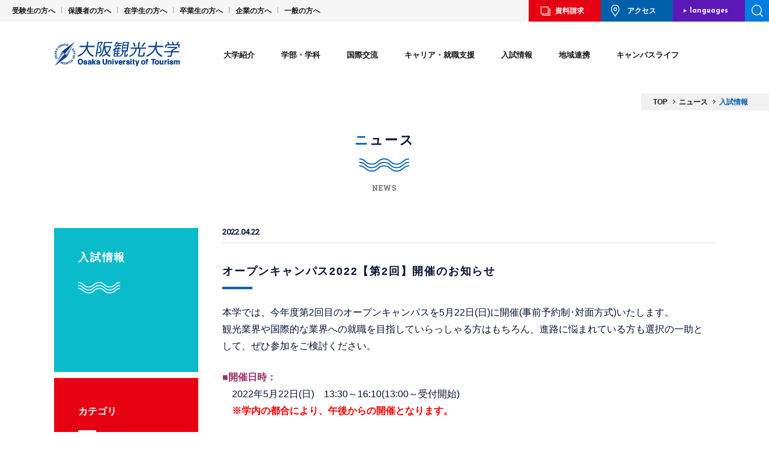

--- FILE ---
content_type: text/html; charset=UTF-8
request_url: https://www.tourism.ac.jp/news/cat6/10157.html
body_size: 15365
content:
<!doctype html>
<html>

<head>
	<!-- test -->

	<!-- Google Tag Manager -->
	<script>(function(w,d,s,l,i){w[l]=w[l]||[];w[l].push({'gtm.start':
	new Date().getTime(),event:'gtm.js'});var f=d.getElementsByTagName(s)[0],
	j=d.createElement(s),dl=l!='dataLayer'?'&l='+l:'';j.async=true;j.src=
	'https://www.googletagmanager.com/gtm.js?id='+i+dl;f.parentNode.insertBefore(j,f);
	})(window,document,'script','dataLayer','GTM-PKQW2HRR');</script>
	<!-- End Google Tag Manager -->

			<!-- Global site tag (gtag.js) - Google Analytics -->
		<script async src="https://www.googletagmanager.com/gtag/js?id=UA-116553237-1"></script>
		<script>
			window.dataLayer = window.dataLayer || [];

			function gtag() {
				dataLayer.push(arguments);
			}
			gtag('js', new Date());

			gtag('config', 'UA-116553237-1');
		</script>
		<!-- Global site tag (gtag.js) - Google Analytics -->
		<script async src="https://www.googletagmanager.com/gtag/js?id=UA-210860562-2"></script>
		<script>
			window.dataLayer = window.dataLayer || [];

			function gtag() {
				dataLayer.push(arguments);
			}
			gtag('js', new Date());

			gtag('config', 'UA-210860562-2');
		</script>
		<meta http-equiv="Content-Type" content="text/html; charset=UTF-8">
	<meta http-equiv="X-UA-Compatible" content="IE=edge,chrome=1">
			<title>オープンキャンパス2022【第2回】開催のお知らせ | 大阪観光大学</title>
		<meta name="viewport" content="width=1220">			<!-- icons -->
	<link rel="shortcut icon" href="/favicon.ico">
	<link rel="apple-touch-icon" href="/apple_ico.jpg">
	<link rel="apple-touch-icon-precomposed" href="/apple_ico.jpg">
	<!-- /icons -->

	<!-- OGP設定 -->
	<meta property="og:title" content="大阪観光大学">
	<meta property="og:type" content="website">
	<meta property="og:url" content="https://www.tourism.ac.jp/" />
	<meta property="og:image" content="https://www.tourism.ac.jp/screenshot.jpg">
	<meta property="og:site_name" content="大阪観光大学" />

	
		<link rel="stylesheet" href="/asset/css/default.css?1766020255" media="all">
		<link rel="stylesheet" href="/asset/css/common.css?1766020255" media="all">
		<link rel="stylesheet" href="/asset/css/common2.css?1766020255" media="all">
		<link rel="stylesheet" href="/asset/css/common4.css?1766020255" media="all">
		<link rel="stylesheet" href="/asset/css/style2.css?1766020255" media="all">
				<link rel="stylesheet" href="/asset/css/animate.css?20200625" media="all">
		<link href="https://fonts.googleapis.com/css?family=Open+Sans:300,400,600,700|Josefin+Sans:400,700|Roboto|Roboto+Slab|Damion" rel="stylesheet">

		<script src="https://code.jquery.com/jquery-1.9.1.js" integrity="sha256-e9gNBsAcA0DBuRWbm0oZfbiCyhjLrI6bmqAl5o+ZjUA=" crossorigin="anonymous"></script>
		<script src="/asset/js/response.min.js"></script>
		<script src="/asset/js/common.js"></script>
		<script src="/asset/js/scroll.js"></script>
		<script src="/asset/js/jquery.bxslider.min.js"></script>
		<script src="/asset/js/wow.min.js"></script>
		<script src="/asset/js/photoswipe.min.js"></script>
		<script src="/asset/js/photoswipe-ui-default.min.js"></script>
		<script src="/asset/js/photoswipe.js"></script>
		<link rel="stylesheet" href="/asset/css/photoswipe.css" media="all">
		<link rel="stylesheet" href="/asset/css/default-skin.css" media="all">

										<script>
			$(function() {
				initPhotoSwipeFromDOM('.my-gallery');
			});
		</script>
		<script>
			new WOW().init();
		</script>
	
	
	<!--[if lt IE 9]>
<script src="/asset/js/respond.min.js"></script>
<![endif]-->
		

	
	
<!-- All in One SEO Pack 2.4.5.1 by Michael Torbert of Semper Fi Web Design[1291,1334] -->
<meta name="description"  content="本学では、今年度第2回目のオープンキャンパスを5月22日(日)に開催(事前予約制･対面方式)いたします。観光業界や国際的な業界への就職を目指していらっしゃる方はもちろん、進路に悩まれている方も選択の一助として、ぜひ参加をご検討ください。 ■開催日時：2022年5月22日(日) 13:30～16:10(13:00～受付開始)※学内の都合により、午後からの開催となります。 プログラムA・Bのうち、ひとつをお選びください。学外開催のプログラムは受付を終了しました。 ■プログラム内容：A（学内開催）申込期日：5月18日(水)12時まで①13:30～ 学長ご挨拶 / 大学説明 / 入試制度説明②14:00～ 学生プレゼンテーション③14" />

<link rel="canonical" href="https://www.tourism.ac.jp/news/cat6/10157.html" />
<meta property="og:title" content="オープンキャンパス2022【第2回】開催のお知らせ | 大阪観光大学" />
<meta property="og:type" content="article" />
<meta property="og:url" content="https://www.tourism.ac.jp/news/cat6/10157.html" />
<meta property="og:site_name" content="大阪観光大学" />
<meta property="og:description" content="本学では、今年度第2回目のオープンキャンパスを5月22日(日)に開催(事前予約制･対面方式)いたします。観光業界や国際的な業界への就職を目指していらっしゃる方はもちろん、進路に悩まれている方も選択の一助として、ぜひ参加をご検討ください。 ■開催日時：2022年5月22日(日) 13:30～16:10(13:00～受付開始)※学内の都合により、午後からの開催となります。 プログラムA・Bのうち、ひとつをお選びください。学外開催のプログラムは受付を終了しました。 ■プログラム内容：A（学内開催）申込期日：5月18日(水)12時まで①13:30～ 学長ご挨拶 / 大学説明 / 入試制度説明②14:00～ 学生プレゼンテーション③14:25～ 模擬授業④15:00～ キャンパスツアー＆スタンプラリー⑤15:30～ レッツトーク / 個別相談会※プログラム内容は現時点での予定です。　また、模擬授業の担当教員･内容については決まり次第更新します。 ■プログラム内容：B（学外開催）※受付終了　申込期日：5月13日(月)12時　本年度よりスタートした新カリキュラム。　その中でも特に注目の「文化鑑賞創造実践」に参加してみませんか？ ■開催場所：大阪観光大学キャンパス(大阪府泉南郡熊取町大久保南5-3-1) ■送迎バスについて：当日は南海本線泉佐野駅およびJR阪和線･関西空港線日根野駅と本学との間で無料の送迎バスを往復運行いたしますので、どうぞご利用ください。各駅の乗り場については以下のリンクをご参照ください。 【往路】JR線 日根野駅(12:50発) → 本学(12:58着) 南海線 泉佐野駅(12:53発) → JR線 日根野駅(13:05発) → 本学(13:13着) 【復路】当日学内にてご案内いたします。 ■参加方法：以下のご予約フォームよりお申し込みください。 5/22 OC参加ご予約フォーム ■ご注意：" />
<meta property="article:published_time" content="2022-04-22T18:43:24Z" />
<meta property="article:modified_time" content="2022-05-13T18:23:01Z" />
<meta name="twitter:card" content="summary_large_image" />
<meta name="twitter:title" content="オープンキャンパス2022【第2回】開催のお知らせ | 大阪観光大学" />
<meta name="twitter:description" content="本学では、今年度第2回目のオープンキャンパスを5月22日(日)に開催(事前予約制･対面方式)いたします。観光業界や国際的な業界への就職を目指していらっしゃる方はもちろん、進路に悩まれている方も選択の一助として、ぜひ参加をご検討ください。 ■開催日時：2022年5月22日(日) 13:30～16:10(13:00～受付開始)※学内の都合により、午後からの開催となります。 プログラムA・Bのうち、ひとつをお選びください。学外開催のプログラムは受付を終了しました。 ■プログラム内容：A（学内開催）申込期日：5月18日(水)12時まで①13:30～ 学長ご挨拶 / 大学説明 / 入試制度説明②14:00～ 学生プレゼンテーション③14:25～ 模擬授業④15:00～ キャンパスツアー＆スタンプラリー⑤15:30～ レッツトーク / 個別相談会※プログラム内容は現時点での予定です。　また、模擬授業の担当教員･内容については決まり次第更新します。 ■プログラム内容：B（学外開催）※受付終了　申込期日：5月13日(月)12時　本年度よりスタートした新カリキュラム。　その中でも特に注目の「文化鑑賞創造実践」に参加してみませんか？ ■開催場所：大阪観光大学キャンパス(大阪府泉南郡熊取町大久保南5-3-1) ■送迎バスについて：当日は南海本線泉佐野駅およびJR阪和線･関西空港線日根野駅と本学との間で無料の送迎バスを往復運行いたしますので、どうぞご利用ください。各駅の乗り場については以下のリンクをご参照ください。 【往路】JR線 日根野駅(12:50発) → 本学(12:58着) 南海線 泉佐野駅(12:53発) → JR線 日根野駅(13:05発) → 本学(13:13着) 【復路】当日学内にてご案内いたします。 ■参加方法：以下のご予約フォームよりお申し込みください。 5/22 OC参加ご予約フォーム ■ご注意：" />
<!-- /all in one seo pack -->
<link rel='dns-prefetch' href='//s.w.org' />
		<script type="text/javascript">
			window._wpemojiSettings = {"baseUrl":"https:\/\/s.w.org\/images\/core\/emoji\/11\/72x72\/","ext":".png","svgUrl":"https:\/\/s.w.org\/images\/core\/emoji\/11\/svg\/","svgExt":".svg","source":{"concatemoji":"https:\/\/www.tourism.ac.jp\/wp\/wp-includes\/js\/wp-emoji-release.min.js?ver=4.9.26"}};
			!function(e,a,t){var n,r,o,i=a.createElement("canvas"),p=i.getContext&&i.getContext("2d");function s(e,t){var a=String.fromCharCode;p.clearRect(0,0,i.width,i.height),p.fillText(a.apply(this,e),0,0);e=i.toDataURL();return p.clearRect(0,0,i.width,i.height),p.fillText(a.apply(this,t),0,0),e===i.toDataURL()}function c(e){var t=a.createElement("script");t.src=e,t.defer=t.type="text/javascript",a.getElementsByTagName("head")[0].appendChild(t)}for(o=Array("flag","emoji"),t.supports={everything:!0,everythingExceptFlag:!0},r=0;r<o.length;r++)t.supports[o[r]]=function(e){if(!p||!p.fillText)return!1;switch(p.textBaseline="top",p.font="600 32px Arial",e){case"flag":return s([55356,56826,55356,56819],[55356,56826,8203,55356,56819])?!1:!s([55356,57332,56128,56423,56128,56418,56128,56421,56128,56430,56128,56423,56128,56447],[55356,57332,8203,56128,56423,8203,56128,56418,8203,56128,56421,8203,56128,56430,8203,56128,56423,8203,56128,56447]);case"emoji":return!s([55358,56760,9792,65039],[55358,56760,8203,9792,65039])}return!1}(o[r]),t.supports.everything=t.supports.everything&&t.supports[o[r]],"flag"!==o[r]&&(t.supports.everythingExceptFlag=t.supports.everythingExceptFlag&&t.supports[o[r]]);t.supports.everythingExceptFlag=t.supports.everythingExceptFlag&&!t.supports.flag,t.DOMReady=!1,t.readyCallback=function(){t.DOMReady=!0},t.supports.everything||(n=function(){t.readyCallback()},a.addEventListener?(a.addEventListener("DOMContentLoaded",n,!1),e.addEventListener("load",n,!1)):(e.attachEvent("onload",n),a.attachEvent("onreadystatechange",function(){"complete"===a.readyState&&t.readyCallback()})),(n=t.source||{}).concatemoji?c(n.concatemoji):n.wpemoji&&n.twemoji&&(c(n.twemoji),c(n.wpemoji)))}(window,document,window._wpemojiSettings);
		</script>
		<style type="text/css">
img.wp-smiley,
img.emoji {
	display: inline !important;
	border: none !important;
	box-shadow: none !important;
	height: 1em !important;
	width: 1em !important;
	margin: 0 .07em !important;
	vertical-align: -0.1em !important;
	background: none !important;
	padding: 0 !important;
}
</style>
<link rel='https://api.w.org/' href='https://www.tourism.ac.jp/wp-json/' />
<link rel='shortlink' href='https://www.tourism.ac.jp/?p=10157' />
<link rel="alternate" type="application/json+oembed" href="https://www.tourism.ac.jp/wp-json/oembed/1.0/embed?url=https%3A%2F%2Fwww.tourism.ac.jp%2Fnews%2Fcat6%2F10157.html" />
<link rel="alternate" type="text/xml+oembed" href="https://www.tourism.ac.jp/wp-json/oembed/1.0/embed?url=https%3A%2F%2Fwww.tourism.ac.jp%2Fnews%2Fcat6%2F10157.html&#038;format=xml" />

</head>


<body data-responsejs='{
  "create": [
    { "prop":"width", "prefix": "src", "lazy":false, "breakpoints":[768] }
  ]}' >
	<div id="fb-root"></div>
	<script>
		(function(d, s, id) {
			var js, fjs = d.getElementsByTagName(s)[0];
			if (d.getElementById(id)) return;
			js = d.createElement(s);
			js.id = id;
			js.src =
				'https://connect.facebook.net/ja_JP/sdk.js#xfbml=1&version=v2.12&appId=1910859819167075&autoLogAppEvents=1';
			fjs.parentNode.insertBefore(js, fjs);
		}(document, 'script', 'facebook-jssdk'));
	</script>

	<!-- Google Tag Manager (noscript) -->
	<noscript><iframe src="https://www.googletagmanager.com/ns.html?id=GTM-PKQW2HRR" height="0" width="0" style="display:none;visibility:hidden"></iframe></noscript>
	<!-- End Google Tag Manager (noscript) -->

				<div id="wrap">
			
			<header>

				<div id="openNav" class="smOnly">
					<div class="inner">
						<ul class="menu01">
							<li class="btn01"><a href="/request/">資料請求</a></li>
							<li class="btn02"><a href="/concept/access/">アクセス</a></li>
						</ul>
						<div class="search">
							<form role="search" method="get" action="/">
								<input type="text" value="" name="s" class="s" id="keywords1" placeholder="キーワードを入力">
								<input type="submit" class="btn" value="">
							</form>
							<!--search-->
						</div>
						<ul class="menu02">
							<li>
								<a href="/course/tourism/"><img src="/asset/img/common/btn_head01.png" alt="観光学部"><span>観光学部</span></a>
							</li>
							<li><a href="/course/cultural/"><img src="/asset/img/common/btn_head02.png" alt="国際交流学部"><span>国際交流学部</span></a>
							</li>
						</ul>
						<ul class="menu03">
							<li><a href="#" class="menu-toggle">大学紹介</a>
								<div class="submenu">
									<ul class="subList envi">
										<li class="t1">
											<a href="/concept/"><img src="/asset/img/common/btn_head03.jpg" alt="大学紹介"><span>大学紹介<span class="en">ABOUT</span></span></a>
										</li>
										<li class="t2">
											<a href="/concept/message/"><img src="/asset/img/common/btn_head04.jpg" alt="学長メッセージ"><span>学長メッセージ</span></a>
										</li>
										<li class="t2 rit">
											<a href="/concept/history/"><img src="/asset/img/common/btn_head05.jpg" alt="大学憲章・沿革"><span>大学憲章・沿革</span></a>
										</li>
										<li class="t2">
											<a href="/concept/access/"><img src="/asset/img/common/btn_head06.jpg" alt="アクセス"><span>アクセス</span></a>
										</li>
										<li class="t2 rit">
											<a href="/concept/facilities/"><img src="/asset/img/common/btn_head07.jpg" alt="キャンバス紹介"><span>キャンバス紹介</span></a>
										</li>
									</ul>
									<ul class="subList2">
										<li><a href="/concept/exhibition/">情報公開</a></li>
										<li><a href="/concept/jihee/">認証評価・自己点検</a></li>
									</ul>
								</div>
							</li>
							<li><a href="#" class="menu-toggle">学部・学科</a>
								<div class="submenu">
									<ul class="subList envi">
										<li class="t1">
											<a href="/course/"><img src="/asset/img/common/btn_head08.jpg" alt="学部・学科コース"><span>学部・学科コース<span class="en">COURSE</span></span></a>
										</li>
										<li class="t1_2 mb2">
											<a href="/course/tourism/"><img src="/asset/img/common/btn_head09.jpg" alt="観光学部"><span>観光学部</span></a>
										</li>
										<li class="t2r"><a href="/course/tourism/teacher/"><span>教員紹介</span></a></li>
										<li class="t2r rit"><a href="/course/tourism/curriculum/"><span>カリキュラム</span></a>
										</li>
										<li class="t1_2 mb2">
											<a href="/course/cultural/"><img src="/asset/img/common/btn_head10.jpg" alt="国際交流学部"><span>国際交流学部</span></a>
										</li>
										<li class="t2b"><a href="/course/cultural/teacher/"><span>教員紹介</span></a></li>
										<li class="t2b rit"><a href="/course/cultural/curriculum/"><span>カリキュラム</span></a>
										</li>
										<!--<li class="t1_2 t1_3">
                                        <a href="/course/studio/"><img src="/asset/img/new/common/btn_head-studio.jpg" alt="スタジオについて"><span>スタジオについて</span></a>
                                    </li>-->
									</ul>
									<ul class="subList2 arrow">
										<li><a href="/course/special/">ディプロマプログラム</a></li>
										<li><a href="/course/special?id=jpn-yousei">日本語教員養成課程</a></li>
										<li><a href="/course/special?id=jpn">別科</a></li>
									</ul>
								</div>
							</li>
							<li><a href="#" class="menu-toggle">国際交流</a>
								<div class="submenu">
									<ul class="subList envi">
										<li class="t1">
											<a href="/international/"><img src="/asset/img/common/btn_head11.jpg" alt="国際交流"><span>国際交流<span class="en">CROSS CULTURAL
														STUDIES</span></span></a>
										</li>
										<li class="t1_2">
											<a href="/international/study_abroad/"><img src="/asset/img/common/btn_head12.jpg" alt="留学"><span>留学</span></a>
										</li>
										<!--
                                    <li class="t1_2">
                                        <a href="/international/internship/"><img src="/asset/img/common/btn_head13.jpg" alt="海外インターンシップ"><span>海外インターンシップ</span></a>
                                    </li>-->
										<li class="t2">
											<a href="/international/results/"><img src="/asset/img/common/btn_head14.jpg" alt="海外協定校・機関"><span>海外協定校・機関</span></a>
										</li>
										<li class="t2 rit">
											<a href="/international/students/"><img src="/asset/img/common/btn_head15.jpg" alt="留学生紹介"><span>留学生紹介</span></a>
										</li>
									</ul>
								</div>
							</li>


							<li><a href="#" class="menu-toggle">キャリア・就職支援</a>
								<div class="submenu">
									<ul class="subList envi">
										<li class="t1">
											<a href="/job/"><img src="/asset/img/common/btn_head22.jpg" alt="キャリア・就職支援"><span>キャリア・就職支援<span class="en">CAREER・SUPPORT</span></span></a>
										</li>
										<li class="t2 cover">
											<a href="/job/career/"><img src="/asset/img/common/btn_head23.jpg" alt="キャリアセンター"><span>キャリアセンター<br>
													就職サポート</span></a>
										</li>
										<li class="t2 rit">
											<a href="/job/results/"><img src="/asset/img/common/btn_head24.jpg" alt="就職実績"><span>就職実績</span></a>
										</li>
										<li class="t2">
											<a href="/job/qualification/"><img src="/asset/img/common/btn_head25.jpg" alt="資格取得支援"><span>資格取得支援</span></a>
										</li>
										<li class="t2 rit">
											<a href="/job/intern/"><img src="/asset/img/common/btn_head26.jpg" alt="インターンシップ"><span>インターンシップ</span></a>
										</li>
										<!--<li class="t2"><a href="/job/school/"><img src="/asset/img/common/btn_head27.jpg" alt="エアラインスクール"><span>エアライン<br>
        スクール</span></a></li>-->
										<li class="t2 cover">
											<a href="/job/story/"><img src="/asset/img/common/btn_gnav05_07on.jpg?202512180110" alt="内定者インタビュー"><span>内定者<br>
													インタビュー</span></a>
										</li>
										<li class="t2 cover rit">
											<a href="/job/graduates/"><img src="/asset/img/common/btn_gnav05_08on.jpg?202512180110" alt="卒業生インタビュー"><span>卒業生<br>
													インタビュー</span></a>
										</li>
									</ul>
								</div>
							</li>

							<li><a href="#" class="menu-toggle">入試情報</a>
								<div class="submenu">
									<ul class="subList envi">
										<li class="t1">
											<a class="add240719_nolink"><img src="/asset/img/common/btn_head33.jpg" alt="入試情報"><span>入試情報<span class="en">ADMISSION</span></span></a>
										</li>
										<li class="t1_2">
											<a href="/nyusi/institution"><img src="/asset/img/common/btn_head34.jpg" alt="入試制度"><span>入試制度</span></a>
										</li>
										<li class="t1_2">
											<a href="/admission/fee/"><img src="/asset/img/common/btn_head35.jpg" alt="学費・奨学金"><span>学費・奨学金</span></a>
										</li>
										<li class="t1_2">
											<a href="https://www.tourism.ac.jp/nyusi/" target="_blank"><img src="/asset/img/common/btn_head36.jpg" alt="入試情報サイト"><span>入試情報サイト</span></a>
										</li>
									</ul>
								</div>
							</li>
							<li><a href="#" class="menu-toggle">地域連携</a>
								<div class="submenu">
									<ul class="subList envi">
										<li class="t1">
											<a href="/region/"><img src="/asset/img/common/btn_head29.jpg" alt="地域連携"><span>地域連携<span class="en">COMMUNITY</span></span></a>
										</li>
										<li class="t1_2">
											<a href="/region/ora/"><img src="/asset/img/common/btn_head30.jpg" alt="大阪外食産業協会産学連携講座"><span>大阪外食産業協会産学連携講座</span></a>
										</li>
										<li class="t1_2">
											<a href="/region/activity/"><img src="/asset/img/common/btn_head32.jpg" alt="その他の活動"><span>その他の活動</span></a>
										</li>
									</ul>
								</div>
							</li>
							<li><a href="#" class="menu-toggle">キャンパスライフ</a>
								<div class="submenu">
									<ul class="subList envi">
										<li class="t1">
											<a href="/campus/"><img src="/asset/img/common/btn_head16.jpg?202512180110" alt="キャンパスライフ"><span>キャンパスライフ<span class="en">CAMPUS
														LIFE</span></span></a>
										</li>
										<li class="t2">
											<a href="/campus/students/"><img src="/asset/img/common/btn_head17.jpg" alt="学生紹介"><span>学生紹介</span></a>
										</li>
										<li class="t2 rit">
											<a href="/campus/day/"><img src="/asset/img/common/btn_head18.jpg" alt="学生の1日"><span>学生の1日</span></a>
										</li>
										<li class="t1_2">
											<a href="/campus/calendar/"><img src="/asset/img/common/btn_head19.jpg" alt="キャンパスカレンダー"><span>キャンパスカレンダー</span></a>
										</li>
										<li class="t2">
											<a href="/campus/club/"><img src="/asset/img/common/btn_head20.jpg" alt="クラブ紹介"><span>クラブ紹介</span></a>
										</li>
										<li class="t2 rit">
											<a href="/campus/location/"><img src="/asset/img/common/btn_head21.jpg" alt="ロケーション"><span>ロケーション</span></a>
										</li>
									</ul>
									<ul class="subList2 arrow">
										<li><a href="/campus/dormitory/">下宿紹介</a></li>
										<li><a href="/campus/part_time/">アルバイト紹介</a></li>
										<li><a href="/shared/pdf/2024gakuseisoudan.pdf" class="pdf" target="_blank">学生相談室</a></li>
									</ul>
								</div>
							</li>
							<li><a href="/news/" class="no">ニュース</a></li>
							<li><a href="/passport/" class="no">WEBマガジン「passport」</a></li>
						</ul>

						<ul class="menu04">
							<li><a href="/examination/">受験生の方へ</a></li>
							<li><a href="/student/">在学生の方へ</a></li>
							<li><a href="/guardian/">保護者の方へ</a></li>
							<li><a href="/graduate/">卒業生の方へ</a></li>
							<li><a href="/general/">企業の方へ</a></li>
							<li><a href="/public/">一般の方へ</a></li>
						</ul>

						<div class="lMenu__sns">
							<ul class="lMenu__sns_mainList">
								<li class="lMenu__sns_mainList_item">
									<a href="https://www.instagram.com/out_tourism/" class="lMenu__sns_mainList_link" target="_blank">
										<img src='/asset/img/common/ico_instagram02.png' width='72' height='72' alt='大阪観光大学のInstagramを開く' decoding='async' />
									</a>
								</li>

								<li class="lMenu__sns_mainList_item">
									<a href="https://twitter.com/out_tourism" class="lMenu__sns_mainList_link" target="_blank">
										<img src='/asset/img/common/ico_x.png' width='76' height='72' alt='大阪観光大学のXを開く' decoding='async' />
									</a>
								</li>

								<!-- <li class="lMenu__sns_mainList_item">
									<a href="https://line.me/ti/p/FiI3f29B7C" class="lMenu__sns_mainList_link" target="_blank">
										<img src='/asset/img/common/ico_line01.png' width='76' height='76' alt='大阪観光大学のLINEアカウントを開く' decoding='async' />
									</a>
								</li> -->

								<li class="lMenu__sns_mainList_item">
									<a href="https://www.youtube.com/channel/UCqZH8GCAsDMOS6m28rh-vhg" class="lMenu__sns_mainList_link" target="_blank">
										<img src='/asset/img/common/ico_youtube.png' width='76' height='76' alt='大阪観光大学のYoutubeを開く' decoding='async' />
									</a>
								</li>
							</ul>

							<ul class="lMenu__sns_subList">
								<li class="lMenu__sns_subList_item">
									<a href="https://line.me/ti/p/FiI3f29B7C" class="lMenu__sns_subList_link" target="_blank">
										<img src='/asset/img/common/img_line.png' width='146' height='76' alt='大阪観光大学のLINEを開く' decoding='async' />
									</a>
								</li>

								<li class="lMenu__sns_subList_item">
									<a href="https://u.wechat.com/kJzH8N_DbAvM8zipmTBvkb0" class="lMenu__sns_subList_link" target="_blank">
										<img src='/asset/img/common/img_wechat.png' width='174' height='76' alt='大阪観光大学のWeChatを開く 中文OK' decoding='async' />
									</a>
								</li>

								<li class="lMenu__sns_subList_item">
									<a href="https://www.facebook.com/OsakaUniversityofTourism/" class="lMenu__sns_subList_link" target="_blank">
										<img src='/asset/img/common/img_facebook.png' width='210' height='76' alt='大阪観光大学のFacebookを開く Vietnamese OK' decoding='async' />
									</a>
								</li>

								<!-- <li class="lMenu__sns_subList_item">
									<a href="https://wa.me/818070082628" class="lMenu__sns_subList_link" target="_blank">
										<img src='/asset/img/common/img_whatsapp.png' width='215' height='76' alt='大阪観光大学のWhatsAppを開く English OK' decoding='async' />
									</a>
								</li> -->
							</ul>
						</div>

						<ul class="menu06">
							<li><a href="/contact/">お問い合わせ</a></li>
							<li><a href="/sitepolicy/">サイトポリシー</a></li>
							<li><a href="/privacypolicy/">プライバシーポリシー</a></li>
							<li><a href="/analytics-policy/">Google Analyticsの利用について</a></li>
						</ul>

						<p class="closeBtn">CLOSE</p>
					</div>
					<!--openNav-->
				</div>
				<nav class="nav01 pcOnly">
					<ul class="menu01">
						<li><a href="/examination/">受験生の方へ</a></li>
						<li><a href="/guardian/">保護者の方へ</a></li>
						<li><a href="/student/">在学生の方へ</a></li>
						<li><a href="/graduate/">卒業生の方へ</a></li>
						<li><a href="/general/">企業の方へ</a></li>
						<li><a href="/public/">一般の方へ</a></li>
					</ul>

					<ul class="menu02">
						<li class="btn01"><a href="/request/">資料請求</a></li>
						<li class="btn02"><a href="/concept/access/">アクセス</a></li>
						<li class="btn03"><a href="">languages</a>
							<ul class="sub">
								<li><a href="#" class="current">JAPANESE</a></li>
								<li><a href="/en">ENGLISH</a></li>
								<li><a href="/cn">CHINESE</a></li>
							</ul>
						</li>
						<li class="btn04">
							<div class="searchOpen"></div>
							<div class="search">
								<form role="search" method="get" action="/">
									<input type="text" value="" name="s" class="s" id="keywords1" placeholder="キーワードを入力">
									<input type="submit" class="btn" value="検索">
								</form>
								<!--search-->
							</div>
						</li>
					</ul>
				</nav>

				<div class="fixMenu">
					<div class="fixMenuIn">
						<h1 class="logo"><a href="/"><img src="/asset/img/common/logo.svg?20220401" alt="大阪観光大学"></a>
						</h1>
						<div class="btnWrap smOnly">
							<div class="countryBtn">
								<span>JPN</span>
								<ul>
									<li><a href="/en">ENG</a></li>
									<li><a href="/cn">CHN</a></li>
								</ul>
							</div>
							<div class="menuBtn">
								<span class="top"></span>
								<span class="middle"></span>
								<span class="bottom"></span>
							</div>
							<!--<span class="menuBtn"><img src="/asset/img/common/btn_menu01.png" alt="MENU"></span>-->
						</div>
						<nav id="gNav" class="pcOnly">
							<ul>
								<li id="navMenu01"><a href="/concept/">大学紹介</a>
									<div class="gnavSubMenu">
										<ul class="nav01_01">
											<li class="arrow"><a href="/concept/">
													<p>大学紹介<span class="en">ABOUT</span></p>
													<figure><img src="/asset/img/common/btn_gnav01_01on.jpg" alt="大学紹介">
													</figure>
												</a></li>
											<li class="line wide"><a href="/concept/message/"><span>学長メッセージ</span>
													<figure><img src="/asset/img/common/btn_gnav01_02on.jpg" alt="学長メッセージ">
													</figure>
												</a></li>
										</ul>
										<ul class="nav01_02">
											<li><a href="/concept/history/"><span>大学憲章・沿革</span>
													<figure><img src="/asset/img/common/btn_gnav01_03on.jpg" alt="大学憲章・沿革">
													</figure>
												</a></li>
											<li class="min"><a href="/concept/access/"><span>アクセス</span>
													<figure><img src="/asset/img/common/btn_gnav01_04on.jpg" alt="アクセス">
													</figure>
												</a></li>
											<li class="min"><a href="/concept/facilities/"><span>キャンパス紹介</span>
													<figure><img src="/asset/img/common/btn_gnav01_05on.jpg" alt="キャンパス紹介">
													</figure>
												</a></li>
										</ul>
										<ul class="nav01_03">
											<li><a href="/concept/exhibition/"><span>情報公開</span></a></li>
											<li><a href="/concept/jihee/"><span>認証評価・自己点検</span></a></li>

										</ul>
									</div>
								</li>
								<li id="navMenu02"><a href="/course/">学部・学科</a>
									<div class="gnavSubMenu">
										<ul class="nav02_01">
											<li class="arrow"><a href="/course/">
													<p>学部・学科コース<span class="en">COURSE</span>
													</p>
													<figure><img src="/asset/img/common/btn_gnav02_01on.jpg" alt="学部・学科コース">
													</figure>
												</a></li>
										</ul>
										<ul class="nav02_02">
											<li class="line"><a href="/course/tourism/">
													<figure><img src="/asset/img/new/common/btn_gnav02_02on.jpg" alt="観光学部">
													</figure>
													<span>観光学部</span>
												</a></li>
											<li class="min02 isRed">
												<ul>
													<li>
														<a href="/course/tourism/teacher/"><span>教員紹介</span></a>
													</li>
													<li><a href="/course/tourism/curriculum/"><span>カリキュラム</span></a>
													</li>
												</ul>
											</li>
										</ul>
										<ul class="nav02_02">
											<li class="line"><a href="/course/cultural/">
													<figure><img src="/asset/img/new/common/btn_gnav02_03on.jpg" alt="国際交流学部">
													</figure>
													<span>国際交流学部</span>
												</a></li>
											<li class="min02 isBlue">
												<ul>
													<li>
														<a href="/course/cultural/teacher/"><span>教員紹介</span></a>
													</li>
													<li><a href="/course/cultural/curriculum/"><span>カリキュラム</span></a>
													</li>
												</ul>
											</li>
										</ul>
										<!--<ul class="nav02_04">
                                        <li class="line">
                                            <a href="/course/studio/">
                                                <figure>
                                                    <img src="/asset/img/new/common/btn_gnav02_04on.jpg" alt="スタジオについて">
                                                </figure>
                                                <span>スタジオについて</span>
                                            </a>
                                        </li>
                                    </ul>-->
										<ul class="nav02_03">
											<li><a href="/course/special/">ディプロマ<br>プログラム</a></li>
											<li><a href="/course/special?id=jpn-yousei">日本語教員養成課程</a></li>
											<li><a href="/course/special?id=jpn">別科</a></li>
										</ul>
									</div>
								</li>
								<li id="navMenu03"><a href="/international/">国際交流</a>
									<div class="gnavSubMenu">
										<ul class="nav03_01">
											<li class="arrow"><a href="/international/">
													<p>国際交流<span class="en">CROSS CULTURAL<br>
															STUDIES</span></p><img src="/asset/img/common/btn_gnav03_01on.jpg" alt="国際交流">
												</a></li>
										</ul>
										<ul class="nav03_02">
											<li class="line"><a href="/international/study_abroad">
													<figure><img src="/asset/img/common/btn_gnav03_02on.jpg" alt="留学">
													</figure>
													<span>留学</span>
												</a></li>
											<!--
                                        <li class="line">
                                            <a href="/international/internship/"><img src="/asset/img/common/btn_gnav03_03on.jpg" alt="海外インターンシップ"><span>海外インターンシップ</span></a>
                                        </li>
-->
											<li class="min">
												<a href="/international/results/"><img src="/asset/img/common/btn_gnav03_04on.jpg" alt="海外協定校・機関"><span>海外協定校・機関</span></a>
											</li>
											<li class="min">
												<a href="/international/students/"><img src="/asset/img/common/btn_gnav03_05on.jpg" alt="留学生紹介"><span>留学生紹介</span></a>
											</li>
										</ul>
									</div>
								</li>


								<li id="navMenu05"><a href="/job/">キャリア・就職支援</a>
									<div class="gnavSubMenu">
										<ul class="nav05_01">
											<li class="arrow"><a href="/job/">
													<p>
														キャリア・就職支援<span class="en">CAREER・SUPPORT</span></p>
													<img src="/asset/img/common/btn_gnav05_01on.jpg" alt="">
												</a></li>
											<li class="line">
												<a href="/job/career/"><img src="/asset/img/common/btn_gnav05_02on.jpg" alt=""><span>キャリアセンター<br>就職サポート</span></a>
											</li>
										</ul>
										<ul class="nav05_02">
											<li class="line">
												<a href="/job/results/"><img src="/asset/img/common/btn_gnav05_03on.jpg" alt="就職実績"><span>就職実績</span></a>
											</li>
											<!--<li class="min twe"><a href="/job/school/"><img src="/asset/img/common/btn_gnav05_04on.jpg" alt="エアラインスクー"><span>エアライン<br>スクール</span></a></li>-->
											<li class="min">
												<a href="/job/qualification/"><img src="/asset/img/common/btn_gnav05_05on.jpg" alt="資格取得支援"><span>資格取得支援</span></a>
											</li>
											<li class="min twe">
												<a href="/job/intern/"><img src="/asset/img/common/btn_gnav05_06on.jpg" alt="インターンシップ"><span>インターン<br>シップ</span></a>
											</li>
											<li class="min twe cover">
												<a href="/job/story/"><img src="/asset/img/common/btn_gnav05_07on.jpg?202512180110" alt="内定者インタビュー"><span>内定者<br>インタビュー</span></a>
											</li>
											<li class="min twe cover">
												<a href="/job/graduates/"><img src="/asset/img/common/btn_gnav05_08on.jpg?202512180110" alt="卒業生インタビュー"><span>卒業生<br>インタビュー</span></a>
											</li>
										</ul>
									</div>
								</li>
								<li id="navMenu07"><a href="/admission/">入試情報</a>
									<div class="gnavSubMenu">
										<ul class="nav07_01">
											<li class="arrow">
												<p>入試情報<span class="en">ADMISSION</span>
												</p><img src="/asset/img/common/btn_gnav07_01on.jpg" alt="入試情報">
											</li>
											<li class="line">
												<a href="/nyusi/institution"><img src="/asset/img/common/btn_gnav07_02on.jpg" alt="入試制度"><span>入試制度</span></a>
											</li>
											<li class="line">
												<a href="/admission/fee/"><img src="/asset/img/common/btn_gnav07_03on.jpg" alt="学費・奨学金"><span>学費・奨学金</span></a>
											</li>
											<li class="line">
												<a href="https://www.tourism.ac.jp/nyusi/" target="_blank"><img src="/asset/img/common/btn_gnav07_04on.jpg" alt="入試情報サイト"><span>入試情報サイト</span></a>
											</li>
										</ul>
									</div>
								</li>
								<li id="navMenu06"><a href="/region/">地域連携</a>

									<div class="gnavSubMenu">
										<ul class="nav06_01">
											<li class="arrow"><a href="/region/">
													<p>地域連携<span class="en">COMMUNITY</span>
													</p><img src="/asset/img/common/btn_gnav06_01on.jpg" alt="地域連携">
												</a>
											</li>
											<li class="line">
												<a href="/region/ora/"><img src="/asset/img/common/btn_gnav06_02on.jpg" alt="大阪外食産業協会産学連携講座"><span>大阪外食産業協会<br>産学連携講座</span></a>
											</li>
											<li class="line">
												<a href="/region/activity/"><img src="/asset/img/common/btn_gnav06_04on.jpg" alt="その他の活動"><span>その他の活動</span></a>
											</li>
										</ul>
									</div>

								</li>
								<li id="navMenu04"><a href="/campus/">キャンパスライフ</a>

									<div class="gnavSubMenu">
										<ul class="nav04_01">
											<li class="arrow"><a href="/campus/">
													<p>
														キャンパス<br>ライフ<span class="en">CAMPUS LIFE</span></p>
													<img src="/asset/img/common/btn_gnav04_01on.jpg?202512180110" alt="キャンパスライフ">
												</a>
											</li>
											<li class="min">
												<a href="/campus/students/"><img src="/asset/img/common/btn_gnav04_02on.jpg" alt="学生紹介"><span>学生紹介</span></a>
											</li>
											<li class="min">
												<a href="/campus/day/"><img src="/asset/img/common/btn_gnav04_03on.jpg" alt="学生の1日"><span>学生の1日</span></a>
											</li>
										</ul>
										<ul class="nav04_02">
											<li class="line">
												<a href="/campus/calendar/"><img src="/asset/img/common/btn_gnav04_04on.jpg" alt="キャンパスカレンダー"><span>キャンパスカレンダー</span></a>
											</li>
											<li class="min">
												<a href="/campus/club/"><img src="/asset/img/common/btn_gnav04_05on.jpg" alt="クラブ紹介"><span>クラブ紹介</span></a>
											</li>
											<li class="line min">
												<a href="/campus/location/"><img src="/asset/img/common/btn_gnav04_06on.jpg" alt="ロケーション"><span>ロケーション</span></a>
											</li>
										</ul>
										<ul class="nav04_03">
											<li><a href="/campus/dormitory/">下宿紹介</a></li>
											<li><a href="/campus/part_time/">アルバイト紹介</a></li>
											<li><a href="/shared/pdf/2024gakuseisoudan.pdf" class="pdf" target="_blank">学生相談室</a></li>
										</ul>
									</div>
								</li>

							</ul>
							<div id="gNav_overlay"></div>

							<!--gNav-->
						</nav>
					</div>
				</div>
			</header>



<div id="contents">
<article>

<!--▼コンテンツSTART-->
	<div id="breadcrumbs">
		<ul itemscope="" itemtype="http://schema.org/BreadcrumbList">
						<li itemprop="itemListElement" itemscope="" itemtype="http://schema.org/ListItem"><a href="/" itemprop="item"><span itemprop="name">TOP</span></a>
			<meta itemprop="position" content="1"></li>
			<li itemprop="itemListElement" itemscope="" itemtype="http://schema.org/ListItem"><a href="/news/" itemprop="item"><span itemprop="name">ニュース</span></a>
			<meta itemprop="position" content="2"></li>
			<li itemprop="itemListElement" itemscope="" itemtype="http://schema.org/ListItem"><span itemprop="name">入試情報</span>
			<meta itemprop="position" content="3"></li>		</ul>
	</div>
	
	<div class="titModule01 kaso">
		<h1 class="tit">ニュース</h1>
		<p class="subtit">NEWS</p>
	</div>
	
	<div class="contModule04 news">
		<div class="newsbox01">
			<div class="catetitle">
				<span class="tit">入試情報</span>
			</div>
			<div id="news" class="newsDetail">
				<time class="date">2022.04.22</time>
				<div class="box01">
					<h2 class="tit2">オープンキャンパス2022【第2回】開催のお知らせ</h2>
				
					<div id="honbun" class="honbun">
			<div style="width: 100%; height: auto; padding: 0; margin: 0;">
<p style="width: 100%; height: auto; padding: 0; margin: 0 0 1.5em 0; line-height: 175%;">本学では、今年度第2回目のオープンキャンパスを5月22日(日)に開催(事前予約制･対面方式)いたします。<br />観光業界や国際的な業界への就職を目指していらっしゃる方はもちろん、進路に悩まれている方も選択の一助として、ぜひ参加をご検討ください。</p>
<p style="width: auto; height: auto; padding: 0 0 0 1em; margin: 0 0 1.5em 0; line-height: 175%; text-indent: -1em;"><span style="font-weight: bold; color: #993366;">■開催日時：</span><br />2022年5月22日(日) 13:30～16:10(13:00～受付開始)<br /><strong><span style="color: #ff0000;">※学内の都合により、午後からの開催となります。</span></strong></p>
<p>プログラムA・Bのうち、ひとつをお選びください。<br /><strong><span style="color: #ff0000;">学外開催のプログラムは受付を終了しました。</span></strong></p>
<p style="width: auto; height: auto; padding: 0 0 0 1em; margin: 0 0 1.5em 0; line-height: 175%; text-indent: -1em;"><strong><span style="color: #993366;">■プログラム内容：A（学内開催）</span><br /><span style="color: #ff0000;">申込期日：5月18日(水)12時まで</span><br /></strong><span style="color: #000000;">①13:30～ 学長ご挨拶 / 大学説明 / 入試制度説明</span><br /><span style="color: #000000;">②14:00～ 学生プレゼンテーション</span><br /><span style="color: #000000;">③14:25～ 模擬授業</span><br /><span style="color: #000000;">④15:00～ キャンパスツアー＆スタンプラリー</span><br /><span style="color: #000000;">⑤15:30～ レッツトーク / 個別相談会</span><br /><span style="color: #000000;">※プログラム内容は現時点での予定です。</span><br /><span style="color: #000000;">　また、模擬授業の担当教員･内容については決まり次第更新します。</span></p>
<p><span style="color: #339966;"><span style="color: #339966;"><span style="color: #339966;"><strong><span style="color: #993366;">■プログラム内容：B（学外開催）※受付終了</span></strong></span></span></span><del><span style="color: #339966;"><span style="color: #339966;"><span style="color: #339966;"><br /><span style="color: #ff0000;"><strong>　申込期日：5月13日(月)12時</strong></span><br /><span style="color: #000000;">　本年度よりスタートした新カリキュラム。</span><br /><span style="color: #000000;">　その中でも特に注目の「文化鑑賞創造実践」に参加してみませんか？</span></span></span></span></del></p>
</div>
<div style="width: 100%; height: auto; padding: 0; margin: 0;">
<div style="width: 100%; height: auto; padding: 0; margin: 0;">
<p style="width: auto; height: auto; padding: 0 0 0 1em; margin: 0 0 0.5em 0; line-height: 175%; text-indent: -1em;"><span style="font-weight: bold; color: #ff66ab;"><span style="color: #993366;">■開催場所：</span><br /></span><span style="color: #ff66ab;"><span style="color: #333333;">大阪観光大学キャンパス(大阪府泉南郡熊取町大久保南5-3-1)</span></span></p>
<p></p>
<p style="width: auto; height: auto; padding: 0 0 0 1em; margin: 0 0 0.5em 0; line-height: 175%; text-indent: -1em;"><span style="font-weight: bold; color: #993366;">■送迎バスについて：</span><br />当日は南海本線泉佐野駅およびJR阪和線･関西空港線日根野駅と本学との間で無料の送迎バスを往復運行いたしますので、どうぞご利用ください。<br />各駅の乗り場については以下のリンクをご参照ください。<br /><a href="https://www.tourism.ac.jp/concept/access" target="_blank" style="font-weight: bold; text-decoration: underline;" rel="noopener">https://www.tourism.ac.jp/concept/access</a></p>
<p style="width: auto; height: auto; padding: 0 0 0 1em; margin: 0 0 0.5em 0; line-height: 175%; text-indent: -0.5em;"><strong>【往路】</strong>JR線 日根野駅<strong>(12:50発)</strong> → 本学<strong>(12:58着)</strong></p>
<p style="width: auto; height: auto; padding: 0 0 0 1em; margin: 0 0 0.5em 0; line-height: 175%; text-indent: -0.5em;"><b>　　　 </b>南海線 泉佐野駅<strong>(12:53発)</strong> → JR線 日根野駅<strong>(13:05発)</strong> → 本学<strong>(13:13着)</strong></p>
<p style="width: auto; height: auto; padding: 0 0 0 1em; margin: 0 0 0.5em 0; line-height: 175%; text-indent: -0.5em;"><strong>【復路】</strong>当日学内にてご案内いたします。</p>
<p>&nbsp;</p>
<p style="width: auto; height: auto; padding: 0 0 0 1em; margin: 0 0 1.5em 0; line-height: 175%; text-indent: -1em;"><span style="font-weight: bold; color: #993366;">■参加方法：</span><br />以下のご予約フォームよりお申し込みください。</p>
<p style="width: auto; height: 2.78em; padding: 0; margin: 0 auto 0.5em; text-align: center;"><span style="color: #993366;"><a https:="" forms="" gle="" t7ggqfkoavrnedfp9="" target="_blank" style="width: 50%; height: 1.28em; margin: 0px auto -0.28em; padding: 0.75em; font-weight: bold; font-size: 128%; line-height: 100%; text-align: center; color: #993366; border: 2px solid #993366; background: #ffffff;" onmouseover="this.style.background='#993366';this.style.color='#ffffff'" onmouseout="this.style.background='#993366';this.style.color='#ffffff'" rel="noopener" href="https://forms.gle/T7gGqfKoAvrNedfP9">5/22 OC参加ご予約フォーム</a></span></p>
<p>&nbsp;</p>
<p style="width: auto; height: auto; padding: 0 0 0 1em; margin: 0 0 0.5em 0; line-height: 175%; text-indent: -1em;"><span style="font-weight: bold; color: #993366;">■ご注意：</span></p>
<p style="width: auto; height: auto; padding: 0 0 0 1em; margin: 0 0 0.5em 0; line-height: 175%; text-indent: -1em;">※新型コロナウィルス感染対策を十分に行なったうえで実施いたしますが、参加される方々におかれましてもマスクの着用や手指のこまめな消毒など、基本的な感染対策徹底へのご協力をお願いいたします(当日、体調が良くない場合は参加の見合わせもご考慮ください)。<br />また、大阪府の感染拡大状況が極度に悪化するなどした場合は、開催方式の変更(個別相談会方式など)もしくは中止となる可能性があります(その場合は事前にご連絡させていただきます)。予めご了承ください。</p>
<p style="width: auto; height: auto; padding: 0 0 0 1em; margin: 0 0 0.5em 0; line-height: 175%; text-indent: -1em;">※当日は感染対策のため窓やドアを開けて換気をしながら実施しますので、外気温によっては寒く感じられたり、花粉が入ってくる場合がありますので予めご了承ください。各自で対策をお願いいたします。<br />もし万が一開催中に体調の異変を感じられた際には、遠慮なくすぐにお近くの学生･教職員スタッフまでお声掛けください。</p>
<p style="width: auto; height: auto; padding: 0 0 0 1em; margin: 0 0 1.5em 0; line-height: 175%; text-indent: -1em;">※情報は随時更新されますので、こまめにこのページをご確認ください。<br />また、ご不明な点がございましたら本学入試広報課(072-453-8222)までお問い合わせください。</p>
<p style="width: 600px; height: 600px; margin: 0 auto 0.5em; padding: 0; text-align: center;"><img alt="" src="https://www.tourism.ac.jp/wp/wp-content/uploads/2022/03/IMG_3196ed.jpg" style="width: 600px; height: 600px; margin: 0; padding: 0;" /></p>
</div>
</div>
								</div>
				</div>
			</div>


			<div class="pageNaviModule01">
									<a href="https://www.tourism.ac.jp/news/cat1/10144.html" rel="prev"><span class="prev page-numbers"></span></a>								<a class="page-numbers top" href="/news/">ニュース一覧へ</a>
									<a href="https://www.tourism.ac.jp/news/cat1/10168.html" rel="next"><span class="next page-numbers"></span></a>							<!--/pageNaviModule01--></div>
		</div>
		
		
		<div class="newsbox02 category">
			<div class="navi02">
				<h3 class="tit">カテゴリ</h3>
				<ul class="nav">
					<li><a href="/news/">すべて</a></li>
						<li class="cat-item cat-item-22"><a href="https://www.tourism.ac.jp/category/news/%e9%ab%98%e5%a4%a7%e9%80%a3%e6%90%ba-news" >高大連携</a>
</li>
	<li class="cat-item cat-item-19"><a href="https://www.tourism.ac.jp/category/news/cat14" >スタジオ</a>
</li>
	<li class="cat-item cat-item-18"><a href="https://www.tourism.ac.jp/category/news/cat15" >メディア情報</a>
</li>
	<li class="cat-item cat-item-2"><a href="https://www.tourism.ac.jp/category/news/cat1" >お知らせ</a>
</li>
	<li class="cat-item cat-item-9"><a href="https://www.tourism.ac.jp/category/news/cat2" >学部</a>
</li>
	<li class="cat-item cat-item-10"><a href="https://www.tourism.ac.jp/category/news/cat3" >国際交流</a>
</li>
	<li class="cat-item cat-item-6"><a href="https://www.tourism.ac.jp/category/news/cat4" >クラブ活動</a>
</li>
	<li class="cat-item cat-item-7"><a href="https://www.tourism.ac.jp/category/news/cat5" >キャリア就職支援</a>
</li>
	<li class="cat-item cat-item-3"><a href="https://www.tourism.ac.jp/category/news/cat6" >入試情報</a>
</li>
	<li class="cat-item cat-item-4"><a href="https://www.tourism.ac.jp/category/news/cat7" >地域連携</a>
</li>
	<li class="cat-item cat-item-12"><a href="https://www.tourism.ac.jp/category/news/cat10" >法人関連</a>
</li>
	<li class="cat-item cat-item-5"><a href="https://www.tourism.ac.jp/category/news/cat9" >学内向け</a>
</li>
	<li class="cat-item cat-item-11"><a href="https://www.tourism.ac.jp/category/news/cat8" >イベント</a>
</li>
	<li class="cat-item cat-item-20"><a href="https://www.tourism.ac.jp/category/news/cat16" >新しい取り組み</a>
</li>
				</ul>
			</div>
			<div class="navi03">
				<h3 class="tit">年別一覧</h3>
				<ul class="nav">
						<li><a href='https://www.tourism.ac.jp/date/2025'>2025</a></li>
	<li><a href='https://www.tourism.ac.jp/date/2024'>2024</a></li>
	<li><a href='https://www.tourism.ac.jp/date/2023'>2023</a></li>
	<li><a href='https://www.tourism.ac.jp/date/2022'>2022</a></li>
	<li><a href='https://www.tourism.ac.jp/date/2021'>2021</a></li>
	<li><a href='https://www.tourism.ac.jp/date/2020'>2020</a></li>
	<li><a href='https://www.tourism.ac.jp/date/2019'>2019</a></li>
	<li><a href='https://www.tourism.ac.jp/date/2018'>2018</a></li>
	<li><a href='https://www.tourism.ac.jp/date/2017'>2017</a></li>
				</ul>
			</div>
		</div>
	</div>


	<div class="navModule01">
		<div class="inner">
			<!--<figure><img src="/asset/img/common/ico_book01.png" alt="観光大の魅力がこの1冊に"></figure>
			<p class="txt">観光大の<span>魅力</span>がこの1冊に！</p>-->
			<a href="/request" class="btnType02 space">資料請求</a>
			<a href="/contact" class="btnType01">お問い合わせ</a>
			<a href="/contact/official-sns" class="btnType01 line">大学公式SNS</a>
		</div>
	</div>
</article>
</div>



<footer>
	<div class="inner">
		<a href="#wrap" class="pagetop"><img src="/asset/img/common/btn_pagetop.png" alt="PAGETOP"></a>
		<div class="school">
			<a href="/">
				<h1 class="tit"><img src="/asset/img/common/logo02.png?20220401" data-src768="/asset/img/common/logo02.png?20220401" alt="大阪観光大学"></h1>
			</a>
			〒590-0493　<br class="pcOnly">大阪府泉南郡熊取町大久保南5-3-1<br>
			TEL：072-453-8222

			<div class="lFooter__sns">
				<ul class="lFooter__sns_mainList">
					<li class="lFooter__sns_mainList_item">
						<a href="https://www.instagram.com/out_tourism/" class="lFooter__sns_mainList_link" target="_blank">
							<img src='/asset/img/common/ico_instagram02.png' width='72' height='72' alt='大阪観光大学のInstagramを開く' decoding='async' loading="lazy" />
						</a>
					</li>

					<li class="lFooter__sns_mainList_item">
						<a href="https://twitter.com/out_tourism" class="lFooter__sns_mainList_link" target="_blank">
							<img src='/asset/img/common/ico_x.png' width='76' height='72' alt='大阪観光大学のXを開く' decoding='async' loading="lazy" />
						</a>
					</li>

					<!-- <li class="lFooter__sns_mainList_item">
						<a href="https://line.me/ti/p/FiI3f29B7C" class="lFooter__sns_mainList_link" target="_blank">
							<img src='/asset/img/common/ico_line01.png' width='76' height='76' alt='大阪観光大学のLINEアカウントを開く' decoding='async' loading="lazy" />
						</a>
					</li> -->

					<li class="lFooter__sns_mainList_item">
						<a href="https://www.youtube.com/channel/UCqZH8GCAsDMOS6m28rh-vhg" class="lFooter__sns_mainList_link" target="_blank">
							<img src='/asset/img/common/ico_youtube.png' width='76' height='76' alt='大阪観光大学のYoutubeを開く' decoding='async' loading="lazy" />
						</a>
					</li>
				</ul>

				<ul class="lFooter__sns_subList">
					<li class="lFooter__sns_subList_item">
						<a href="https://line.me/ti/p/FiI3f29B7C" class="lFooter__sns_subList_link" target="_blank">
							<img src='/asset/img/common/img_line-pc.png' width='318' height='90' alt='大阪観光大学のLINEを開く' decoding='async' loading="lazy" />
						</a>
					</li>

					<li class="lFooter__sns_subList_item">
						<a href="https://u.wechat.com/kJzH8N_DbAvM8zipmTBvkb0" class="lFooter__sns_subList_link" target="_blank">
							<img src='/asset/img/common/img_wechat-pc.png' width='318' height='86' alt='大阪観光大学のWeChatを開く 中文OK' decoding='async' loading="lazy" />
						</a>
					</li>

					<li class="lFooter__sns_subList_item">
						<a href="https://www.facebook.com/OsakaUniversityofTourism/" class="lFooter__sns_subList_link" target="_blank">
							<img src='/asset/img/common/img_facebook-pc.png' width='318' height='76' alt='大阪観光大学のFacebookを開く Vietnamese OK' decoding='async' loading="lazy" />
						</a>
					</li>

					<!-- <li class="lFooter__sns_subList_item">
						<a href="https://wa.me/818070082628" class="lFooter__sns_subList_link" target="_blank">
							<img src='/asset/img/common/img_whatsapp-pc.png' width='318' height='76' alt='大阪観光大学のWhatsAppを開く English OK' decoding='async' loading="lazy" />
						</a>
					</li> -->
				</ul>
			</div>
		</div>

		<nav id="fNav">
			<ul class="nav01 smOnly">
				<li><a href="/concept/">大学紹介</a></li>
				<li><a href="/job/">キャリア・就職支援</a></li>
				<li><a href="/course/">学部・学科</a></li>
				<li><a href="/region/">地域連携</a></li>
				<li><a href="/international/">国際交流</a></li>
				<li><a class="add240719_nolink">入試情報</a></li>
				<li><a href="/campus/">キャンパスライフ</a></li>
				<li><a href="/news/">ニュース</a></li>
				<li><a href="/concept/access/">アクセス</a></li>
			</ul>

			<ul class="nav01pc pcOnly">
				<li><a href="/concept/">大学紹介</a>
					<ul>
						<li><a href="/concept/message/">学長メッセージ</a></li>
						<li><a href="/concept/history/">大学憲章・沿革</a></li>
						<li><a href="/concept/facilities/">キャンパス紹介</a></li>
						<li><a href="/concept/exhibition/">情報公開</a></li>
						<li><a href="/concept/access/">アクセス</a></li>
						<li><a href="/concept/jihee/">認証評価・自己点検</a></li>
					</ul>
				</li>
				<li><a href="/campus/">キャンパスライフ</a>
					<ul>
						<li><a href="/campus/students/">学生紹介</a></li>
						<li><a href="/campus/day/">学生の１日</a></li>
						<li><a href="/campus/calendar/">キャンパスカレンダー</a></li>
						<li><a href="/campus/club/">クラブ活動</a></li>
						<li><a href="/campus/club/baseball">　- 野球部</a></li>
						<!-- <li><a href="/campus/club/brassband">　- 吹奏楽部</a></li> -->
						<li><a href="/campus/location/">ロケーション</a></li>
						<li><a href="/campus/dormitory/">下宿紹介</a></li>
						<li><a href="/campus/part_time/">アルバイト紹介</a></li>
						<li><a href="/shared/pdf/2024gakuseisoudan.pdf" class="pdf" target="_blank">学生相談室</a></li>
					</ul>
				</li>
				<li>
					<a class="add240719_nolink">入試情報</a>
					<ul>
						<li><a href="/nyusi/institution/">入試制度</a></li>
						<li><a href="/admission/fee/">学費・奨学金</a></li>
						<li><a href="https://www.tourism.ac.jp/nyusi/" target="_blank" class="out">入試情報サイト</a></li>
					</ul>
				</li>
			</ul>

			<ul class="nav02pc pcOnly">
				<li><a href="/course/">学部・学科</a>
					<ul>
						<li><a href="/course/tourism/">観光学部</a></li>
						<li><a href="/course/cultural/">国際交流学部</a></li>
						<!-- <li><a href="/course/">共通科目</a></li> -->
						<li><a href="/course/special/">ディプロマプログラム</a></li>
						<li><a href="/course/special?id=jpn-yousei">日本語教員養成課程</a></li>
						<li><a href="/course/special?id=jpn">別科</a></li>
					</ul>
				</li>
				<li><a href="/job/">キャリア・就職支援</a>
					<ul>
						<li><a href="/job/career/">キャリアセンター・就職サポート</a></li>
						<li><a href="/job/results/">就職実績</a></li>
						<li><a href="/job/qualification/">資格取得支援</a></li>
						<li><a href="/job/intern/">インターンシップ</a></li>
						<li><a href="/job/story/">内定者インタビュー</a></li>
						<li><a href="/job/graduates/">卒業生インタビュー</a></li>
					</ul>
				</li>
				<li><a href="/news/">ニュース</a></li>
				<li><a href="/passport/">WEBマガジン「passport」</a></li>
				<li><a href="/contact/official-sns">大学公式SNS</a></li>
				<li class="space"><a href="/contact/">お問い合わせ</a></li>
				<li><a href="/sitepolicy/">サイトポリシー</a></li>
				<li><a href="/privacypolicy/">プライバシーポリシー</a></li>
				<li><a href="/analytics-policy/">Google Analyticsの利用について</a></li>
			</ul>

			<ul class="nav03pc pcOnly">
				<li><a href="/international/">国際交流</a>
					<ul>
						<li><a href="/international/study_abroad/">留学</a></li>
						<!--<li><a href="/international/internship/">海外インターンシップ</a></li>-->
						<li><a href="/international/results/">海外協定校・機関</a></li>
						<li><a href="/international/students/">留学生紹介</a></li>
					</ul>
				</li>
				<li><a href="/region/">地域連携</a>
					<ul>
						<li><a href="/region/ora/">大阪外食産業協会産学連携講座</a></li>
						<li><a href="/region/activity/">その他の活動</a></li>
					</ul>
				</li>

				<li><a href="/shared/pdf/gakusoku.pdf" class="pdf" target="_blank">学則</a></li>
				<li><a href="/shared/pdf/gakunenreki.pdf" class="pdf" target="_blank">学年暦</a></li>
				<li><a href="/shared/pdf/security.pdf" class="pdf" target="_blank">情報セキュリティポリシー</a></li>
				<li><a href="/shared/pdf/no_harassment.pdf" class="pdf" target="_blank">ハラスメント防止宣言</a></li>
				<li><a href="/pdf/exhibition/syogaigakusei.pdf" class="pdf" target="_blank">障がい学生に対する修学支援の基本方針</a></li>
				<li class="space"><a href="https://cpweb.tourism.ac.jp/public/web/Syllabus/WebSyllabusKensaku/UI/WSL_SyllabusKensaku.aspx" target="_blank" class="out">シラバス</a></li>
				<!-- <li><a href="https://cpweb.tourism.ac.jp/public/v2kgr/" target="_blank" class="out">教員業績情報システム</a></li> -->
				<li><a href="https://tourism.opac.jp/opac/top" class="out" target="_blank">図書館</a></li>
				<!-- <li><a href="https://osakauniversitytou.wixsite.com/tourism" class="out" target="_blank">学友会</a></li> -->
				<!--<li><a href="/risyu/" class="out" target="_blank">履修のてびき</a></li>-->
				<!--<li><a href="http://foodtourism.jp/" target="_blank" class="out">日本フードツーリズム学会</a></li>-->
				<li style="font-size:11px; color:#191919; margin-top:5px;"><a href="https://tourism-lab.jp/" class="out" target="_blank">観光学研究教育センター</a></li>
			</ul>


			<ul class="nav02 smOnly">
				<li><a href="/shared/pdf/jikotenken.pdf" target="_blank">自己点検評価書</a></li>
				<li><a href="/shared/pdf/gakusoku.pdf" target="_blank">学則</a></li>
				<li><a href="/shared/pdf/gakunenreki.pdf" target="_blank">学年暦</a></li>
				<li><a href="/shared/pdf/security.pdf" target="_blank">情報セキュリティポリシー</a></li>
				<li><a href="/shared/pdf/no_harassment.pdf" target="_blank">ハラスメント防止宣言</a></li>
				<li><a href="/pdf/exhibition/syogaigakusei.pdf" target="_blank">障がい学生に対する修学支援の基本方針</a></li>
				<li><a href="/shared/pdf/2024gakuseisoudan.pdf" target="_blank">学生相談室</a></li>
			</ul>

			<ul class="nav03 smOnly">
				<li><a href="https://cpweb.tourism.ac.jp/public/web/Syllabus/WebSyllabusKensaku/UI/WSL_SyllabusKensaku.aspx" target="_blank">シラバス</a></li>
				<!-- <li><a href="https://cpweb.tourism.ac.jp/public/v2kgr/" target="_blank">教員業績情報システム</a></li> -->
				<li><a href="https://tourism.opac.jp/opac/top" target="_blank">図書館</a></li>
				<!-- <li><a href="https://osakauniversitytou.wixsite.com/tourism" target="_blank">学友会</a></li> -->
				<!--<li><a href="/risyu/" target="_blank">履修のてびき</a></li>-->
				<!--<li><a href="http://foodtourism.jp/" target="_blank">日本フードツーリズム学会</a></li>-->
				<li style="font-size:11px; color:#191919; margin-top:5px;"><a href="https://tourism-lab.jp/" class="out" target="_blank">観光学研究教育センター</a></li>
			</ul>
			<!--fNav-->
		</nav>
		<!--<div class="fb-page" data-href="https://www.facebook.com/OsakaUniversityofTourism/" data-tabs="timeline" data-width="310" data-height="300" data-small-header="false" data-adapt-container-width="true" data-hide-cover="false" data-show-facepile="false">
            <blockquote cite="https://www.facebook.com/OsakaUniversityofTourism/" class="fb-xfbml-parse-ignore"><a href="https://www.facebook.com/OsakaUniversityofTourism/">大阪観光大学</a></blockquote>
        </div>-->

		<div class="schoolBlock" style="top: 450px;">
			<ul>
				<li><a href="/hojin/recruit/" target="_blank">採用情報</a></li>
				<li><a href="/hojin/" target="_blank">学校法人 大阪観光大学</a></li>
				<li><a href="https://dousoukai.site/osakakankoudai/" target="_blank">⼤阪観光⼤学 同窓会</a></li>
				<!-- <li><a href="/hojin/recruit/" target="_blank"><img src="/asset/img/common/bnr_saiyo.jpg" alt="採用情報"></a></li>
                <li><a href="/hojin/" target="_blank"><img src="/asset/img/common/logo_footer01.png?2022" alt="学校法人 大阪観光大学"></a></li>
                <li><a href="https://dousoukai.site/osakakankoudai/" target="_blank"><img src="/asset/img/common/logo_footer04.png" alt="大阪観光大学同窓会HP"></a></li> -->
				<!--<li><a href="http://www.meijo.ed.jp/" target="_blank"><img src="/asset/img/common/logo_footer02.png" alt="明浄学院高等学科"></a></li>
				<li><a href="http://www.jihee.or.jp/" target="_blank"><img src="/asset/img/common/logo_footer03.png" alt="JIHEE"></a></li>-->
			</ul>
		</div>
		<div class="footer__banner01">
			<a href="https://www.unwto.org/" target="_blank" rel="noopener noreferrer">
				<img src="/asset/img/common/footer-banner-2024.png
                " alt="" width="152" height="319">
			</a>
		</div>
		<ul class="bnrBlock">
			<li class="lFooterBnr_image"><a href="https://team.expo2025.or.jp/" target="_blank"><img src="/asset/img/common/bnr_footerExpoJa.png" data-src768="/asset/img/common/bnr_footerExpoJa.png" alt="大阪・関西万博TEAM EXPO 2025"></a></li>
			<li class="lFooterBnr_image"><a href="https://team-en.expo2025.or.jp/en/" target="_blank"><img src="/asset/img/common/bnr_footerExpoEn.png" data-src768="/asset/img/common/bnr_footerExpoEn.png" alt="大阪・関西万博TEAM EXPO 2025"></a></li>
			<li><a href="https://www.tourism.ac.jp/nyusi/" target="_blank"><img src="/asset/img/common/bnr_footer01.png" data-src768="/asset/img/common/bnr_footer01_pc.png" alt="大阪観光大学　受験生応援サイト 観光大NAVI"></a></li>
			<li><a href="/oc/" target="_blank"><img src="/asset/img/common/bnr_footer02.png" data-src768="/asset/img/common/bnr_footer02_pc.png" alt="OPEN CAMPUS"></a></li>
			<li><a href="/passport/" target="_blank"><img src="/asset/img/common/bnr_footer03.png" data-src768="/asset/img/common/bnr_footer03_pc.png" alt="passport 観光大の学生や教員が運営するWEBマガジン"></a>
			</li>
		</ul>

		<ul class="nav_sub01 smOnly">
			<li><a href="/privacypolicy/">個人情報取り扱いについて</a></li>
			<li><a href="/analytics-policy/">Google Analyticsの利用について</a></li>
			<li><a href="/sitepolicy/">サイトポリシー</a></li>
		</ul>

		<div class="footer__banner">
			<a href="https://www.academicimpact.jp/tourism/" target="_blank" rel="noopener noreferrer">
				<img src="/asset/img/common/footer-banner-2022.png
                " alt="" width="152" height="319">
			</a>
		</div>

		<small>Copyright &copy; Osaka University of Tourism All Rights Reserved.</small>
	</div>
</footer>

</div>
<script type='text/javascript' src='https://www.tourism.ac.jp/wp/wp-includes/js/wp-embed.min.js?ver=4.9.26'></script>

	<!-- Root element of PhotoSwipe. Must have class pswp. -->
	<div class="pswp" tabindex="-1" role="dialog" aria-hidden="true">
		<!-- Background of PhotoSwipe.
		 It's a separate element as animating opacity is faster than rgba(). -->
		<div class="pswp__bg"></div>
		<!-- Slides wrapper with overflow:hidden. -->
		<div class="pswp__scroll-wrap">

			<!-- Container that holds slides.
			PhotoSwipe keeps only 3 of them in the DOM to save memory.
			Don't modify these 3 pswp__item elements, data is added later on. -->
			<div class="pswp__container">
				<div class="pswp__item"></div>
				<div class="pswp__item"></div>
				<div class="pswp__item"></div>
			</div>

			<!-- Default (PhotoSwipeUI_Default) interface on top of sliding area. Can be changed. -->
			<div class="pswp__ui pswp__ui--hidden">
				<div class="pswp__top-bar">
					<!--  Controls are self-explanatory. Order can be changed. -->
					<div class="pswp__counter"></div>
					<button class="pswp__button pswp__button--close" title="Close (Esc)"></button>
					<!--				<button class="pswp__button pswp__button--share" title="Share"></button>-->
					<button class="pswp__button pswp__button--fs" title="Toggle fullscreen"></button>
					<button class="pswp__button pswp__button--zoom" title="Zoom in/out"></button>
					<!-- Preloader demo http://codepen.io/dimsemenov/pen/yyBWoR -->
					<!-- element will get class pswp__preloader--active when preloader is running -->
					<div class="pswp__preloader">
						<div class="pswp__preloader__icn">
							<div class="pswp__preloader__cut">
								<div class="pswp__preloader__donut"></div>
							</div>
						</div>
					</div>
				</div>

				<div class="pswp__share-modal pswp__share-modal--hidden pswp__single-tap">
					<div class="pswp__share-tooltip"></div>
				</div>

				<button class="pswp__button pswp__button--arrow--left" title="Previous (arrow left)">
				</button>

				<button class="pswp__button pswp__button--arrow--right" title="Next (arrow right)">
				</button>

				<div class="pswp__caption">
					<div class="pswp__caption__center"></div>
				</div>
			</div>
		</div>
	</div>
</body>
</html>


--- FILE ---
content_type: text/css
request_url: https://www.tourism.ac.jp/asset/css/default.css?1766020255
body_size: 1173
content:
@charset "UTF-8";
@import url(//fonts.googleapis.com/earlyaccess/notosansjapanese.css);

/*======================================

	Universal selector

=======================================*/

* {
	margin:0;
	padding:0;

}

*, *:before, *:after {
  box-sizing: inherit;
}

/*======================================

	Structure Module

=======================================*/

html {
	overflow-y: scroll;
    box-sizing: border-box;
}

body {
	font-family: "游ゴシック体", YuGothic, "游ゴシック Medium", "Yu Gothic Medium", sans-serif;
	font-weight: 300;
	font-size: 13px;
	font-size: 1.2rem;
/*	letter-spacing: 0.04em;*/
	-webkit-text-size-adjust: none;
	line-height: 1.8;
	color: #191919;
}
/*======================================

	Text Module

=======================================*/

p,
pre,
address,
h1,
h2,
h3,
h4,
h5,
h6 {
	margin: 0;
	padding:0;
	font-size:14px;
	line-height:2;
	font-weight:normal;
}

em {
	font-weight: bold;
}

strong {
	font-weight: bold;
}


/*======================================

	Hypertext Module

=======================================*/

a, a p {
	font-size: 14px;
	text-decoration: none;
	-webkit-transition: 0.3s ease-in-out;  
	-moz-transition: 0.3s ease-in-out;  
	-o-transition: 0.3s ease-in-out;  
	transition: 0.3s ease-in-out; 
}

a:link, a:link p {
	color: #191919;
}

a:visited, a:visited p {
	color: #191919;
}

a:hover,a:hover img, a:hover p, a:hover h3 { 
	text-decoration: none !important;
}




/*======================================

	List Module

=======================================*/

ul,
ol {
	margin: 0;
	padding:0;
	list-style:none;
}

p,
li,
dt,
dd {
	font-size:14px;
	line-height:2;
	margin:0;
	padding:0;
}

li ul,
li ol,
li dl,
li p,
dd ul,
dd ol,
dd dl,
dd p {
	margin: 0;
}


/*======================================

	Forms Module

=======================================*/

form {
	margin:0;
	padding:0; 
}

textarea {
	padding:4px;
}

select{
	margin-bottom:0;
	}

/*======================================

	Tables Module

=======================================*/

table {
	border-collapse:collapse;
	border:none;
	border-spacing:0;
}

th,
td {
	font-weight: normal;
	font-size: 14px;
	line-height: 2;
	text-align: left;
}


/*======================================

	Image Module

=======================================*/

img {
	font-size: 1%;
	border-style: none;
	vertical-align: middle;
	height: auto;
}

a img {
	vertical-align: middle;
	-webkit-transition: 0.3s ease-in-out;  
	-moz-transition: 0.3s ease-in-out;  
	-o-transition: 0.3s ease-in-out;  
	transition: 0.3s ease-in-out; 
}

a:hover{
    filter:alpha(opacity=70);
    -moz-opacity: 0.7;
    opacity: 0.7;
	-webkit-transition: 0.3s ease-in-out;  
	-moz-transition: 0.3s ease-in-out;  
	-o-transition: 0.3s ease-in-out;  
	transition: 0.3s ease-in-out;
} 

li img{
	vertical-align: middle;
}


/*======================================

	Others Module

=======================================*/

hr {
	display:none;
}

.clear {
	clear: both;
}

.clearfix:after {
	content: "";
	display: block;
	clear: both;
}


/* !HTML5 elements
---------------------------------------------------------- */
article, aside, details, figcaption, figure, footer, header, hgroup, menu, nav, section
{ display: block;}



/* !Base Fonts -------------------------------------------------------------- */
a { text-decoration: none;}
a:visited {}
a:hover { text-decoration: underline;}



@media (max-width: 767px){
/*wordpress管理バーSP非表示
--------------------------------------------*/
#wpadminbar{
	display:none;
}
.pcOnly{
	display : none;
}
.pctabOnly{
	display : none;
}
}
@media (min-width: 768px){
/*wordpress管理バー下に移動
--------------------------------------------*/
#wpadminbar{
	display:block;
    top:inherit !important;
    bottom:0 !important;
}
.smOnly,
.smtabOnly{
	display : none;
}
}


--- FILE ---
content_type: text/css
request_url: https://www.tourism.ac.jp/asset/css/common.css?1766020255
body_size: 34204
content:
@charset "UTF-8";

/* Scss Document */
/* Scss Document */
@media screen and (max-width: 767px) {
  .pcOnly {
    display: none !important;
  }

  img {
    width: 100%;
    height: auto;
  }

  #cover {
    display: none;
  }
}

@media screen and (min-width: 768px), print {
  body {
    min-width: 1220px;
  }

  .smOnly {
    display: none !important;
  }
}

@media screen and (min-width: 768px), print {
  /*
  .fixed header .nav01{
  	display : none;
  }
  	*/
  .fixed header .logo img {
    transform: scale(0.8);
  }
}

.kaigyo li {
  padding-left: 1em;
  text-indent: -1em;
}

.pt13 li {
  font-size: 13px;
}

#gNav_overlay {
  width: 100%;
  height: 100%;
  position: fixed;
  top: 92px;
  left: 0;
  background: rgba(13, 42, 64, 0.6);
  /* 背景を半透明にする */
  display: none;
  z-index: 1;
}

#gNav ul li .gnavSubMenu {
  display: none;
  /*		transition: 0.4s ease-in-out;*/
}

#gNav ul li.open .gnavSubMenu {
  display: block;
}

#gNav .gnavSubMenu {
  width: 1160px;
  height: 310px;
  top: 82px;
  left: 50%;
  position: fixed;
  margin: 0 0 0 -580px;
  padding: 5px 0 0 0;
  background-color: #fff;
  z-index: 2;
}
#gNav #navMenu06 .gnavSubMenu {
  width: 900px;
}
#gNav #navMenu06 .gnavSubMenu .nav06_01 {
  display: -webkit-box;
  display: -ms-flexbox;
  display: flex;
}

body {
  color: #191919;
  overflow-x: hidden;
  -webkit-font-smoothing: antialiased;
}

#toggleMenu span {
  display: block;
  height: 2px;
  width: 25px;
  background-color: #27180b;
  position: absolute;
  left: 12.5px;
  -webkit-transition: opacity 0.25s ease, -webkit-transform 0.5s ease-out;
  transition: opacity 0.25s ease, -webkit-transform 0.5s ease-out;
  transition: transform 0.5s ease-out, opacity 0.25s ease;
  transition: transform 0.5s ease-out, opacity 0.25s ease,
    -webkit-transform 0.5s ease-out;
}

#toggleMenu span:nth-of-type(1) {
  top: 16px;
}

#toggleMenu span:nth-of-type(2) {
  top: 24px;
}

#toggleMenu span:nth-of-type(3) {
  top: 32px;
}

#toggleMenu.opened span:first-of-type {
  -webkit-transform: translateY(8px) rotate(45deg);
  transform: translateY(8px) rotate(45deg);
}

/*-----------------------
header
-----------------------*/
header {
  z-index: 10000;
  float: left;
  width: 100%;
  position: relative;
}

header .btnWrap {
  float: right;
  width: 140px;
  /* width : 70px; */
  display: flex;
  flex-direction: row;
  flex-wrap: wrap;
}

header .btnWrap .menuBtn {
  width: 70px;
  height: 70px;
  background: #0260a9;
  position: relative;
}

header .btnWrap .menuBtn span {
  display: block;
  height: 2px;
  width: 25px;
  background-color: #fff;
  position: absolute;
  left: 22.5px;
  -webkit-transition: opacity 0.25s ease, -webkit-transform 0.5s ease-out;
  transition: opacity 0.25s ease, -webkit-transform 0.5s ease-out;
  transition: transform 0.5s ease-out, opacity 0.25s ease;
  transition: transform 0.5s ease-out, opacity 0.25s ease,
    -webkit-transform 0.5s ease-out;
}

header .btnWrap .menuBtn span:nth-of-type(1) {
  top: 26px;
}

header .btnWrap .menuBtn span:nth-of-type(2) {
  top: 34px;
}

header .btnWrap .menuBtn span:nth-of-type(3) {
  top: 42px;
}

header .btnWrap .menuBtn img {
  width: 70px;
}

header .btnWrap .countryBtn {
  font-size: 0;
  letter-spacing: 0;
  position: relative;
}

header .btnWrap .countryBtn span,
header .btnWrap .countryBtn li {
  display: inline-block;
  background: #601ac0;
  color: #fff;
  font-family: "Josefin Sans", sans-serif;
  font-size: 13px;
  letter-spacing: 0.1em;
  line-height: 70px;
  width: 70px;
  text-align: center;
  cursor: pointer;
}

header .btnWrap .countryBtn li {
  background-color: #7728e2;
}

header .btnWrap .countryBtn li a {
  display: block;
  color: #fff;
}

header .btnWrap .countryBtn span {
  z-index: 2;
  position: relative;
}

header .btnWrap .countryBtn.active ul {
  -webkit-transform: translateX(-100%);
  transform: translateX(-100%);
}

header .btnWrap .countryBtn ul {
  width: 140px;

  -webkit-transition: transform 0.5s ease;
  transition: transform 0.5s ease;

  position: absolute;
  top: 0;
  left: 0;
}

@media screen and (max-width: 767px) {
  header {
    margin: 0 0 6px;
  }

  header .logo {
    display: block;
    padding: 15px;
    width: 150px;
    float: left;
  }

  header .logo img {
    height: 43px;
    width: auto;
  }

  header .fixMenu {
    width: 100%;
    height: 70px;
    padding: 0px;
    background: #fff;
    position: fixed;
    top: 0px;
    left: 0;
    z-index: 9999;
    transform: translate3d(0, 0, 0);
  }
}

@media screen and (min-width: 768px), print {
  header {
    margin: 0 0 0px;
  }

  header .fixMenu {
    position: absolute;
    top: 65px;
  }

  header .fixMenu.fixed {
    position: fixed;
    top: 0;
    z-index: 9999;
    margin: 0 auto;
    height: 70px;
  }

  header .fixMenu.fixed .fixMenuIn {
    padding: 10px 0 0;
  }

  header .nav01 {
    width: 100%;
    background: #f5f5f5;
    float: left;
    margin: 0 0 20px;
  }

  header .nav01 .menu01 {
    width: 700px;
    float: left;
    display: flex;
    flex-direction: row;
    flex-wrap: wrap;
    padding: 0 20px;
  }

  header .nav01 .menu01 li {
    padding: 0 20px 0 0;
  }

  header .nav01 .menu01 li a {
    font-size: 12px;
    font-weight: bold;
    line-height: 36px;
  }

  header .nav01 .menu01 li a:after {
    content: "";
    width: 1px;
    height: 10px;
    border-right: solid 1px #9f9f9f;
    font-size: 8px;
    display: inline-block;
    position: relative;
    left: 10px;
  }

  header .nav01 .menu01 li:last-of-type a:after {
    display: none;
  }

  header .nav01 .menu02 {
    width: 400px;
    /* width: 280px; */
    float: right;
    display: flex;
    flex-direction: row;
    flex-wrap: wrap;
    text-align: center;
  }

  header .nav01 .menu02 a {
    color: #fff;
    font-weight: bold;
    line-height: 36px;
    height: 36px;
    display: block;
    font-size: 12px;
  }

  header .nav01 .menu02 .btn01 {
    width: 120px;
    background: #e50012;
  }

  header .nav01 .menu02 .btn01 a {
    padding: 0 0 0 15px;
    background: url(../img/common/ico_head01.png) no-repeat left 20px center;
  }

  header .nav01 .menu02 .btn02 {
    width: 120px;
    background: #0060aa;
  }

  header .nav01 .menu02 .btn02 a {
    padding: 0 0 0 15px;
    background: url(../img/common/ico_head02.png) no-repeat left 17px center;
  }

  header .nav01 .menu02 .btn03 {
    width: 120px;
    background: #5d19b8;
  }

  header .nav01 .menu02 .btn03 a {
    font-family: "Josefin Sans", sans-serif;
  }

  header .nav01 .menu02 .btn03 > a {
    position: relative;
  }

  header .nav01 .menu02 .btn03 > a:after {
    transition: transform 0.1s ease-out;
    content: "";
    display: block;
    position: absolute;
    top: 15px;
    left: 18px;
    width: 5px;
    height: 6px;
    background: url(../img/common/ico_head03.png) no-repeat left center;
  }

  header .nav01 .menu02 .btn03 .sub {
    position: absolute;
    display: block;
    height: 0px;
    width: 120px;
    overflow: hidden;
    z-index: 3;
  }

  header .nav01 .menu02 .btn03.isActive > a:after {
    content: "";
    display: block;
    position: absolute;
    top: 15px;
    left: 18px;
    width: 5px;
    height: 6px;
    background: url(../img/common/ico_head03.png) no-repeat left center;
    transform: rotate(90deg);
  }

  header .nav01 .menu02 .btn03.isActive > ul.sub {
    top: 36px;
    height: auto;
  }

  header .nav01 .menu02 .btn03.isActive > ul.sub a {
    background: #5d19b8;
    display: block;
    width: 120px;
  }

  header .nav01 .menu02 .btn03.isActive > ul.sub a.current {
    cursor: default;
  }

  header .nav01 .menu02 .btn04 {
    width: 40px;
    background: #007ddf;
    position: relative;
  }

  header .nav01 .menu02 .btn04 .searchOpen {
    height: 35px;
    cursor: pointer;
    background: url(../img/common/ico_search01.png) no-repeat center center
      #007ddf;
  }

  header .nav01 .menu02 .btn04.open .searchOpen {
    opacity: 1;
    background: url(../img/common/ico_close01.png) no-repeat center center
      #007ddf;
  }

  header .nav01 .menu02 .btn04 .search {
    transition: 0.3s ease-in-out;
    position: absolute;
    display: block;
    height: 0px;
    width: 400px;
    left: -360px;
    overflow: hidden;
    z-index: 1;
  }

  header .nav01 .menu02 .btn04 .search input[type="text"] {
    position: relative;
    left: 30px;
    top: 30px;
    width: 290px;
    padding: 10px;
    background: center #fff;
    background-size: 26px;
  }

  header .nav01 .menu02 .btn04 .search input[type="submit"] {
    position: relative;
    left: 30px;
    top: 30px;
    width: 50px;
    color: #fff;
  }

  header .nav01 .menu02 .btn04 .search input[type="text"],
  header .nav01 .menu02 .btn04 .search input[type="submit"] {
    height: 40px;
    letter-spacing: 0.1em;
    border: none;
    float: left;
    font-size: 14px;
  }

  header .nav01 .menu02 .btn04.open .search {
    transition: 0.3s ease-in-out;
    height: auto;
    overflow: hidden;
    background: #013d6b;
    padding: 0 0 60px;
  }

  header .nav01 .menu02 .btn04.open .search input[type="submit"] {
    background: #0570c7;
    color: #fff;
    font-size: 11px;
    font-weight: bold;
  }

  header .fixMenu {
    width: 100%;
    margin: 0px auto 0px;
    background: #fff;
  }

  header .fixMenu .fixMenuIn {
    width: 1100px;
    margin: 0 auto;
    padding: 0px 0 0;
    overflow: hidden;
  }

  header .fixMenu .logo {
    float: left;
    width: 210px;
  }

  header #gNav {
    /*width : 900px;*/
    float: left;
    padding: 14px 0 0px 50px;
    /*width : 510px;*/
  }

  header #gNav > ul {
    width: 100%;
    display: flex;
  }

  header #gNav > ul > li {
    padding: 0px;
    text-align: center;
    position: relative;
    height: 70px;
  }

  header #gNav > ul > li::after {
    content: "";
    position: absolute;
    bottom: 23px;
    left: 0;
    width: 100%;
    height: 4px;
    transform: scaleX(0);
    background-color: #005faa;
    transition: all 0.3s ease;
  }

  header #gNav > ul > li:hover {
    cursor: pointer;
  }

  header #gNav > ul > li:hover::after {
    transform: scaleX(1);
  }

  /* header #gNav > ul > li:last-of-type {
    padding: 0px 25px 40px 25px;
  }*/
  header #gNav > ul > li > a {
    font-size: 13px;
    padding: 0px 22px 30px 22px;
    font-weight: bold;
    display: block;
  }

  header #gNav > ul > li > a:hover {
    opacity: 1;
  }

  header #gNav > ul > li > ul {
    text-align: left;
  }

  header #gNav .nav01_01 {
    float: left;
  }

  header #gNav .nav01_01 li {
    margin-left: 10px;
    float: left;
    width: 300px;
    height: 294px;
    position: relative;
  }

  header #gNav .nav01_01 a {
    float: left;
    width: 300px;
    height: 294px;
    position: relative;
  }

  header #gNav .nav01_01 li.wide {
    float: left;
    width: 300px;
    height: 294px;
    position: relative;
  }

  header #gNav .nav01_01 li.wide a {
    float: left;
    width: 300px;
    height: 294px;
    position: relative;
  }

  header #gNav .nav01_01 li a {
    transition: 0.3s ease-in-out;
    background: rgba(255, 255, 255, 0);
  }

  header #gNav .nav01_01 li.arrow {
    position: relative;
  }

  header #gNav .nav01_01 li.arrow:before {
    content: "";
    display: block;
    position: absolute;
    background: #fff;
    width: 130px;
    height: 2px;
    bottom: 90px;
    left: 50px;
    z-index: 10;
  }

  header #gNav .nav01_01 li.arrow:after {
    content: "";
    display: block;
    position: absolute;
    background: #fff;
    width: 32px;
    height: 2px;
    bottom: 100px;
    left: 152px;
    transform: rotate(40deg);
  }

  header #gNav .nav01_01 li.arrow p {
    display: block;
    padding: 0 10px 0 0px;
    position: absolute;
    top: 44%;
    left: 50px;
    -webkit-transform: translate(0%, -35%);
    transform: translate(0%, -35%);
    font-size: 18px;
    font-weight: bold;
    color: #fff;
    letter-spacing: 0.1em;
    text-align: left;
  }

  header #gNav .nav01_01 li.arrow p span {
    display: block;
    position: relative;
    top: 4px;
    left: 0;
    font-size: 12px;
    font-family: "Josefin Sans", sans-serif;
  }

  header #gNav .nav01_01 li.line span {
    display: block;
    padding: 0 0 0 30px;
    position: absolute;
    top: 45%;
    left: 0%;
    -webkit-transform: translate(0%, -35%);
    transform: translate(0%, -35%);
    font-size: 15px;
    font-weight: bold;
    color: #fff;
    letter-spacing: 0.1em;
  }

  header #gNav .nav01_01 li.line span:before {
    content: "";
    display: block;
    position: absolute;
    width: 30px;
    border-bottom: 2px solid #fff;
    bottom: -60%;
    left: 30px;
  }

  header #gNav .nav01_02 {
    float: left;
    width: 348px;
    margin: 0 0 0 10px;
  }

  header #gNav .nav01_02 span {
    display: block;
    padding: 0 0 0 30px;
    position: absolute;
    top: 40%;
    left: 0%;
    -webkit-transform: translate(0%, -35%);
    transform: translate(0%, -35%);
    font-size: 15px;
    font-weight: bold;
    color: #fff;
    letter-spacing: 0.1em;
  }

  header #gNav .nav01_02 span:before {
    content: "";
    display: block;
    position: absolute;
    width: 30px;
    border-bottom: 2px solid #fff;
    bottom: -50%;
    left: 30px;
  }

  header #gNav .nav01_02 li,
  header #gNav .nav01_02 a {
    position: relative;
  }

  header #gNav .nav01_02 li:nth-child(1) {
    float: left;
    width: 348px;
    height: 152px;
    text-align: left;
    margin: 0 0 10px;
  }

  header #gNav .nav01_02 li:nth-child(1) a {
    float: left;
    width: 348px;
    height: 152px;
    text-align: left;
    margin: 0 0 10px;
  }

  header #gNav .nav01_02 li.min {
    width: 169px;
    height: 132px;
  }

  header #gNav .nav01_02 li.min a {
    width: 169px;
    height: 132px;
  }

  header #gNav .nav01_02 li.min span,
  header #gNav .nav01_02 li.min a span {
    display: block;
    padding: 0 0 0 0px;
    position: absolute;
    width: 100%;
    top: 47%;
    font-size: 13px;
    font-weight: bold;
    color: #fff;
    letter-spacing: 0.1em;
    text-align: center;
  }

  header #gNav .nav01_02 li.min span:before,
  header #gNav .nav01_02 li.min a span:before {
    content: "";
    display: none;
  }

  header #gNav .nav01_02 li:nth-child(2) {
    float: left;
  }

  header #gNav .nav01_02 li:nth-child(2) a {
    float: left;
  }

  header #gNav .nav01_02 li:nth-child(3) {
    margin: 0 0 0 10px;
    float: left;
  }

  header #gNav .nav01_02 li:nth-child(3) a {
    float: left;
  }

  header #gNav .nav01_03,
  header #gNav .nav02_03 {
    background: #013d6b;
    float: left;
    width: 160px;
    min-height: 294px;
    padding: 35px 15px;
    margin: 0 0 0 10px;
  }

  header #gNav .nav01_03 .pdf:after,
  header #gNav .nav02_03 .pdf:after {
    content: "";
    width: 27px;
    height: 12px;
    background: url(../img/common/ico_pdf03.png) no-repeat center center;
    background-size: 27px auto;
    display: inline-block;
    position: relative;
    top: 1px;
    left: 6px;
  }

  header #gNav .nav01_03 li,
  header #gNav .nav02_03 li {
    float: left;
    width: 100%;
    text-align: left;
  }

  header #gNav .nav01_03 a,
  header #gNav .nav02_03 a {
    display: block;
    width: 100%;
    font-size: 12px;
    color: #fff;
    padding: 0 0 0 20px;
    margin: 0 0 5px;
    position: relative;
    line-height: 1.8;
  }

  header #gNav .nav01_03 a:before,
  header #gNav .nav02_03 a:before {
    content: "";
    display: block;
    position: absolute;
    top: 9px;
    left: 2px;
    width: 5px;
    height: 6px;
    background: url(../img/common/ico_head03.png) no-repeat left center;
  }

  header #gNav .nav02_01 {
    float: left;
  }

  header #gNav .nav02_01 li {
    margin-left: 10px;
    float: left;
    width: 360px;
    height: 294px;
    position: relative;
  }

  header #gNav .nav02_01 a {
    float: left;
    width: 360px;
    height: 294px;
    position: relative;
  }

  header #gNav .nav02_01 li a {
    transition: 0.3s ease-in-out;
    background: rgba(255, 255, 255, 0);
  }

  header #gNav .nav02_01 li.arrow {
    position: relative;
  }

  header #gNav .nav02_01 li.arrow:before {
    content: "";
    display: block;
    position: absolute;
    background: #fff;
    width: 130px;
    height: 2px;
    bottom: 90px;
    left: 50px;
    z-index: 10;
  }

  header #gNav .nav02_01 li.arrow:after {
    content: "";
    display: block;
    position: absolute;
    background: #fff;
    width: 32px;
    height: 2px;
    bottom: 100px;
    left: 152px;
    transform: rotate(40deg);
  }

  header #gNav .nav02_01 li.arrow p {
    display: block;
    padding: 0 10px 0 0px;
    position: absolute;
    top: 44%;
    left: 50px;
    -webkit-transform: translate(0%, -35%);
    transform: translate(0%, -35%);
    font-size: 18px;
    font-weight: bold;
    color: #fff;
    letter-spacing: 0.1em;
    text-align: left;
  }

  header #gNav .nav02_01 li.arrow p span {
    display: block;
    position: relative;
    top: 4px;
    left: 0;
    font-size: 12px;
    font-family: "Josefin Sans", sans-serif;
  }

  header #gNav .nav02_02 {
    float: left;
    width: 295px;
    margin: 0 0 0 10px;
  }

  header #gNav .nav02_02 .line span,
  header #gNav .nav02_04 .line span {
    padding-bottom: 12px;
    font-size: 15px;
    font-weight: bold;
    letter-spacing: 0.1em;
    color: #fff;
    white-space: nowrap;
    position: absolute;
    top: 40px;
    left: 30px;
  }

  header #gNav .nav02_02 .line span:before,
  header #gNav .nav02_04 .line span:before {
    content: "";
    display: block;
    width: 30px;
    border-bottom: 2px solid #fff;
    position: absolute;
    bottom: 0;
    left: 0;
  }

  header #gNav .nav02_02 li,
  header #gNav .nav02_02 a {
    position: relative;
  }

  header #gNav .nav02_02 li:nth-child(1) {
    float: left;
    width: 295px;
    text-align: left;
    margin: 0;
  }

  header #gNav .nav02_02 li:nth-child(1) a {
    float: left;
    width: 295px;
    text-align: left;
    margin: 0;
  }

  header #gNav .nav02_02 li.min {
    width: 146px;
    height: 60px;
  }

  header #gNav .nav02_02 li.min a {
    width: 146px;
    height: 60px;
  }

  header #gNav .nav02_02 li.min:hover,
  header #gNav .nav02_02 li.min a:hover {
    opacity: 0.8 !important;
  }

  header #gNav .nav02_02 li.min span,
  header #gNav .nav02_02 li.min a span {
    display: block;
    padding: 0 0 0 20px;
    position: absolute;
    width: 100%;
    line-height: 60px;
    font-size: 12px;
    font-weight: bold;
    color: #fff;
    letter-spacing: 0.1em;
    text-align: left;
  }

  header #gNav .nav02_02 li.min span:before,
  header #gNav .nav02_02 li.min a span:before {
    content: "ー";
    padding: 0 8px 0 0;
    display: inline-block;
  }

  header #gNav .nav02_02 .blue {
    background: #005fa9;
  }

  header #gNav .nav02_02 .red {
    background: #e50212;
  }

  header #gNav .nav02_02 li:nth-child(2) {
    float: left;
  }

  header #gNav .nav02_02 li:nth-child(2) a {
    float: left;
  }

  header #gNav .nav02_02 li:nth-child(3) {
    margin: 0 0 0 3px;
    float: left;
  }

  header #gNav .nav02_02 li:nth-child(3) a {
    float: left;
  }

  header #gNav .nav03_01 {
    float: left;
  }

  header #gNav .nav03_01 li {
    margin-left: 10px;
    float: left;
    width: 440px;
    height: 294px;
    position: relative;
  }

  header #gNav .nav03_01 a {
    float: left;
    width: 440px;
    height: 294px;
    position: relative;
  }

  header #gNav .nav03_01 li a {
    transition: 0.3s ease-in-out;
    background: rgba(255, 255, 255, 0);
  }

  header #gNav .nav03_01 li.arrow {
    position: relative;
  }

  header #gNav .nav03_01 li.arrow:before {
    content: "";
    display: block;
    position: absolute;
    background: #fff;
    width: 130px;
    height: 2px;
    bottom: 90px;
    left: 50px;
    z-index: 10;
  }

  header #gNav .nav03_01 li.arrow:after {
    content: "";
    display: block;
    position: absolute;
    background: #fff;
    width: 32px;
    height: 2px;
    bottom: 100px;
    left: 152px;
    transform: rotate(40deg);
  }

  header #gNav .nav03_01 li.arrow p {
    display: block;
    padding: 0 10px 0 0px;
    position: absolute;
    top: 44%;
    left: 50px;
    -webkit-transform: translate(0%, -35%);
    transform: translate(0%, -35%);
    font-size: 18px;
    font-weight: bold;
    color: #fff;
    letter-spacing: 0.1em;
    text-align: left;
  }

  header #gNav .nav03_01 li.arrow p span {
    display: block;
    position: relative;
    top: 4px;
    left: 0;
    font-size: 12px;
    font-family: "Josefin Sans", sans-serif;
  }

  header #gNav .nav03_02 {
    float: left;
    width: 690px;
    margin: 0 0 0 10px;
  }

  header #gNav .nav03_02 .line span {
    display: block;
    padding: 0 0 0 30px;
    position: absolute;
    top: 44%;
    left: 0%;
    -webkit-transform: translate(0%, -35%);
    transform: translate(0%, -35%);
    font-size: 15px;
    font-weight: bold;
    color: #fff;
    letter-spacing: 0.1em;
  }

  header #gNav .nav03_02 .line span:before {
    content: "";
    display: block;
    position: absolute;
    width: 30px;
    border-bottom: 2px solid #fff;
    bottom: -50%;
    left: 30px;
  }

  header #gNav .nav03_02 li,
  header #gNav .nav03_02 a {
    position: relative;
  }

  header #gNav .nav03_02 li:nth-child(1) {
    float: left;
    width: 340px;
    text-align: left;
    margin: 0 0 2px;
  }

  header #gNav .nav03_02 li:nth-child(1) a {
    float: left;
    width: 340px;
    text-align: left;
    margin: 0 0 2px;
  }

  header #gNav .nav03_02 li:nth-child(2) {
    float: left;
    width: 340px;
    height: 152px;
    text-align: left;
    margin: 0 0 10px 10px;
  }

  header #gNav .nav03_02 li:nth-child(2) a {
    float: left;
    width: 340px;
    height: 152px;
    text-align: left;
  }

  header #gNav .nav03_02 li.min {
    width: 165px;
    height: 132px;
  }

  header #gNav .nav03_02 li.min a {
    width: 165px;
    height: 132px;
  }

  header #gNav .nav03_02 li.min span,
  header #gNav .nav03_02 li.min a span {
    display: block;
    position: absolute;
    width: 100%;
    top: 50%;
    margin: -10px 0 0 0;
    padding: 0;
    font-size: 13px;
    font-weight: bold;
    color: #fff;
    letter-spacing: 0.1em;
    text-align: center;
  }

  header #gNav .nav03_02 li:nth-child(2) {
    float: left;
  }

  header #gNav .nav03_02 li:nth-child(2) a {
    float: left;
  }

  header #gNav .nav03_02 li:nth-child(3),
  header #gNav .nav03_02 li:nth-child(4) {
    margin: 0 0 0 10px;
    float: left;
  }

  header #gNav .nav03_02 li:nth-child(3) a,
  header #gNav .nav03_02 li:nth-child(4) a {
    float: left;
  }

  header #gNav .nav04_01 {
    float: left;
    width: 542px;
  }

  header #gNav .nav04_01 li {
    margin-left: 10px;
    float: left;
    height: 294px;
    position: relative;
  }

  header #gNav .nav04_01 a {
    float: left;
    height: 294px;
    position: relative;
  }

  header #gNav .nav04_01 li.arrow {
    width: 360px;
    position: relative;
  }

  header #gNav .nav04_01 li.arrow:before {
    content: "";
    display: block;
    position: absolute;
    background: #fff;
    width: 130px;
    height: 2px;
    bottom: 90px;
    left: 50px;
    z-index: 10;
  }

  header #gNav .nav04_01 li.arrow:after {
    content: "";
    display: block;
    position: absolute;
    background: #fff;
    width: 32px;
    height: 2px;
    bottom: 100px;
    left: 152px;
    transform: rotate(40deg);
  }

  header #gNav .nav04_01 li.arrow p {
    display: block;
    padding: 0 10px 0 0px;
    position: absolute;
    top: 44%;
    left: 50px;
    -webkit-transform: translate(0%, -35%);
    transform: translate(0%, -35%);
    font-size: 18px;
    font-weight: bold;
    color: #fff;
    letter-spacing: 0.1em;
    text-align: left;
  }

  header #gNav .nav04_01 li.arrow p span {
    display: block;
    position: relative;
    top: 4px;
    left: 0;
    font-size: 12px;
    font-family: "Josefin Sans", sans-serif;
  }

  header #gNav .nav04_01 li:nth-child(2) {
    float: left;
    width: 340px;
    height: 152px;
    text-align: left;
    margin: 0 0 10px 10px;
  }

  header #gNav .nav04_01 li:nth-child(2) a {
    float: left;
    width: 340px;
    height: 152px;
    text-align: left;
  }

  header #gNav .nav04_01 li.min {
    width: 162px;
    height: 142px;
  }

  header #gNav .nav04_01 li.min a {
    width: 162px;
    height: 142px;
  }

  header #gNav .nav04_01 li.min span,
  header #gNav .nav04_01 li.min a span {
    display: block;
    position: absolute;
    width: 100%;
    top: 50%;
    margin: -10px 0 0 0;
    padding: 0;
    font-size: 13px;
    font-weight: bold;
    color: #fff;
    letter-spacing: 0.1em;
    text-align: center;
  }

  header #gNav .nav04_02 {
    float: left;
    width: 600px;
    margin: 0 0 0 10px;
  }

  header #gNav .nav04_02 .line span {
    display: block;
    padding: 0 0 0 30px;
    position: absolute;
    top: 44%;
    left: 0%;
    -webkit-transform: translate(0%, -35%);
    transform: translate(0%, -35%);
    font-size: 15px;
    font-weight: bold;
    color: #fff;
    letter-spacing: 0.1em;
  }

  header #gNav .nav04_02 .line span:before {
    content: "";
    display: block;
    position: absolute;
    width: 30px;
    border-bottom: 2px solid #fff;
    bottom: -50%;
    left: 30px;
  }

  header #gNav .nav04_02 li,
  header #gNav .nav04_02 a {
    position: relative;
  }

  header #gNav .nav04_02 li:nth-child(1) {
    float: left;
    width: 254px;
    text-align: left;
    margin: 0 0 2px;
  }

  header #gNav .nav04_02 li:nth-child(1) a {
    float: left;
    width: 254px;
    text-align: left;
    margin: 0 0 2px;
  }

  header #gNav .nav04_02 li:nth-child(2) {
    float: left;
    width: 162px;
    height: 142px;
    text-align: left;
    margin: 0 0 10px 10px;
  }

  header #gNav .nav04_02 li:nth-child(2) a {
    float: left;
    width: 162px;
    height: 142px;
    text-align: left;
  }

  header #gNav .nav04_02 li:nth-child(3) {
    float: left;
    width: 334px;
    height: 142px;
    text-align: left;
  }

  header #gNav .nav04_02 li:nth-child(3) a {
    float: left;
    width: 334px;
    height: 142px;
    text-align: left;
  }

  header #gNav .nav04_02 li.min span,
  header #gNav .nav04_02 li.min a span {
    display: block;
    position: absolute;
    width: 100%;
    top: 50%;
    margin: -10px 0 0 0;
    padding: 0;
    font-size: 13px;
    font-weight: bold;
    color: #fff;
    letter-spacing: 0.1em;
    text-align: center;
  }

  header #gNav .nav04_02 li:nth-child(2) {
    float: left;
  }

  header #gNav .nav04_02 li:nth-child(2) a {
    float: left;
  }

  header #gNav .nav04_02 li:nth-child(3) {
    float: left;
  }

  header #gNav .nav04_02 li:nth-child(3) a {
    margin: 0 0 0 10px;
    text-align: left;
  }

  header #gNav .nav04_02 li:nth-child(3) a span {
    text-align: left;
    padding: 0 0 0 30px;
    font-size: 15px;
  }

  header #gNav .nav04_03 {
    position: absolute;
    top: 4px;
    right: 10px;
    background: #013d6b;
    float: left;
    width: 163px;
    min-height: 143px;
    padding: 35px 15px;
  }

  header #gNav .nav04_03 .pdf:after {
    content: "";
    width: 27px;
    height: 12px;
    background: url(../img/common/ico_pdf03.png) no-repeat center center;
    background-size: 27px auto;
    display: inline-block;
    position: relative;
    top: 1px;
    left: 6px;
  }

  header #gNav .nav04_03 li {
    float: left;
    width: 100%;
    text-align: left;
  }

  header #gNav .nav04_03 a {
    display: block;
    width: 100%;
    font-size: 12px;
    color: #fff;
    padding: 0 0 0 20px;
    margin: 0 0 5px;
    position: relative;
    line-height: 1.8;
  }

  header #gNav .nav04_03 a:before {
    content: "";
    display: block;
    position: absolute;
    top: 9px;
    left: 2px;
    width: 5px;
    height: 6px;
    background: url(../img/common/ico_head03.png) no-repeat left center;
  }

  header #gNav .nav05_01 {
    float: left;
    width: 634px;
  }

  header #gNav .nav05_01 li {
    margin-left: 10px;
    float: left;
    height: 294px;
    position: relative;
  }

  header #gNav .nav05_01 a {
    float: left;
    height: 294px;
    position: relative;
  }

  header #gNav .nav05_01 li.arrow {
    width: 360px;
    position: relative;
  }

  header #gNav .nav05_01 li.arrow:before {
    content: "";
    display: block;
    position: absolute;
    background: #fff;
    width: 130px;
    height: 2px;
    bottom: 90px;
    left: 50px;
    z-index: 10;
  }

  header #gNav .nav05_01 li.arrow:after {
    content: "";
    display: block;
    position: absolute;
    background: #fff;
    width: 32px;
    height: 2px;
    bottom: 100px;
    left: 152px;
    transform: rotate(40deg);
  }

  header #gNav .nav05_01 li.arrow p {
    display: block;
    padding: 0 10px 0 0px;
    position: absolute;
    top: 44%;
    left: 50px;
    -webkit-transform: translate(0%, -35%);
    transform: translate(0%, -35%);
    font-size: 18px;
    font-weight: bold;
    color: #fff;
    letter-spacing: 0.1em;
    text-align: left;
  }

  header #gNav .nav05_01 li.arrow p span {
    display: block;
    position: relative;
    top: 4px;
    left: 0;
    font-size: 12px;
    font-family: "Josefin Sans", sans-serif;
  }

  header #gNav .nav05_01 li:nth-child(2) {
    float: left;
    width: 248px;
    text-align: left;
    margin: 0 0 10px 10px;
  }

  header #gNav .nav05_01 li:nth-child(2) a {
    float: left;
    width: 248px;
    text-align: left;
  }

  header #gNav .nav05_01 .line span {
    display: block;
    padding: 0 0 0 30px;
    position: absolute;
    top: 44%;
    left: 0%;
    -webkit-transform: translate(0%, -35%);
    transform: translate(0%, -35%);
    font-size: 15px;
    font-weight: bold;
    color: #fff;
    letter-spacing: 0.1em;
  }

  header #gNav .nav05_01 .line span:before {
    content: "";
    display: block;
    position: absolute;
    width: 30px;
    border-bottom: 2px solid #fff;
    bottom: -50%;
    left: 30px;
  }

  header #gNav .nav05_02 {
    float: left;
    width: 506px;
    margin: 0 0 0 5px;
  }

  header #gNav .nav05_02 .line span {
    display: block;
    padding: 0 0 0 30px;
    position: absolute;
    top: 44%;
    left: 0%;
    -webkit-transform: translate(0%, -35%);
    transform: translate(0%, -35%);
    font-size: 15px;
    font-weight: bold;
    color: #fff;
    letter-spacing: 0.1em;
  }

  header #gNav .nav05_02 .line span:before {
    content: "";
    display: block;
    position: absolute;
    width: 30px;
    border-bottom: 2px solid #fff;
    bottom: -50%;
    left: 30px;
  }

  header #gNav .nav05_02 li,
  header #gNav .nav05_02 a {
    position: relative;
  }

  header #gNav .nav05_02 li:nth-child(1) {
    float: left;
    width: 334px;
    text-align: left;
  }

  header #gNav .nav05_02 li:nth-child(1) a {
    float: left;
    width: 334px;
    text-align: left;
  }

  header #gNav .nav05_02 li:nth-child(2) {
    float: left;
    width: 162px;
    height: 142px;
    text-align: left;
    margin: 0 0 10px 10px;
  }

  header #gNav .nav05_02 li:nth-child(2) a {
    float: left;
    width: 162px;
    height: 142px;
    text-align: left;
  }

  header #gNav .nav05_02 li:nth-child(3),
  header #gNav .nav05_02 li:nth-child(4),
  header #gNav .nav05_02 li:nth-child(5) {
    float: left;
    width: 162px;
    height: 142px;
    text-align: left;
  }

  header #gNav .nav05_02 li:nth-child(3) a,
  header #gNav .nav05_02 li:nth-child(4) a,
  header #gNav .nav05_02 li:nth-child(5) a {
    float: left;
    width: 162px;
    height: 142px;
    text-align: left;
  }

  header #gNav .nav05_02 li:nth-child(3),
  header #gNav .nav05_02 li:nth-child(4) {
    margin: 0 10px 0 0;
  }

  header #gNav .nav05_02 li.min span,
  header #gNav .nav05_02 li.min a span {
    display: block;
    position: absolute;
    width: 100%;
    top: 50%;
    margin: -10px 0 0 0;
    padding: 0;
    font-size: 13px;
    font-weight: bold;
    color: #fff;
    letter-spacing: 0.1em;
    text-align: center;
    line-height: 1.7;
  }

  header #gNav .nav05_02 li.min.twe span {
    margin: -20px 0 0 0;
  }
  header #gNav .nav05_02 li.cover img {
    height: 100%;
    object-fit: cover;
  }

  header #gNav .nav05_02 li:nth-child(2) {
    float: left;
  }

  header #gNav .nav05_02 li:nth-child(2) a {
    float: left;
  }

  header #gNav .nav06_01 {
    float: left;
  }

  header #gNav .nav06_01 li {
    margin-left: 10px;
    float: left;
    height: 294px;
    position: relative;
  }

  header #gNav .nav06_01 a {
    float: left;
    height: 294px;
    position: relative;
  }

  header #gNav .nav06_01 li.arrow {
    width: 360px;
    position: relative;
  }

  header #gNav .nav06_01 li.arrow:before {
    content: "";
    display: block;
    position: absolute;
    background: #fff;
    width: 130px;
    height: 2px;
    bottom: 90px;
    left: 50px;
    z-index: 10;
  }

  header #gNav .nav06_01 li.arrow:after {
    content: "";
    display: block;
    position: absolute;
    background: #fff;
    width: 32px;
    height: 2px;
    bottom: 100px;
    left: 152px;
    transform: rotate(40deg);
  }

  header #gNav .nav06_01 li.arrow p {
    display: block;
    padding: 0 10px 0 0px;
    position: absolute;
    top: 44%;
    left: 50px;
    -webkit-transform: translate(0%, -35%);
    transform: translate(0%, -35%);
    font-size: 18px;
    font-weight: bold;
    color: #fff;
    letter-spacing: 0.1em;
    text-align: left;
  }

  header #gNav .nav06_01 li.arrow p span {
    display: block;
    position: relative;
    top: 4px;
    left: 0;
    font-size: 12px;
    font-family: "Josefin Sans", sans-serif;
  }

  header #gNav .nav06_01 li.line {
    float: left;
    width: 250px;
    text-align: left;
  }

  header #gNav .nav06_01 li.line a {
    float: left;
    width: 250px;
    text-align: left;
  }

  header #gNav .nav06_01 li:nth-child(2) {
    margin: 0 0 10px 10px;
  }

  header #gNav .nav06_01 .line span {
    display: block;
    padding: 0 0 0 30px;
    position: absolute;
    top: 44%;
    left: 0%;
    -webkit-transform: translate(0%, -35%);
    transform: translate(0%, -35%);
    font-size: 15px;
    font-weight: bold;
    color: #fff;
    letter-spacing: 0.1em;
  }

  header #gNav .nav06_01 .line span:before {
    content: "";
    display: block;
    position: absolute;
    width: 30px;
    border-bottom: 2px solid #fff;
    bottom: -50%;
    left: 30px;
  }

  header #gNav .nav07_01 {
    float: left;
  }

  header #gNav .nav07_01 li {
    margin-left: 10px;
    float: left;
    height: 294px;
    position: relative;
  }

  header #gNav .nav07_01 a {
    float: left;
    height: 294px;
    position: relative;
  }

  header #gNav .nav07_01 li.arrow {
    width: 360px;
    position: relative;
  }

  header #gNav .nav07_01 li.arrow:before {
    content: "";
    display: block;
    position: absolute;
    background: #fff;
    width: 130px;
    height: 2px;
    bottom: 90px;
    left: 50px;
    z-index: 10;
  }

  header #gNav .nav07_01 li.arrow:after {
    content: "";
    display: block;
    position: absolute;
    background: #fff;
    width: 32px;
    height: 2px;
    bottom: 100px;
    left: 152px;
    transform: rotate(40deg);
  }

  header #gNav .nav07_01 li.arrow p {
    display: block;
    padding: 0 10px 0 0px;
    position: absolute;
    top: 44%;
    left: 50px;
    -webkit-transform: translate(0%, -35%);
    transform: translate(0%, -35%);
    font-size: 18px;
    font-weight: bold;
    color: #fff;
    letter-spacing: 0.1em;
    text-align: left;
  }

  header #gNav .nav07_01 li.arrow p span {
    display: block;
    position: relative;
    top: 4px;
    left: 0;
    font-size: 12px;
    font-family: "Josefin Sans", sans-serif;
  }

  header #gNav .nav07_01 li.line {
    float: left;
    width: 270px;
    text-align: left;
  }

  header #gNav .nav07_01 li.line a {
    float: left;
    text-align: left;
  }

  header #gNav .nav07_01 li:nth-child(4) {
    width: 210px;
    margin: 0 0 0px 10px;
  }

  header #gNav .nav07_01 .line span {
    display: block;
    padding: 0 0 0 30px;
    position: absolute;
    top: 44%;
    left: 0%;
    -webkit-transform: translate(0%, -35%);
    transform: translate(0%, -35%);
    font-size: 15px;
    font-weight: bold;
    color: #fff;
    letter-spacing: 0.1em;
  }

  header #gNav .nav07_01 .line span:before {
    content: "";
    display: block;
    position: absolute;
    width: 30px;
    border-bottom: 2px solid #fff;
    bottom: -50%;
    left: 30px;
  }
}

.gnavSubMenu.sam {
  display: block !important;
}

.nav01_01 a:before,
.nav01_02 a:before,
.nav02_01 a:before,
.nav02_02 .line a:before,
.nav03_01 a:before,
.nav03_02 a:before,
.nav04_01 a:before,
.nav04_02 a:before,
.nav05_01 a:before,
.nav05_02 a:before,
.nav06_01 a:before,
.nav07_01 a:before {
  -webkit-transition: 0.2s ease-in-out;
  -moz-transition: 0.2s ease-in-out;
  -o-transition: 0.2s ease-in-out;
  transition: 0.2s ease-in-out;
  content: "";
  display: block;
  width: 100%;
  height: 100%;
  position: absolute;
  top: 50%;
  background: linear-gradient(
    90deg,
    rgba(3, 69, 122, 0.8),
    rgba(3, 69, 122, 0.2)
  );
  top: 0;
  opacity: 0.5;
}

.nav02_02 .red,
.nav02_02 .blue {
  -webkit-transition: 0.2s ease-in-out;
  -moz-transition: 0.2s ease-in-out;
  -o-transition: 0.2s ease-in-out;
  transition: 0.2s ease-in-out;
}

.nav01_01 a:hover:before,
.nav01_02 a:hover:before,
.nav02_01 a:hover:before,
.nav02_02 .line a:hover:before,
.nav03_01 a:hover:before,
.nav03_02 a:hover:before,
.nav04_01 a:hover:before,
.nav04_02 a:hover:before,
.nav05_01 a:hover:before,
.nav05_02 a:hover:before,
.nav06_01 a:hover:before,
.nav07_01 a:hover:before {
  opacity: 0;
}

.open header .menuBtn span:first-of-type {
  -webkit-transform: translateY(8px) rotate(45deg);
  transform: translateY(8px) rotate(45deg);
}

.open header .menuBtn span:nth-of-type(2) {
  opacity: 0;
}

.open header .menuBtn span:last-of-type {
  -webkit-transform: translateY(-8px) rotate(-45deg);
  transform: translateY(-8px) rotate(-45deg);
}

/*-----------------------
#openNav
-----------------------*/
#openNav {
  width: 100%;
  position: fixed;
  top: 70px;
  right: -100%;
  z-index: 10000;
  padding: 0 0 70px;
  background: rgba(255, 255, 255, 0.98);
  -webkit-transition: 0.4s ease-in-out;
  -moz-transition: 0.4s ease-in-out;
  -o-transition: 0.4s ease-in-out;
  transition: 0.4s ease-in-out;
  overflow-y: scroll !important;
  -webkit-overflow-scrolling: touch;
}

#openNav.open {
  right: 0;
}

#openNav .menuBtn {
  position: absolute;
}

#openNav .inner {
  height: 100%;
  padding: 18px 15px 100px 15px;
  position: relative;
}

#openNav .inner .menu01 {
  width: 100%;
  overflow: hidden;
  float: left;
  margin: 0 0 15px;
  padding: 0 5px;
}

#openNav .inner .menu01 li {
  display: block;
  float: left;
  width: 50%;
  padding: 0 5px 0 0;
}

#openNav .inner .menu01 li a {
  display: block;
  text-align: center;
  font-size: 14px;
  font-weight: bold;
  color: #fff;
  line-height: 40px;
  padding: 0 0 0 0px;
  background: #e50112;
}

#openNav .inner .menu01 li a:before {
  content: "";
  display: inline-block;
  position: relative;
  top: 5px;
  padding: 0 25px 0 0;
  width: 17px;
  height: 17px;
  background: url(../img/common/ico_head04.png) no-repeat left center;
  background-size: auto 17px;
}

#openNav .inner .menu01 li:last-of-type {
  padding: 0 0 0 5px;
}

#openNav .inner .menu01 li:last-of-type a {
  background: #0060a9;
}

#openNav .inner .menu01 li:last-of-type a:before {
  content: "";
  display: inline-block;
  position: relative;
  top: 5px;
  padding: 0 25px 0 0;
  width: 15px;
  height: 21px;
  background: url(../img/common/ico_head05.png) no-repeat left center;
  background-size: 15px 21px;
}

#openNav .inner .menu02 {
  width: 100%;
  overflow: hidden;
  float: left;
  margin: 0 0 15px;
  padding: 0 5px 15px;
}

#openNav .inner .menu02 li {
  display: block;
  float: left;
  width: 50%;
  padding: 0 0 0 10px;
}

#openNav .inner .menu02 li a {
  display: block;
  position: relative;
}

#openNav .inner .menu02 li a span {
  display: block;
  padding: 0 0 0 10px;
  position: absolute;
  top: 50%;
  left: 0%;
  -webkit-transform: translate(0%, -50%);
  transform: translate(0%, -50%);
  font-size: 13px;
  font-size: 3.46667vw;
  font-weight: bold;
  color: #fff;
  letter-spacing: 0.1em;
}

#openNav .inner .menu02 li a:before {
  content: "";
  display: block;
  position: absolute;
  background: #fff;
  width: 55px;
  height: 1px;
  bottom: 15px;
  right: 10px;
}

#openNav .inner .menu02 li a:after {
  content: "";
  display: block;
  position: absolute;
  background: #fff;
  width: 16px;
  height: 1px;
  bottom: 20px;
  right: 8px;
  transform: rotate(40deg);
}

#openNav .inner .menu03 {
  clear: both;
  float: left;
  width: 100%;
  padding: 0px;
  margin: 0 0 20px;
  border-top: 2px solid #005fa8;
}

#openNav .inner .menu03 > li {
  display: block;
  border-bottom: 2px solid #005fa8;
  overflow: hidden;
  float: left;
  width: 100%;
  clear: both;
}

#openNav .inner .menu03 > li > a {
  display: block;
  padding: 20px 0 20px 15px;
  font-size: 14px;
  font-weight: bold;
  position: relative;
}

#openNav .inner .menu03 > li > a:before {
  content: "+";
  display: block;
  position: absolute;
  color: #005fa8;
  top: 14px;
  right: 14px;
  font-size: 20px;
  font-family: "Open Sans", sans-serif;
  font-weight: 700;
}

#openNav .inner .menu03 > li > a.no:before {
  display: none;
}

#openNav .inner .menu03 > li .submenu {
  display: none;
  padding: 0 15px 30px;
  overflow: hidden;
}

#openNav .inner .menu03 > li .submenu .subList li {
  width: 50%;
  float: left;
  position: relative;
  margin: 0 0 10px;
}

#openNav .inner .menu03 > li .submenu .subList .t1_2 {
  width: 100%;
  height: 110px;
}

#openNav .inner .menu03 > li .submenu .subList .t1_2 a {
  display: block;
  height: 100%;
}
#openNav .inner .menu03 > li .submenu .subList .t1_2 img {
  height: 100%;
  object-fit: cover;
}

#openNav .inner .menu03 > li .submenu .subList .t1_2 > a > span {
  display: block;
  padding: 0 10px 0 14px;
  position: absolute;
  top: 40%;
  left: 0%;
  -webkit-transform: translate(0%, -35%);
  transform: translate(0%, -35%);
  font-size: 13px;
  font-size: 3.46667vw;
  font-weight: bold;
  color: #fff;
  letter-spacing: 0.1em;
}

#openNav .inner .menu03 > li .submenu .subList .t1_2 > a > span:before {
  content: "";
  display: block;
  position: absolute;
  width: 20px;
  border-bottom: 1px solid #fff;
  bottom: -44%;
  left: 14px;
}

#openNav .inner .menu03 > li .submenu .subList .t1 {
  width: 100%;
}

#openNav .inner .menu03 > li .submenu .subList .t1 > a > span {
  display: block;
  padding: 0 10px 0 20px;
  position: absolute;
  top: 45%;
  left: 0%;
  -webkit-transform: translate(0%, -35%);
  transform: translate(0%, -35%);
  font-size: 13px;
  font-size: 3.46667vw;
  font-weight: bold;
  color: #fff;
  letter-spacing: 0.1em;
}

#openNav .inner .menu03 > li .submenu .subList .t1 > a > span:before {
  content: "";
  display: block;
  position: absolute;
  width: 100%;
  border-bottom: 1px solid #fff;
  bottom: 40%;
  left: 20px;
}

#openNav .inner .menu03 > li .submenu .subList .t1 > a > span:after {
  content: "";
  display: block;
  position: absolute;
  background: #fff;
  width: 16px;
  height: 1px;
  bottom: 40%;
  right: -22px;
  margin: 0 0 5px;
  transform: rotate(40deg);
}

#openNav .inner .menu03 > li .submenu .subList .t1 > a > span .en {
  display: block;
  position: relative;
  top: 8px;
  font-size: 9px;
  font-size: 2.4vw;
  font-family: "Josefin Sans", sans-serif;
}

#openNav .inner .menu03 > li .submenu .subList .mb2 {
  margin: 0 0 2px;
}

#openNav .inner .menu03 > li .submenu .subList .t2 {
  width: 50%;
  padding: 0 5px 0 0;
  height: 110px;
}
#openNav .inner .menu03 > li .submenu .subList .t2.cover::before {
  content: "";
  background: #000;
  opacity: 0.3;
  position: absolute;
  top: 0;
  left: 0;
  width: calc(100% - 5px);
  height: 100%;
}
#openNav .inner .menu03 > li .submenu .subList .t2.cover.rit::before {
  left: auto;
  right: 0;
}
#openNav .inner .menu03 > li .submenu .subList .t2.cover img {
  height: 100%;
  object-fit: cover;
}

#openNav .inner .menu03 > li .submenu .subList .t2.rit {
  padding: 0 0 0 5px;
}

#openNav .inner .menu03 > li .submenu .subList .t2 span {
  display: block;
  padding: 0 0 0 14px;
  position: absolute;
  top: 40%;
  left: 0%;
  -webkit-transform: translate(0%, -35%);
  transform: translate(0%, -35%);
  font-size: 13px;
  font-size: 3.46667vw;
  font-weight: bold;
  color: #fff;
  letter-spacing: 0.1em;
}

#openNav .inner .menu03 > li .submenu .subList .t2 span:before {
  content: "";
  display: block;
  position: absolute;
  width: 20px;
  border-bottom: 1px solid #fff;
  bottom: -10px;
  left: 14px;
}

#openNav .inner .menu03 > li .submenu .subList .t2r {
  width: 50%;
  padding: 0 1px 0 0;
}

#openNav .inner .menu03 > li .submenu .subList .t2r.rit {
  padding: 0 0 0 1px;
}

#openNav .inner .menu03 > li .submenu .subList .t2r a {
  display: block;
  width: 100%;
  background: #e60112;
  line-height: 50px;
  padding: 0 0 0 14px;
  color: #fff;
  font-weight: bold;
  font-size: 13px;
}

#openNav .inner .menu03 > li .submenu .subList .t2r a:before {
  content: "ー ";
  display: inline-block;
  color: #fff;
  padding: 0 5px 0 0;
  position: relative;
  font-size: 13px;
  font-weight: bold;
}

#openNav .inner .menu03 > li .submenu .subList .t2b {
  width: 50%;
  padding: 0 1px 0 0;
}

#openNav .inner .menu03 > li .submenu .subList .t2b.rit {
  padding: 0 0 0 1px;
}

#openNav .inner .menu03 > li .submenu .subList .t2b a {
  display: block;
  width: 100%;
  background: #005fa9;
  line-height: 50px;
  padding: 0 0 0 14px;
  color: #fff;
  font-weight: bold;
  position: relative;
  font-size: 13px;
}

#openNav .inner .menu03 > li .submenu .subList .t2b a:before {
  content: "ー ";
  display: inline-block;
  color: #fff;
  padding: 0 5px 0 0;
  position: relative;
  font-size: 13px;
  font-weight: bold;
}

#openNav .inner .menu03 > li .submenu .subList2 {
  background: #013d6b;
  padding: 15px;
  width: 100%;
  overflow: hidden;
  float: left;
}

#openNav .inner .menu03 > li .submenu .subList2 li a {
  display: block;
  width: 100%;
  float: left;
  color: #fff;
  padding: 0 0 0 14px;
  position: relative;
  font-size: 13px;
  font-weight: bold;
}

#openNav .inner .menu03 > li .submenu .subList2 li a:before {
  content: "";
  width: 8px;
  height: 2px;
  position: absolute;
  left: 0;
  top: 50%;
  margin: -2px 0 0 0;
  background: #fff;
}

#openNav .inner .menu03 > li .submenu .subList2 li a.pdf:after {
  content: "";
  width: 27px;
  height: 12px;
  background: url(../img/common/ico_pdf03.png) no-repeat center center;
  background-size: 27px auto;
  display: inline-block;
  position: relative;
  top: 1px;
  left: 6px;
}

#openNav .inner .menu03 > li .submenu .subList2.arrow a:before {
  content: "▼";
  font-size: 8px;
  color: #fff;
  display: inline-block;
  position: absolute;
  top: 14px;
  left: -10px;
  background: none;
  transform: rotate(-90deg);
}

#openNav .inner .menu03 > li.menu-toggle-open > a:before {
  content: "−";
  display: block;
  position: absolute;
  color: #005fa8;
  top: 14px;
  right: 14px;
  font-size: 20px;
  font-family: "Open Sans", sans-serif;
  font-weight: 700;
}

#openNav .inner .menu04 {
  background: #005faa;
  padding: 20px;
  width: 100%;
  overflow: hidden;
  float: left;
  margin: 0 0 30px;
}

#openNav .inner .menu04 li a {
  display: block;
  width: 50%;
  float: left;
  color: #fff;
  padding: 0 0 0 14px;
  position: relative;
  font-size: 13px;
  font-weight: bold;
}

#openNav .inner .menu04 li a:before {
  content: "";
  width: 8px;
  height: 2px;
  position: absolute;
  left: 0;
  top: 50%;
  margin: -2px 0 0 0;
  background: #fff;
}

#openNav .inner .menu05 {
  width: 100%;
  text-align: center;
  margin: 0 0 20px;
  overflow: hidden;
  float: left;
}

.lMenu__sns_mainList {
  display: flex;
  column-gap: 9px;
  justify-content: center;
  align-items: flex-start;
  padding: 0 15px;
}

.lMenu__sns_mainList_item {
  width: 38px;
}

.lMenu__sns_mainList_item:first-child {
  width: 36px;
}

.lMenu__sns_subList {
  margin: 30px auto 18px;
  display: flex;
  justify-content: center;
  column-gap: 15px;
}

.lMenu__sns_subList_link {
  display: flex;
  column-gap: 3px;
  align-items: center;
  height: 38px;
}

.lMenu__sns_subList_link img {
  width: auto;
  height: 100%;
}

#openNav .inner .menu06 {
  width: 100%;
  text-align: center;
  margin: 0 0 20px;
}

#openNav .inner .menu06 li {
  display: inline-block;
  padding: 0 5px;
}

#openNav .inner .menu06 li a {
  display: inline-block;
  font-size: 11px;
}

#openNav .inner .menu06 li:not(:last-child):after {
  content: "|";
  display: inline-block;
  position: relative;
  left: 8px;
}

#openNav .inner .closeBtn {
  background: #013d6b;
  color: #fff;
  text-align: center;
  font-size: 15px;
  font-weight: bold;
  line-height: 55px;
  letter-spacing: 0.1em;
  font-family: "Josefin Sans", sans-serif;
  margin: 0 0 40px;
}

#openNav .search {
  widows: 100%;
  margin: 10px 5px 20px;
  overflow: hidden;
  clear: both;
  background: #003d6b;
  padding: 12px;
}

#openNav .search input[type="text"] {
  width: 70%;
  padding: 10px;
  color: #a3a3a3;
  background: center #fff;
  background-size: 26px;
}

#openNav .search input[type="submit"] {
  width: 30%;
  color: #fff;
  background: url(../img/common/ico_head06.png) no-repeat center center #007cde;
  background-size: 47px 15px;
}

#openNav .search input[type="text"],
#openNav .search input[type="submit"] {
  height: 40px;
  letter-spacing: 0.1em;
  border: none;
  float: left;
  font-size: 16px;
  -webkit-appearance: none;
  border-radius: 0;
}

/*-----------------------
contents
-----------------------*/
#contents {
  clear: both;
}

@media screen and (max-width: 767px) {
  #contents {
    padding: 0 15px 0;
    margin-top: 0;
  }
}

@media screen and (min-width: 768px), print {
  #contents {
    position: relative;
    padding: 100px 0 0 0;
  }
}

@media screen and (min-width: 768px), print {
  .top #contents {
    padding: 40px 0 0 0;
  }
}

/*-----------------------
mainVisual
-----------------------*/
.mainVisual {
  position: relative;
  min-height: 250px;
}

.mainVisual .inner::before,
.mainVisual .inner::after {
  content: "";
  display: inline-block;
  width: 100%;
  background-size: 16px 11px;
  background-repeat: no-repeat;
  position: relative;
  background: url(/asset/img/top/bg_topdot02.png);
  position: absolute;
  left: 0;
  right: 0;
  height: 20px;
}
.mainVisual .inner::before {
  top: 0px;
  border-bottom: solid #fff 10px;
}
.mainVisual .inner::after {
  bottom: 0;
  border-top: solid #fff 10px;
}

@media screen and (max-width: 767px) {
  .mainVisual {
    padding: 15px 15px;
    margin: 70px 0 20px;
    /*
        background: url(../img/top/bg_topdot02.png) repeat top left;
		*/
  }
  .mainVisual .inner {
    margin-top: 10px;
  }
  .mainVisual .inner::before {
    height: 30px;
  }
  .mainVisual .inner::after {
    display: none;
  }
  .top .mainVisual .inner {
    height: auto;
  }
  .top .mainVisual {
    margin-bottom: 0;
  }
}

@media screen and (min-width: 768px), print {
  .mainVisual {
    /*
    &:after{
    	content: "";
    	width : 1300px;
    	height : 514px;
    	display: block;
    	position: absolute;
    	top : 0;
    	left : -40px;
    	background: url(../img/top/bg_topdot02.png) repeat top left;
    	z-index : -1;
    	border-radius: 8px;
    }
    */
  }

  .mainVisual:after {
    content: "";
    width: 100%;
    height: 514px;
    display: block;
    position: absolute;
    top: 150px;
    left: 0;
    background: url(../img/top/bg_topdot02.png) repeat top left;
    z-index: -1;
    border-radius: 8px;
  }

  .mainVisual .inner {
    width: 1220px;
    position: relative;
    top: 95px;
    margin: 0 auto 100px;
    clear: both;
    padding: 30px 0 0 0;
  }
}

.mainVisualSp {
  position: relative;
  min-height: 250px;
  /* PAGER */
}

.mainVisualSp li {
  background: #fff !important;
}

.mainVisualSp .bx-wrapper .bx-pager {
  text-align: center;
  font-size: 0.85em;
  font-family: Arial;
  font-weight: bold;
  color: #ccc;
  padding-top: 20px;
}

.mainVisualSp .bx-wrapper .bx-pager.bx-default-pager a {
  background: #ccc;
  text-indent: -9999px;
  display: block;
  width: 10px;
  height: 10px;
  margin: 0 5px;
  outline: 0;
  -moz-border-radius: 5px;
  -webkit-border-radius: 5px;
  border-radius: 5px;
}

.mainVisualSp .bx-wrapper .bx-pager.bx-default-pager a:hover,
.mainVisualSp .bx-wrapper .bx-pager.bx-default-pager a.active,
.mainVisualSp .bx-wrapper .bx-pager.bx-default-pager a:focus {
  background: #005fa9;
}

.mainVisualSp .bx-wrapper .bx-pager-item,
.mainVisualSp .bx-wrapper .bx-controls-auto .bx-controls-auto-item {
  display: inline-block;
  vertical-align: bottom;
  *zoom: 1;
  *display: inline;
}

.mainVisualSp .bx-wrapper .bx-pager-item {
  font-size: 0;
  line-height: 0;
}

.mainVisualSp .mainVisual {
  width: 100%;
}

.mainVisualSp .mainVisual img {
  width: 100%;
}

@media screen and (max-width: 767px) {
  .mainVisualSp {
    /*padding : 15px 15px;*/
    margin: 70px 0 50px;
  }

  .mainVisualSp .bx-wrapper {
    padding: 15px 15px;
    background: url(../img/top/bg_topdot02.png) repeat top left;
  }

  .mainVisualSp .bx-pager {
    position: absolute;
    bottom: -35px;
    left: 0;
    width: 100%;
    text-align: center;
  }
}

/*-----------------------
newsModule01
-----------------------*/
.newsModule01 {
  padding: 0 0 5px;
  border-bottom: solid 2px #f4f4f4;
}

.newsModule01 .tit {
  display: block;
  position: relative;
  width: 100%;
  font-size: 14px;
  font-weight: bold;
  margin: 0 0 5px;
}

.newsModule01 ul li {
  position: relative;
  margin: 0 0 5px;
  padding: 0 0 0 90px;
  line-height: 2;
}

.newsModule01 ul li time {
  position: absolute;
  top: 2px;
  left: 0;
  font-size: 13px;
  font-family: "Roboto", serif;
  font-weight: 700;
}

.newsModule01 ul li a {
  color: #005faa;
  font-size: 13px;
  font-weight: bold;
}

@media screen and (max-width: 767px) {
  .newsModule01 {
    margin: 0 0 20px;
  }

  .newsModule01 ul li {
    position: relative;
    margin: 0 0 5px;
    padding: 0 0 0 90px;
    line-height: 2;
  }

  .newsModule01 ul li time {
    position: absolute;
    top: 2px;
    left: 0;
    font-size: 13px;
    font-family: "Roboto", serif;
    font-weight: 700;
  }

  .newsModule01 ul li a {
    color: #005faa;
    font-size: 13px;
    font-weight: bold;
  }
}

@media screen and (min-width: 768px), print {
  .newsModule01 {
    clear: both;
    width: 1020px;
    margin: 0 auto 20px;
  }

  .newsModule01 .tit {
    width: 185px;
    float: left;
    padding: 0 0 0 4px;
  }

  .newsModule01 ul {
    position: relative;
    padding: 3px 0 0 185px;
  }
}

/*-----------------------
newsModule02
-----------------------*/
.newsModule02 {
  overflow: hidden;
}

.newsModule02 .tit {
  display: block;
  position: relative;
  width: 100%;
  text-align: center;
  font-size: 19px;
  font-weight: bold;
  padding: 0 0 45px;
}

.newsModule02 .tit:first-letter {
  color: #005fa9;
}

.newsModule02 .tit:after {
  content: "";
  display: block;
  position: absolute;
  left: 50%;
  bottom: 30px;
  width: 56px;
  height: 13px;
  margin: 0 0 0 -28px;
  background: url(../img/common/bg_tit01.png) no-repeat center center;
  background-size: 100%;
}

.newsModule02 ul li {
  margin: 0 0 5px;
}

.newsModule02 ul li time {
  font-size: 13px;
  font-family: "Roboto", serif;
  font-weight: 700;
}

.newsModule02 ul li .cate {
  display: inline-block;
  width: 100px;
  padding: 0 10px;
  margin: 0 0 0 10px;
  text-align: center;
  font-size: 10px;
  font-weight: bold;
  color: #fff;
  background: #005fa9;
  line-height: 18px;
}

.newsModule02 ul li .cate.cat1 {
  background: #005faa;
}

.newsModule02 ul li .cate.cat2 {
  background: #003d6b;
}

.newsModule02 ul li .cate.cat3 {
  background: #07bacb;
}

.newsModule02 ul li .cate.cat4 {
  background: #fe671d;
}

.newsModule02 ul li .cate.cat5 {
  background: #611ac1;
}

.newsModule02 ul li .cate.cat6 {
  background: #3d9fd3;
}

.newsModule02 ul li .cate.cat7 {
  background: #7ec500;
}

.newsModule02 ul li .cate.cat8 {
  background: #007ddf;
}

.newsModule02 ul li .cate.cat9,
.newsModule02 ul li .cate.cat10,
.newsModule02 ul li .cate.cat11 {
  background: #495d6c;
}

.newsModule02 ul li .cate.cat13 {
  background: #fa37ba;
}

.newsModule02 ul li .cate.cat14 {
  background: #a90000;
}

.newsModule02 ul li .cate.cat15 {
  background: #2e8e00;
}

.newsModule02 ul li .cate.cat16 {
  background: #ffce00;
  color: #191919;
}

.newsModule02 ul li a {
  font-size: 13px;
}

.newsModule02 ul li .type02 .cate {
  background: #e50112;
}

.newsModule02 ul li .type03 .cate {
  background: #611ac0;
}

@media screen and (max-width: 767px) {
  .newsModule02 {
    margin: 0 0 30px;
  }
}

@media screen and (min-width: 768px), print {
  .newsModule02 {
    clear: both;
    width: 1020px;
    margin: 0 auto 20px;
  }

  .newsModule02 .tit {
    display: block;
    float: left;
    position: relative;
    width: 185px;
    text-align: left;
    font-size: 16px;
    font-weight: bold;
    padding: 0 0 45px 4px;
  }

  .newsModule02 .tit:first-letter {
    color: #005fa9;
  }

  .newsModule02 .tit:after {
    content: "";
    display: block;
    position: absolute;
    left: 6px;
    bottom: 20px;
    width: 56px;
    height: 13px;
    margin: 0 0 0 0;
    background: url(../img/common/bg_tit01.png) no-repeat center center;
    background-size: 100%;
  }

  .newsModule02 ul {
    position: relative;
    padding: 3px 0 0 185px;
  }

  .newsModule02 ul li {
    position: relative;
  }

  .newsModule02 ul li > div {
    position: absolute;
    top: -1;
    left: 0;
    display: inline-block;
    padding: 0px 10px 0 0px;
  }

  .newsModule02 ul li > div time {
    padding: 0 5px 0 0;
  }

  .newsModule02 ul li > div .cate {
    margin: 0 0 0 20px;
    position: relative;
    top: -1px;
  }

  .newsModule02 ul li a {
    display: inline-block;
    padding: 2px 0 0 220px;
    line-height: 1.8;
  }

  .newsModule02 .more {
    position: relative;
    top: -30px;
  }
}

/*-----------------------
facultyModule01
-----------------------*/
.facultyModule01 .tit {
  display: block;
  position: relative;
  width: 100%;
  text-align: center;
  font-size: 20px;
  font-weight: bold;
  color: #fff;
  padding: 20px 0 40px;
  margin: 0 0 20px;
  letter-spacing: 0.1em;
}

.facultyModule01 .tit:after {
  content: "";
  display: block;
  position: absolute;
  left: 50%;
  bottom: 10px;
  width: 83px;
  height: 22px;
  margin: 0 0 0 -42px;
  background: url(../img/common/bg_tit02.png) no-repeat top center;
  background-size: 100%;
}

.facultyModule01 .block {
  padding: 10px;
  margin: 0 0 15px;
  background: #fff;
  overflow: hidden;
}

.facultyModule01 .block figure {
  display: block;
  margin: 0 0 20px;
}

.facultyModule01 .block .tit2 {
  font-size: 16px;
  font-weight: bold;
  margin: 0 0 15px;
}

.facultyModule01 .block .txt {
  font-size: 13px;
  line-height: 1.8;
  margin: 0 0 5px;
}

@media screen and (max-width: 767px) {
  .facultyModule01 {
    margin: 0 -15px;
    padding: 5px 5px;
    background: url(../img/top/bg_top02.jpg) no-repeat center center;
    background-size: cover;
    min-height: 900px;
  }

  .facultyModule01 .blockwrap {
    display: block;
    padding: 10px;
    border: solid 2px #fff;
    min-height: 890px;
  }
}

@media screen and (min-width: 768px), print {
  .facultyModule01 {
    padding: 5px;
    background: url(../img/top/bg_top02_pc.jpg) repeat top center;
    min-height: 638px;
  }

  .facultyModule01 .blockwrap {
    display: block;
    width: 100%;
    clear: both;
    padding: 10px;
    border: solid 2px #fff;
    min-height: 628px;
    text-align: center;
  }

  .facultyModule01 .blockwrap .tit {
    padding: 45px 0 45px;
    margin: 0 0 40px;
  }

  .facultyModule01 .blockwrap .block {
    display: inline-block;
    width: 490px;
    margin: 0 10px;
    text-align: left;
  }

  .facultyModule01 .blockwrap .block:hover {
    opacity: 1 !important;
  }

  .facultyModule01 .blockwrap .block:hover figure img {
    transform: scale(1.1);
  }

  .facultyModule01 .blockwrap .block figure {
    overflow: hidden;
    margin: 0 0 20px;
  }

  .facultyModule01 .blockwrap .block figure img {
    transition: transform 0.5s linear;
    max-width: 100%;
  }

  .facultyModule01 .blockwrap .block .tit2 {
    margin: 0 0 15px 20px;
    font-size: 18px;
  }

  .facultyModule01 .blockwrap .block .txt {
    margin: 0 20px 0 20px;
  }
  .p-top-contents .facultyModule01 {
    margin-top: 50px;
  }
}

/*-----------------------
facultyModule02
-----------------------*/
.facultyModule02 a {
  display: block;
  text-align: center;
}

.facultyModule02 .block {
  position: relative;
  min-height: 242px;
  overflow: hidden;
}

.facultyModule02 .block .inner {
  position: absolute;
  width: 310px;
  top: 50%;
  left: 50%;
  /*-webkit-transform: translate(-50%, -50%);*/
  transform: translate(-50%, -50%);
}

.facultyModule02 .block .tit {
  font-size: 20px;
  font-weight: bold;
  color: #fff;
  letter-spacing: 0.2em;
}

.facultyModule02 .block .tit:after {
  content: "";
  width: 30px;
  height: 2px;
  background: #fff;
  display: block;
  position: relative;
  margin: 10px auto 20px;
}

.facultyModule02 .block .txt {
  display: block;
  text-align: center;
  font-weight: bold;
  font-size: 13px;
  line-height: 1.7;
  color: #fff;
  padding: 0 0 15px;
}

@media screen and (max-width: 767px) {
  .facultyModule02 .block {
    margin: 0 -15px;
    padding: 5px 5px;
  }

  .facultyModule02 .block.first {
    background: url(../img/top/bg_top03.jpg) no-repeat center center;
    /*	background-size: auto 904px;*/
    background-size: cover;
  }

  .facultyModule02 .block.second {
    background: url(../img/top/bg_top04.jpg) no-repeat center center;
    /*	background-size: auto 904px;*/
    background-size: cover;
  }

  .facultyModule02 .blockwrap {
    display: block;
    padding: 10px;
    border: solid 2px #fff;
    min-height: 239px;
  }
}

@media screen and (min-width: 768px), print {
  .facultyModule02 {
    display: flex;
    flex-direction: row;
    flex-wrap: wrap;
    width: 100%;
  }

  .facultyModule02 a {
    width: 50%;
  }

  .facultyModule02 a .block {
    padding: 5px;
  }

  .facultyModule02 a .block.first {
    background: url(../img/top/bg_top03_pc.jpg) no-repeat center center;
    /*	background-size: auto 904px;*/
    background-size: cover;
  }

  .facultyModule02 a .block.second {
    background: url(../img/top/bg_top04_pc.jpg) no-repeat center center;
    /*	background-size: auto 904px;*/
    background-size: cover;
  }

  .facultyModule02 a .blockwrap {
    display: block;
    padding: 10px;
    border: solid 2px #fff;
    min-height: 239px;
  }
}

/*-----------------------
instaModule
-----------------------*/
.instaModule {
  position: relative;
  z-index: 1;
}

.instaModule .tit {
  display: block;
  position: relative;
  width: 100%;
  text-align: left;
  font-size: 22px;
  font-weight: bold;
  padding: 0 0 45px;
  font-family: "Roboto Slab", serif;
  letter-spacing: 0.1em;
}

.instaModule .tit:first-letter {
  color: #005fa9;
}

.instaModule .tit:after {
  content: "";
  display: block;
  position: absolute;
  left: 0;
  bottom: 10px;
  width: 83px;
  height: 22px;
  background: url(../img/common/bg_tit03.png) no-repeat center center;
  background-size: 100%;
}

.instaModule .inner {
  position: relative;
  text-align: center;
}

.instaModule .inner .txt {
  position: relative;
  display: inline-block;
  width: 100%;
  font-size: 14px;
  font-weight: bold;
  margin: 0 0 20px;
}

.instaModule .inner .txt:after {
  content: "";
  display: inline-block;
  width: 2px;
  height: 25px;
  background: #000;
  transform: rotate(25deg);
  position: relative;
  left: 25px;
  top: 8px;
}

.instaModule .inner .txt:before {
  content: "";
  display: inline-block;
  width: 2px;
  height: 25px;
  background: #000;
  transform: rotate(-25deg);
  position: relative;
  left: -25px;
  top: 8px;
}

.instaModule .inner .txt span {
  color: #005faa;
}

.instaModule .inner .link {
  z-index: 1;
  position: absolute;
  bottom: -50px;
  right: 4%;
  display: block;
  width: 130px;
  height: 130px;
  text-align: center;
  color: #fff;
  background: #005fa9;
  border-radius: 130px;
}

.instaModule .inner .link:after {
  content: "@out_tourism";
  display: block;
  position: relative;
  left: 0;
  top: 80px;
  font-family: "Roboto Slab", serif;
  font-size: 13px;
  font-weight: bold;
}

@media screen and (max-width: 767px) {
  .instaModule {
    padding: 40px 0 0 0;
  }

  .instaModule .inner ul {
    position: relative;
    display: flex;
    flex-direction: row;
    flex-wrap: wrap;
    z-index: 2;
    margin: 0 0 100px;
  }

  .instaModule .inner ul li {
    width: 50%;
    margin: 0 0 15px;
  }

  .instaModule .inner ul li:nth-child(even) {
    padding: 0 0 0 7px;
  }

  .instaModule .inner ul li:nth-child(odd) {
    padding: 0 7px 0 0;
  }
}

@media screen and (min-width: 768px), print {
  .instaModule {
    width: 1020px;
    margin: 0 auto;
    padding: 60px 0 30px 0;
  }

  .instaModule .tit {
    font-size: 22px;
    padding: 0 0 35px;
  }

  .instaModule .tit:after {
    bottom: 0px;
  }

  .instaModule .inner {
    min-height: 340px;
  }

  .instaModule .inner .txt {
    padding: 4px 0 0 390px;
    font-size: 13px;
  }

  .instaModule .inner ul {
    position: relative;
    display: flex;
    flex-direction: row;
    flex-wrap: wrap;
    display: block;
    margin: 0 -500px;
    padding: 0 300px;
    z-index: 2;
  }

  .instaModule .inner ul li {
    float: left;
    width: 190px;
    margin: 0 10px 0 0;
  }

  .instaModule .inner ul li img {
    width: 100%;
  }

  .instaModule .inner ul li:nth-of-type(8n) {
    display: none;
  }

  .instaModule .inner .link {
    z-index: 1;
    position: absolute;
    bottom: 220px;
  }

  .instaModule .inner .link:after {
    content: "@out_tourism";
    display: block;
    position: relative;
    left: 0;
    top: 30px;
    font-family: "Roboto Slab", serif;
    font-size: 13px;
    font-weight: bold;
  }

  .instaModule .inner .link:hover {
    bottom: 235px;
  }
}

/*-----------------------
passportModule01
-----------------------*/
.passportModule01 {
  margin: 0 -15px;
  padding: 5px 15px;
  position: relative;
  clear: both;
  z-index: 1;
}

.pPassport {
  padding: 80px 15px;
}

.passportModule01 .tit {
  position: absolute;
  top: -40px;
  left: 15px;
}

.pPassport .tit {
  top: 35px;
}

.passportModule01 .tit img {
  width: 155px;
}

.passportModule01 .txt {
  position: relative;
  font-size: 13px;
  font-weight: bold;
  padding: 40px 0 10px 140px;
}

.passportModule01 .box {
  overflow: hidden;
  border-bottom: 2px solid;
  margin: 0 0 25px;
  padding: 0 0 5px;
}

.passportModule01 .pickup .inner2 {
  background: #fff;
  margin: 0 0 15px;
}

.passportModule01 .pickup .author {
  text-align: right;
  padding: 10px 0 0 0;
  display: block;
  text-decoration: underline;
}

.passportModule01 .pickup .kiji {
  display: inline-block;
  position: relative;
  padding: 10px;
  transition: transform 0.5s linear;
}

.passportModule01 .pickup .kiji:after {
  content: "";
  display: block;
  position: absolute;
  left: -10px;
  top: -15px;
  width: 100px;
  height: 100px;
  background: url(../img/top/ico_pick01.png) no-repeat center center;
  background-size: 100%;
}

.passportModule01 .pickup .kiji figure {
  position: relative;
  margin: 0 0 15px;
  overflow: hidden;
}

.passportModule01 .pickup .kiji:hover {
  opacity: 1 !important;
}

.passportModule01 .pickup .kiji:hover figure img {
  transform: scale(1.1);
}

.passportModule01 .pickup .kiji span {
  position: relative;
  display: inline-block;
  padding: 0 0 12px;
  font-family: "Roboto Slab", serif;
  font-size: 14px;
  font-weight: bold;
  letter-spacing: 0.1em;
}

.passportModule01 .pickup .kiji span:after {
  content: "";
  display: block;
  position: absolute;
  width: 100%;
  height: 3px;
  left: 0;
  bottom: 5px;
  background: #0060aa;
}

.passportModule01 .pickup .kiji time {
  float: right;
  font-family: "Roboto", serif;
  font-size: 13px;
  font-weight: bold;
}

.passportModule01 .pickup .kiji .tit2 {
  font-size: 16px;
  font-weight: bold;
  margin: 10px 0 15px;
}

.passportModule01 .pickup .kiji .txt2 {
  font-size: 13px;
  line-height: 1.7;
}

.passportModule01 .kijiList {
  position: relative;
  display: flex;
  flex-direction: row;
  flex-wrap: wrap;
}

.passportModule01 .kijiList li {
  margin: 0 0 15px;
  width: 50%;
}

.passportModule01 .kijiList li a {
  display: block;
  background: #fff;
  padding: 10px;
  transition: transform 0.5s linear;
}

.passportModule01 .kijiList li a .photo {
  position: relative;
}

.passportModule01 .kijiList li a .photo:after {
  content: "";
  display: block;
  position: absolute;
}

.passportModule01 .kijiList li a figure {
  position: relative;
  overflow: hidden;
  margin: 0 0 10px;
}

.passportModule01 .kijiList li a:hover {
  opacity: 1 !important;
}

.passportModule01 .kijiList li a:hover figure img {
  transform: scale(1.1);
}

.passportModule01 .kijiList li a time {
  display: block;
  font-family: "Roboto", serif;
  font-size: 13px;
  font-weight: bold;
  margin: 0 0 10px;
}

.passportModule01 .kijiList li a .tit2 {
  font-size: 14px;
  font-weight: bold;
  line-height: 1.7;
  margin: 0 0 10px;
}

.passportModule01 .kijiList li a .txt2 {
  font-size: 13px;
  line-height: 1.7;
}

@media screen and (max-width: 767px) {
  .passportModule01 {
    background: url(../img/top/bg_top05.jpg) no-repeat center center;
    background-size: cover;
    min-height: 900px;
    padding-bottom: 40px;
  }

  .passportModule01 .pickup .kijibox .box1 {
    width: 10%;
    float: left;
    display: block;
  }

  .passportModule01 .pickup .kijibox .box1:hover img {
    transform: scale(1) !important;
  }

  .passportModule01 .pickup .kijibox .box2 {
    width: 90%;
    float: right;
  }

  .passportModule01 .kijiList {
    display: flex;
    -ms-flex-wrap: wrap;
    -webkit-flex-wrap: wrap;
    flex-wrap: nowrap;
  }

  .passportModule01 .kijiList li:nth-child(even) {
    margin: 0 0 0 7px;
    background: #fff;
  }

  .passportModule01 .kijiList li:nth-child(odd) {
    margin: 0 7px 0 0;
    background: #fff;
  }

  .passportModule01 .kijiList .kiji {
    position: relative;
    overflow: hidden;
  }

  .passportModule01 .kijiList .kiji .box1 {
    width: 20%;
    float: left;
    display: block;
  }

  .passportModule01 .kijiList .kiji .box1:hover img {
    transform: scale(1) !important;
  }

  .passportModule01 .kijiList .kiji .box2 {
    width: 80%;
    float: right;
  }

  .passportModule01 .kijiList .kiji .author {
    text-align: right;
    text-decoration: underline;
  }

  .passportModule01 .kijiList object {
    display: none;
  }
}

@media screen and (min-width: 768px), print {
  .passportModule01 {
    background: url(../img/top/bg_top05_pc.jpg) no-repeat center center;
    background-size: cover;
    min-height: 760px;
  }

  .pPassport {
    padding: 110px 15px;
  }

  .passportModule01 .inner {
    width: 1020px;
    margin: 0 auto;
    position: relative;
  }

  .passportModule01 .inner .tit {
    position: absolute;
    top: -46px;
    left: 0;
  }

  .passportModule01 .inner .tit img {
    width: 300px;
  }

  .passportModule01 .inner .box {
    float: left;
    width: 320px;
    padding: 200px 0 0 0;
  }

  .passportModule01 .inner .box .txt {
    padding: 10px 0 50px 0px;
  }

  .passportModule01 .inner .pickup {
    float: right;
    width: 670px;
    margin: 90px 0 0 0;
  }

  .passportModule01 .inner .pickup .kiji {
    display: inline-block;
    position: relative;
    padding: 10px;
    width: 670px;
  }

  .passportModule01 .inner .pickup a {
    padding: 20px;
  }

  .passportModule01 .inner .pickup a .author {
    text-align: right;
  }

  .passportModule01 .inner .pickup a figure {
    float: left;
    width: 355px;
    margin: 0;
  }

  .passportModule01 .inner .pickup a figure img {
    max-width: 100%;
  }

  .passportModule01 .inner .pickup a span {
    position: relative;
    display: inline-block;
    padding: 20px 0 12px 0px;
    margin: 0 0 10px 30px;
    font-family: "Roboto Slab", serif;
    font-size: 14px;
    font-weight: bold;
    letter-spacing: 0.1em;
  }

  .passportModule01 .inner .pickup a span:after {
    content: "";
    display: block;
    position: absolute;
    width: 100%;
    height: 3px;
    left: 0;
    bottom: 5px;
    background: #0060aa;
  }

  .passportModule01 .inner .pickup a .tit2 {
    display: inline-block;
    font-size: 15px;
    font-weight: bold;
    margin: 20px 0 10px 55px;
    position: relative;
    width: 220px;
  }

  .passportModule01 .inner .pickup a .tit2:after {
    content: "";
    position: absolute;
    display: block;
    top: -50px;
    left: -45px;
    width: 40px;
    height: 156px;
  }

  .passportModule01 .inner .pickup a .txt2 {
    display: inline-block;
    width: 270px;
    padding: 10px 0 0 55px;
    font-size: 12px;
  }

  .passportModule01 .inner .pickup .study .tit2:after {
    background: url(../img/top/ico_cat_study02.png) no-repeat 4px 6px #fff;
    background-size: 40px 156px;
  }

  .passportModule01 .inner .pickup .event .tit2:after {
    background: url(../img/top/ico_cat_event02.png) no-repeat 4px 6px #fff;
    background-size: 40px 156px;
  }

  .passportModule01 .inner .pickup .column .tit2:after {
    background: url(../img/top/ico_cat_column02.png) no-repeat 4px 6px #fff;
    background-size: 40px 156px;
  }

  .passportModule01 .inner .pickup .report .tit2:after {
    background: url(../img/top/ico_cat_report02.png) no-repeat 4px 6px #fff;
    background-size: 40px 156px;
  }

  .passportModule01 .inner .kijiList {
    clear: both;
  }

  .passportModule01 .inner .kijiList li {
    width: 320px;
    margin: 0;
  }

  .passportModule01 .inner .kijiList li:nth-child(2) {
    margin: 0 30px;
  }

  .passportModule01 .inner .kijiList li .author {
    padding: 5px 20px 10px !important;
    text-align: right;
    text-decoration: underline;
  }

  .passportModule01 .inner .kijiList li .kiji {
    min-height: 315px;
  }

  .passportModule01 .inner .kijiList li a {
    padding: 20px 20px 10px;
  }

  .passportModule01 .inner .kijiList li a .photo {
    position: relative;
  }

  .passportModule01 .inner .kijiList li a .photo:after {
    content: "";
    display: block;
    position: absolute;
    left: -10px;
    top: 102px;
    width: 40px;
    height: 156px;
    background: url(../img/common/ico_cate01.png) no-repeat center center;
    background-size: 100%;
  }

  .passportModule01 .inner .kijiList li a .photo img {
    width: 100%;
  }

  .passportModule01 .inner .kijiList li a.study .photo:after {
    background: url(../img/top/ico_cat_study02.png) no-repeat 4px 6px;
    background-size: 40px 156px;
  }

  .passportModule01 .inner .kijiList li a.event .photo:after {
    background: url(../img/top/ico_cat_event02.png) no-repeat 4px 6px;
    background-size: 40px 156px;
  }

  .passportModule01 .inner .kijiList li a.column .photo:after {
    background: url(../img/top/ico_cat_column02.png) no-repeat 4px 6px;
    background-size: 40px 156px;
  }

  .passportModule01 .inner .kijiList li a.report .photo:after {
    background: url(../img/top/ico_cat_report02.png) no-repeat 4px 6px;
    background-size: 40px 156px;
  }

  .passportModule01 .inner .kijiList li a figure {
    height: 100px;
  }

  .passportModule01 .inner .kijiList li a time {
    text-align: right;
    font-size: 12px;
    margin: 0 0 0px;
  }

  .passportModule01 .inner .kijiList li a .tit2 {
    margin: 0 0 15px 30px;
  }

  .passportModule01 .inner .kijiList li a .txt2 {
    padding: 0 0 0 30px;
  }
}

/*-----------------------
airlineModule01
-----------------------*/
.airlineModule01 {
  position: relative;
  margin: 40px -20px;
  padding: 0 20px;
  z-index: 1;
}

.airlineModule01 .innerWrap {
  position: relative;
  background: #f3f9fd;
}

.airlineModule01 .innerWrap:before {
  content: "";
  width: 100%;
  height: 5px;
  display: block;
  position: absolute;
  left: 0px;
  top: 0px;
  background: url(../img/top/bg_top06.jpg) repeat-x top center;
  background-size: auto 5px;
  z-index: 2;
}

.airlineModule01 .innerWrap:after {
  content: "";
  width: 100%;
  height: 5px;
  display: block;
  position: absolute;
  bottom: 0px;
  left: 0px;
  background: url(../img/top/bg_top06.jpg) repeat-x top center;
  background-size: auto 5px;
  z-index: 2;
}

.airlineModule01 .inner .tit {
  position: relative;
  margin: 0 0 0px;
  z-index: 3;
}

.airlineModule01 .inner .tit img {
  max-width: 258px;
}

.airlineModule01 .inner figure {
  position: relative;
  top: -10px;
  z-index: 1;
  margin: 0 0 10px;
}

.airlineModule01 .inner figure img {
  max-width: 318px;
  display: block;
  margin: 0 auto;
}

.airlineModule01 .inner .txt {
  font-size: 13px;
  font-weight: bold;
  line-height: 1.7;
  margin: 0 0 20px;
}

@media screen and (max-width: 767px) {
  .airlineModule01 .inner {
    position: relative;
    margin: 0 -40px;
    padding: 50px 55px 30px;
  }

  .airlineModule01 .inner:before {
    content: "";
    width: 100%;
    height: 190px;
    display: block;
    position: absolute;
    top: 0px;
    left: 0;
    background: url(../img/top/bg_top07.png) no-repeat top center;
    background-size: auto 190px;
    z-index: 2;
  }
}

@media screen and (min-width: 768px), print {
  .airlineModule01 {
    width: 1020px;
    margin: 70px auto;
  }

  .airlineModule01 .innerWrap {
    width: 1020px;
  }

  .airlineModule01 .inner {
    width: 1020px;
    position: relative;
    margin: 0 0px;
    padding: 50px 30px 30px;
    min-height: 480px;
  }

  .airlineModule01 .inner:before {
    content: "";
    width: 1080px;
    height: 415px;
    display: block;
    position: absolute;
    top: 30px;
    left: 0;
    background: url(../img/top/img_top03_pc.png) no-repeat top 5px left 50px;
  }

  .airlineModule01 .inner .tit {
    top: 45px;
  }

  .airlineModule01 .inner .tit img {
    max-width: 324px;
    width: 324px;
  }

  .airlineModule01 .inner .txt {
    line-height: 1.8;
  }

  .airlineModule01 .inner .inner2 {
    padding: 185px 0 0 0;
    width: 325px;
    z-index: 3;
  }
}

/*-----------------------
slideModule01Sp
-----------------------*/
.slideModule01Sp {
  position: relative;
}

.slideModule01Sp li {
  background: #fff !important;
}

.slideModule01Sp .bx-wrapper .bx-prev:hover,
.slideModule01Sp .bx-wrapper .bx-prev:focus {
  background-position: 0 0;
}

.slideModule01Sp .bx-wrapper .bx-controls-direction a {
  position: absolute;
  top: 50%;
  margin-top: -20px;
  outline: 0;
  width: 35px;
  height: 35px;
  text-indent: -9999px;
  z-index: 9999;
}

.slideModule01Sp .bx-wrapper .bx-prev {
  left: 5px;
  background: url("../img/top/btn_bnrarrow01.png") no-repeat 0 0px;
  background-size: 35px 35px;
}

.slideModule01Sp .bx-wrapper .bx-next {
  right: 5px;
  background: url("../img/top/btn_bnrarrow02.png") no-repeat 0px 0px;
  background-size: 35px 35px;
}

.slideModule01Sp .bx-wrapper .bx-controls-direction a.disabled {
  display: none;
}

@media screen and (max-width: 767px) {
  .slideModule01Sp {
    margin: 20px -15px;
    padding: 20px 15px;
    background: url(../img/common/bg_col01.png) repeat top center;
  }
}

@media screen and (min-width: 768px), print {
  .slideModule01Sp {
    width: 1220px;
    margin: 0 auto 0px;
    clear: both;
    padding: 30px 0 30px 0;
  }

  .slideModule01Sp:after {
    content: "";
    width: 1300px;
    height: 240px;
    display: block;
    position: absolute;
    top: 0;
    left: -40px;
    background: url(../img/top/bg_dot01.png) repeat top center;
    z-index: -1;
    border-radius: 8px;
  }

  .slideModule01Sp img {
    height: 180px;
  }
}

/*-----------------------
slideModule02Sp
-----------------------*/
.slideModule02Sp {
  position: relative;
  padding: 0 20px 20px;
  clear: both;
}

.slideModule02Sp li {
  background: #fff !important;
}

.slideModule02Sp .bx-wrapper .bx-prev:hover,
.slideModule02Sp .bx-wrapper .bx-prev:focus {
  background-position: 0 0;
}

.slideModule02Sp .bx-wrapper .bx-controls-direction a {
  position: absolute;
  top: 50%;
  margin-top: -20px;
  outline: 0;
  width: 35px;
  height: 35px;
  text-indent: -9999px;
  z-index: 9999;
}

.slideModule02Sp .bx-wrapper .bx-prev {
  left: 5px;
  background: url("../img/top/btn_bnrarrow01.png") no-repeat 0 0px;
  background-size: 35px 35px;
}

.slideModule02Sp .bx-wrapper .bx-next {
  right: 5px;
  background: url("../img/top/btn_bnrarrow02.png") no-repeat 0px 0px;
  background-size: 35px 35px;
}

.slideModule02Sp .bx-wrapper .bx-controls-direction a.disabled {
  display: none;
}

/*-----------------------
slideModule01
-----------------------*/
.slideModule01 {
  position: relative;
}

.slideModule01 .bx-wrapper .bx-prev:hover,
.slideModule01 .bx-wrapper .bx-prev:focus {
  background-position: 0 0;
}

.slideModule01 .bx-wrapper .bx-controls-direction a {
  position: absolute;
  top: 50%;
  margin-top: -20px;
  outline: 0;
  width: 51px;
  height: 50px;
  text-indent: -9999px;
  z-index: 9999;
}

.slideModule01 .bx-wrapper .bx-prev {
  left: 5px;
  background: url("../img/top/btn_bnrarrow01.png") no-repeat 0 0px;
}

.slideModule01 .bx-wrapper .bx-next {
  right: 5px;
  background: url("../img/top/btn_bnrarrow02.png") no-repeat 0px 0px;
}

.slideModule01 .bx-wrapper .bx-controls-direction a.disabled {
  display: none;
}

@media screen and (min-width: 768px), print {
  .slideModule01 {
    width: 1220px;
    margin: 0 auto 0px;
    clear: both;
    padding: 30px 0 30px 0;
  }

  .slideModule01:after {
    content: "";
    width: 1300px;
    height: 240px;
    display: block;
    position: absolute;
    top: 0;
    left: -40px;
    background: url(../img/common/bg_col01.png) repeat top center;
    z-index: -1;
    border-radius: 8px;
  }

  .slideModule01 img {
    height: 180px;
  }

  .slideModule01 li a {
    display: block;
    background: #fff;
    width: 300px;
  }

  .slideModule01 li a:hover {
    opacity: 1 !important;
  }

  .slideModule01 li a:hover img {
    opacity: 0.7;
  }
}

/*-----------------------
slideModule02
-----------------------*/
.slideModule02 {
  position: relative;
}

.slideModule02 .bx-wrapper .bx-prev:hover,
.slideModule02 .bx-wrapper .bx-prev:focus {
  background-position: 0 0;
}

.slideModule02 .bx-wrapper .bx-controls-direction a {
  position: absolute;
  top: 50%;
  margin-top: -18px;
  outline: 0;
  width: 51px;
  height: 50px;
  text-indent: -9999px;
  z-index: 9999;
}

.slideModule02 .bx-wrapper .bx-prev {
  left: 0px;
  background: url("../img/top/btn_bnrarrow03.png") no-repeat 0 0px;
  width: 26px !important;
  height: 52px !important;
}

.slideModule02 .bx-wrapper .bx-next {
  right: 0;
  background: url("../img/top/btn_bnrarrow04.png") no-repeat 0px 0px;
  width: 26px !important;
  height: 52px !important;
}

.slideModule02 .bx-wrapper .bx-controls-direction a.disabled {
  display: none;
}

@media screen and (min-width: 768px), print {
  .slideModule02 {
    width: 1202px !important;
    margin: 0 auto 0px !important;
    clear: both;
    padding: 30px 0 40px 0;
    overflow: hidden;
  }

  .slideModule02 .bx-wrapper {
    width: 1218px !important;
  }

  .slideModule02 img {
    height: 150px;
  }

  .slideModule02 li a {
    display: block;
    background: #fff;
    /*    width: 296px;*/
    width: 390px;
    overflow: hidden;
  }

  .slideModule02 li a:hover {
    opacity: 1 !important;
  }

  .slideModule02 li a:hover img {
    opacity: 0.7;
  }
}

#slider li {
  background: #fff !important;
}

#slider img {
  cursor: pointer;
}

#slider img:hover {
  -webkit-transition: 0.3s ease-in-out;
  -moz-transition: 0.3s ease-in-out;
  -o-transition: 0.3s ease-in-out;
  transition: 0.3s ease-in-out;
  opacity: 0.7 !important;
}

#thumbnail_slider {
  width: 1229px;
  z-index: 1;
  position: relative;
  margin: 60px 0 0px;
}

#thumbnail_slider img {
  cursor: pointer;
}

#thumbnail_slider img:hover {
  -webkit-transition: 0.3s ease-in-out;
  -moz-transition: 0.3s ease-in-out;
  -o-transition: 0.3s ease-in-out;
  transition: 0.3s ease-in-out;
  opacity: 0.7 !important;
}

#thumbnail_slider .prev-arrow {
  position: absolute;
  left: 0;
  top: 30px;
  z-index: 999;
}

#thumbnail_slider .next-arrow {
  position: absolute;
  right: 0;
  top: 30px;
  z-index: 999;
}

/*-----------------------
navModule01
-----------------------*/
.navModule01 {
  position: relative;
}

@media screen and (max-width: 767px) {
  .navModule01 {
    padding: 30px 20px 40px;
  }

  .navModule01 .inner figure {
    position: absolute;
    display: block;
    top: 30px;
    left: 0;
    z-index: 2;
  }

  .navModule01 .inner figure img {
    width: 114px;
  }

  .navModule01 .inner .txt {
    padding: 10px 0 15px 128px;
    font-size: 11px;
    font-weight: bold;
    position: relative;
  }

  .navModule01 .inner .txt span {
    color: #0060a9;
  }

  .navModule01 .inner .txt:after {
    content: "";
    display: block;
    width: 20px;
    height: 1px;
    background: #000;
    transform: rotate(-25deg);
    position: absolute;
    left: 104px;
    top: 8px;
  }

  .navModule01 .inner .txt:before {
    content: "";
    width: 20px;
    height: 1px;
    background: #000;
    transform: rotate(25deg);
    position: absolute;
    left: 104px;
    top: 34px;
  }
}

@media screen and (min-width: 768px), print {
  .navModule01 {
    width: 984px;
    clear: both;
    margin: 70px auto 50px;
    text-align: center;
  }

  .navModule01 .inner figure {
    position: absolute;
    display: block;
    top: -15px;
    left: -40px;
    z-index: 2;
  }

  .navModule01 .inner figure img {
    width: 150px;
  }

  .navModule01 .inner .txt {
    padding: 8px 0 15px 114px;
    text-align: left;
    font-size: 11px;
    font-weight: bold;
    position: relative;
  }

  .navModule01 .inner .txt span {
    color: #0060a9;
  }

  .navModule01 .inner .txt:after {
    content: "";
    display: block;
    width: 20px;
    height: 2px;
    background: #000;
    transform: rotate(-25deg);
    position: absolute;
    left: 113px;
    top: 8px;
  }

  .navModule01 .inner .txt:before {
    content: "";
    display: inline-block;
    width: 20px;
    height: 2px;
    background: #000;
    transform: rotate(25deg);
    position: relative;
    left: 0px;
    top: 8px;
  }

  .navModule01 .btnType01,
  .navModule01 .btnType02 {
    width: 300px;
    display: inline-block;
    line-height: 56px;
  }

  .navModule01 .btnType01.space {
    margin: 0 15px 0 0;
  }
}

/*-----------------------
breadcrumbs
-----------------------*/
#breadcrumbs {
  width: 100%;
  float: right;
  position: relative;
}

#breadcrumbs ul {
  float: right;
  padding: 2px 35px 2px 20px;
  background: #f1f1f1;
  line-height: 20px;
}

#breadcrumbs li {
  display: inline-block;
  font-size: 12px;
  font-weight: bold;
}

#breadcrumbs li a {
  font-size: 12px;
  padding: 0 10px 0 0;
  font-weight: bold;
}

#breadcrumbs li a:after {
  content: "";
  width: 5px;
  height: 5px;
  position: relative;
  left: 7px;
  top: -2px;
  display: inline-block;
  border-top: solid 1px #2e2e2e;
  border-right: solid 1px #2e2e2e;
  transform: rotate(45deg);
}

#breadcrumbs li:last-of-type {
  color: #005faa;
}

@media screen and (max-width: 767px) {
  #breadcrumbs {
    display: none;
  }
}

/*-----------------------
contModule01
-----------------------*/
.contModule01 {
  width: 100%;
  position: relative;
}

.contModule01 .box {
  margin: 0 0 30px;
}

.contModule01 .box a:hover img {
  transform: scale(1.1);
}

.contModule01 .box a figure {
  overflow: hidden;
}

.contModule01 .box a .inner {
  background-color: #3d9ed3;
  color: #fff;
}

.contModule01 .box a .inner .tit {
  font-size: 16px;
  font-weight: bold;
  position: relative;
}

.contModule01 .box a .inner .tit:after {
  content: "";
  display: block;
  margin: 12px 0 14px;
  width: 30px;
  height: 3px;
  background: #fff;
}

.contModule01 .box a .inner .txt {
  color: #fff;
  font-size: 13px;
  font-weight: bold;
  padding: 0 0 8px;
  line-height: 1.8;
}

.contModule01 .box:nth-child(2) .inner {
  background: #0060aa;
  padding: 20px;
}

@media screen and (max-width: 767px) {
  .contModule01 .box figure {
    width: 100%;
  }

  .contModule01 .box .inner {
    padding: 20px 20px 15px;
  }
}

@media screen and (min-width: 768px), print {
  .contModule01 {
    width: 1220px;
    margin: 0 auto 40px;
  }

  .contModule01 .box {
    overflow: hidden;
  }

  .contModule01 .box a figure {
    width: 780px;
    float: right;
  }

  .contModule01 .box a .inner {
    width: 430px;
    height: 326px;
    padding: 60px;
    float: left;
  }

  .contModule01 .box a .inner .tit {
    font-size: 20px;
    align-items: flex-start;
  }

  .contModule01 .box a .inner .tit:after {
    content: "";
    display: block;
    margin: 15px 0 20px;
    width: 30px;
    height: 3px;
    background: #fff;
  }

  .contModule01 .box a .inner .txt {
    font-size: 16px;
    padding: 0 0 20px;
  }

  .box.clubItem a .tit .sub {
    margin-top: 12px;
  }

  .contModule01 .box:nth-child(2) figure {
    float: left;
  }

  .contModule01 .box:nth-child(2) .inner {
    float: right;
    background: #0060aa;
    padding: 45px 60px 45px 50px;
  }

  .contModule01.admission .box.min {
    width: 600px;
    height: 350px;
    margin-bottom: 0;
    display: inline-block;
    position: relative;
  }

  .contModule01.admission .box:nth-child(1) {
    margin-right: 13px;
  }

  .contModule01.admission .box:nth-child(1) a .inner {
    background: rgba(0, 95, 170, 0.9);
  }

  .contModule01.admission .box:nth-child(2) a .inner {
    background: rgba(61, 159, 211, 0.9);
  }

  .contModule01.admission .box.min a figure {
    width: 600px;
    float: none;
  }

  .contModule01.admission .box.min a figure img {
    width: 100%;
  }

  .contModule01.admission .box.min a .inner {
    width: 270px;
    height: 245px;
    padding: 70px 50px;
    position: absolute;
    top: 50px;
    left: 30px;
  }
}

/*-----------------------
contModule02
-----------------------*/
.contModule02 {
  /*	min-height : 1190px;*/
}

.contModule02 .box {
  margin: 0 0 15px;
}

.contModule02 .box a {
  display: block;
  background: #fff;
  overflow: hidden;
  padding: 10px;
  opacity: 1 !important;
}

.contModule02 .box a:hover img {
  transform: scale(1.1);
}

.contModule02 .box a figure {
  width: 100%;
  overflow: hidden;
}

.contModule02 .box a .inner .tit {
  font-weight: bold;
  position: relative;
}

.contModule02 .box a .inner .txt {
  font-weight: bold;
  line-height: 1.8;
}

@media screen and (max-width: 767px) {
  .contModule02 {
    position: relative;
    background: url(../img/concept/bg_concept01.jpg) no-repeat top center;
    background-size: cover;
    margin: 0 -20px;
    padding: 35px 15px;
  }

  .contModule02 .box a .inner {
    padding: 17px 12px 15px;
  }

  .contModule02 .box a .tit {
    font-size: 16px;
    margin: 0 0 10px;
  }

  .contModule02 .box a .txt {
    font-size: 13px;
    padding: 0 0 8px;
  }

  .contModule02 .box a .more {
    position: relative;
    left: 10px;
  }
}

@media screen and (min-width: 768px), print {
  .contModule02 {
    position: relative;
    background: url(../img/concept/bg_concept01_pc.jpg) no-repeat top center;
    width: 1220px;
    min-height: 477px;
    margin: 0 auto 50px;
    padding: 50px 110px;
    display: flex;
    flex-direction: row;
    flex-wrap: wrap;
    align-items: stretch;
    justify-content: space-between;
  }

  .contModule02 .box {
    background: #fff;
    position: relative;
  }

  .contModule02 .box a {
    width: 320px;
  }

  .contModule02 .box a figure img {
    max-width: 100%;
  }

  .contModule02 .box a .inner {
    padding: 17px 15px 15px;
  }

  .contModule02 .box a .tit {
    font-size: 18px;
    margin: 0 0 18px;
  }

  .contModule02 .box a .txt {
    font-size: 12px;
    padding: 0 0 20px;
  }

  .contModule02 .box a .more {
    position: absolute;
    bottom: 10px;
    right: 10px;
  }
}

/*-----------------------
contModule03
-----------------------*/
.contModule03 .box a {
  display: block;
  background: #fff;
  overflow: hidden;
  padding: 10px;
  opacity: 1 !important;
}

.contModule03 .box a:hover img {
  transform: scale(1.1);
}

.contModule03 .box a figure {
  width: 100%;
  overflow: hidden;
}

.contModule03 .box a .tit {
  display: block;
  position: relative;
  width: 100%;
  text-align: left;
  font-size: 13px;
  font-weight: bold;
  padding: 10px 0 0 15px;
  letter-spacing: 0.1em;
  line-height: 1.8;
}

.contModule03 .box a .tit:before {
  content: "";
  display: block;
  position: absolute;
  left: 10px;
  top: 21px;
  width: 7px;
  height: 9px;
  margin: -4px 0 0 -10px;
  background: url(../img/common/ico_sankaku01.png) no-repeat;
  background-size: 100%;
}

.contModule03 .box a .tit.pdf:after {
  content: "";
  display: inline-block;
  position: relative;
  top: 2px;
  width: 27px;
  height: 12px;
  margin: 0px 0 0 6px;
  background: url(../img/common/ico_pdf.png) no-repeat;
  background-size: 100%;
}

@media screen and (max-width: 767px) {
  .contModule03 {
    position: relative;
    background: url(../img/message/bg_message02.png) no-repeat top center;
    background-size: cover;
    margin: 0 -20px;
    padding: 35px 15px 20px;
  }

  .contModule03.guardian {
    background: url(../img/guardian/bg_guardian01.jpg) no-repeat top center;
    background-size: cover;
  }

  .contModule03.student {
    background: url(../img/student/bg_student01.jpg) no-repeat top center;
    background-size: cover;
  }

  .contModule03 .box {
    margin: 0 0 15px;
  }
}

@media screen and (min-width: 768px), print {
  .contModule03 {
    width: 1220px;
    clear: both;
    margin: 0 auto;
    padding: 30px 0 10px;
    position: relative;
    background: url(../img/message/bg_message02.png) no-repeat top center;
    background-size: cover;
  }

  .contModule03.guardian {
    background: url(../img/guardian/bg_guardian01_pc.jpg) no-repeat top center;
    background-size: cover;
  }

  .contModule03.student {
    background: url(../img/student/bg_student01_pc.jpg) no-repeat top center;
    background-size: cover;
  }

  .contModule03 .inner {
    width: 1100px;
    margin: 0 auto;
    display: flex;
    flex-direction: row;
    flex-wrap: wrap;
    align-items: stretch;
    /*
    justify-content : space-between;
    */
  }

  .contModule03 .box {
    width: 350px;
    margin: 0 0 20px;
  }

  .contModule03 .box:nth-of-type(3n-1) {
    margin: 0 25px;
  }

  .contModule03 .box figure img {
    max-width: 100%;
  }
}

/*-----------------------
conceptModule01
-----------------------*/
.conceptModule01 {
  position: relative;
}

.conceptModule01 .inner {
  padding: 20px 15px;
  overflow: hidden;
}

.conceptModule01 .inner .tit {
  font-weight: bold;
  position: relative;
}

.conceptModule01 .inner .txt {
  font-size: 13px;
  font-weight: bold;
  padding: 0 0 8px;
  line-height: 1.8;
}

.conceptModule01 .inner .more {
  font-size: 13px;
  float: left;
}

@media screen and (max-width: 767px) {
  .conceptModule01 {
    margin: 35px 0px 0;
    border: #3d9ed2 5px solid;
  }

  .conceptModule01 .photo {
    position: absolute;
    top: -20px;
    left: 0;
  }

  .conceptModule01 .photo img {
    width: 100%;
  }

  .conceptModule01 .inner .tit {
    font-size: 16px;
    margin: 0 0 10px;
  }

  .conceptModule01 .inner .tit:after {
    content: "";
    display: block;
    margin: 12px 0 14px;
    width: 30px;
    height: 3px;
    background: #005fa9;
  }
}

@media screen and (min-width: 768px), print {
  .conceptModule01 {
    width: 1220px;
    height: 330px;
    margin: 35px auto 0;
    border: #3d9ed2 6px solid;
  }

  .conceptModule01 a {
    width: 100%;
    display: block;
    position: relative;
    opacity: 1 !important;
    padding: 25px 50px 0;
  }

  .conceptModule01 a:before {
    content: "";
    display: block;
    position: absolute;
    top: -20px;
    right: 0;
    width: 906px;
    height: 353px;
    background: url(../img/concept/img_concept06_pc.png) no-repeat top right;
    background-size: 906px 353px;
    z-index: 2;
  }

  .conceptModule01 a:hover:before {
    content: "";
    display: block;
    position: absolute;
    top: -20px;
    right: 0px;
    width: 906px;
    height: 353px;
    background: url(../img/concept/img_concept06on_pc.png) no-repeat top right;
    background-size: 906px 353px;
    z-index: 2;
  }

  .conceptModule01 a .inner {
    width: 240px;
  }

  .conceptModule01 a .inner.admission {
    padding: 80px 0 0 0;
  }

  .conceptModule01 a .inner .tit {
    font-size: 20px;
    margin: 0 0 10px;
  }

  .conceptModule01 a .inner .tit:after {
    content: "";
    display: block;
    margin: 17px 0 19px;
    width: 30px;
    height: 3px;
    background: #005fa9;
  }

  .conceptModule01 a .inner .txt {
    font-size: 12px;
    padding: 0 0 20px;
  }
}

/*-----------------------
titModule01
-----------------------*/
.titModule01 {
  width: 100%;
  position: relative;
  clear: both;
}

.titModule01 .tit {
  display: block;
  position: relative;
  width: 100%;
  text-align: center;
  font-size: 20px;
  font-weight: bold;
  padding: 0 0 35px;
  letter-spacing: 0.1em;
}

.titModule01 .tit:first-letter {
  color: #005fa9;
}

.titModule01 .tit:after {
  content: "";
  display: block;
  position: absolute;
  left: 50%;
  bottom: 5px;
  width: 83px;
  height: 22px;
  margin: 0 0 0 -42px;
  background: url(../img/common/bg_tit03.png) no-repeat bottom center;
  background-size: 100%;
}

.titModule01 .subtit {
  text-align: center;
  font-size: 12px;
  font-weight: bold;
  letter-spacing: 0.1em;
  color: #707070;
  padding: 3px 0;
  font-family: "Roboto Slab", serif;
}

@media screen and (max-width: 767px) {
  .titModule01 {
    padding: 15px 0 30px;
  }

  .titModule01.kaso {
    margin: 70px 0 0 0;
  }

  .titModule01 .tit {
    font-size: 20px;
  }
}

@media screen and (min-width: 768px), print {
  .titModule01 {
    padding: 28px 0 45px;
  }

  .titModule01 .tit {
    font-size: 22px;
  }

  .titModule01 .subtit {
    padding: 10px 0;
  }
}

/*-----------------------
titModule02
-----------------------*/
.titModule02 {
  width: 100%;
  position: relative;
  clear: both;
}

.titModule02 .tit {
  display: block;
  position: relative;
  width: 100%;
  text-align: center;
  font-size: 20px;
  font-weight: bold;
  padding: 0 0 35px;
  letter-spacing: 0.1em;
}

.titModule02 .tit:first-letter {
  color: #005fa9;
}

.titModule02 .tit:after {
  content: "";
  display: block;
  position: absolute;
  left: 50%;
  bottom: 5px;
  width: 83px;
  height: 22px;
  margin: 0 0 0 -42px;
  background: url(../img/common/bg_tit03.png) no-repeat bottom center;
  background-size: 100%;
}

@media screen and (max-width: 767px) {
  .titModule02 {
    padding: 15px 0 0px;
  }

  .titModule02.kaso {
    margin: 70px 0 0 0;
  }

  .titModule02 .tit {
    font-size: 20px;
  }
}

@media screen and (min-width: 768px), print {
  .titModule02 {
    padding: 33px 0 45px;
  }

  .titModule02.kaso {
    padding: 33px 0 0px;
  }

  .titModule02 .tit {
    font-size: 22px;
  }
}

/*-----------------------
mainimgModule01
-----------------------*/
.mainimgModule01 .tit {
  display: block;
  position: relative;
  width: 100%;
  text-align: left;
  font-weight: bold;
  padding: 0 0 0;
  letter-spacing: 0.1em;
  line-height: 1.8;
}

@media screen and (max-width: 767px) {
  .mainimgModule01 {
    margin: 0 0 10px;
  }

  .mainimgModule01 figure {
    position: relative;
    top: -15px;
    z-index: -1;
  }

  .mainimgModule01 .tit {
    font-size: 18px;
  }

  .mainimgModule01 .tit:after {
    content: "";
    display: block;
    margin: 22px 0 22px;
    width: 50px;
    height: 4px;
    background: #005fa9;
  }
}

@media screen and (min-width: 768px), print {
  .mainimgModule01 {
    width: 1220px;
    margin: 0 auto;
    position: relative;
    top: -14px;
    z-index: -1;
  }

  .mainimgModule01 .tit {
    position: absolute;
    top: 330px;
    left: 60px;
    font-size: 26px;
  }

  .mainimgModule01 .tit:after {
    content: "";
    display: block;
    margin: 40px 0 0px;
    width: 50px;
    height: 4px;
    background: #005fa9;
  }
}

/*-----------------------
mainimgModule02
-----------------------*/
.mainimgModule02 {
  display: block;
  margin: 0 auto 20px;
  text-align: center;
}

@media screen and (min-width: 768px), print {
  .mainimgModule02 {
    margin: 0 auto 60px;
  }

  .mainimgModule02.exami {
    margin: 0 auto 0px;
    height: 370px;
    overflow: hidden;
  }
}

/*-----------------------
contModule04
-----------------------*/
.contModule04 .fig1 {
  margin: 0 0 40px;
}

.contModule04 .ctr {
  text-align: center;
}

.contModule04 .rit {
  text-align: right;
}

.contModule04 .blue {
  color: #005faa;
}

.contModule04 .nameBlock {
  margin: 0 0 15px;
}

.contModule04 .nameBlock .name1 {
  display: block;
  font-size: 13px;
  font-weight: bold;
  letter-spacing: 0.1em;
}

.contModule04 .nameBlock .name2 {
  font-size: 17px;
  font-weight: bold;
  letter-spacing: 0.1em;
}

.contModule04 .txt {
  font-size: 13px;
  line-height: 1.8;
  margin: 0 0 20px;
}

.contModule04 .tit2 {
  display: block;
  position: relative;
  width: 100%;
  text-align: left;
  font-size: 20px;
  font-weight: bold;
  padding: 0px 0 0 0px;
  margin: 0 0 20px;
  letter-spacing: 0.1em;
  line-height: 1.8;
}

.contModule04 .tit2:after {
  content: "";
  display: block;
  position: relative;
  left: 0px;
  margin: 10px 0 10px;
  width: 50px;
  height: 4px;
  background: #005faa;
}

.contModule04 .tit2.ctr {
  text-align: center;
}

.contModule04 .tit2.ctr:after {
  content: "";
  display: block;
  position: relative;
  left: 50%;
  margin: 30px 0 30px -25px !important;
  width: 50px;
  height: 4px;
  background: #005faa;
}

.contModule04 .tit2 .min {
  font-size: 13px;
}

.contModule04 .historyBlock {
  border: #f5f5f5 4px solid;
  margin: 0 0 30px;
}

.contModule04.news {
  margin: 0 auto;
}

.contModule04.news .catetitle {
  background: #09bbcb;
  padding: 25px 20px 60px;
  margin: 0 0 20px;
}

.contModule04.news .catetitle .tit {
  display: block;
  position: relative;
  font-size: 18px;
  font-weight: bold;
  color: #fff;
  letter-spacing: 0.1em;
}

.contModule04.news .catetitle .tit:after {
  content: "";
  display: block;
  width: 70px;
  height: 20px;
  position: absolute;
  background-size: 100% !important;
  background: url(../img/common/bg_tit02.png) no-repeat;
  bottom: -30px;
  left: 2px;
}

.contModule04.news .newsbox02 .tit {
  font-size: 16px;
  font-weight: bold;
  color: #fff;
}

.contModule04.news .newsbox02 .tit:after {
  content: "";
  display: block;
  margin: 15px 0 20px;
  width: 30px;
  height: 3px;
  background: #fff;
}

.contModule04.news .newsbox02 .navi02 {
  background: #e60012;
  margin: 0 0 10px;
}

.contModule04.news .newsbox02 .navi02 .nav li a {
  color: #fff;
  font-weight: bold;
  position: relative;
  margin: 0 0 0 15px;
  padding: 2px 5px;
  opacity: 1 !important;
}

.contModule04.news .newsbox02 .navi02 .nav li a.current-cat,
.contModule04.news .newsbox02 .navi02 .nav li a.current,
.contModule04.news .newsbox02 .navi02 .nav li a:hover {
  background: #fff;
  color: #e60012;
}

.contModule04.news .newsbox02 .navi02 .nav li a:before {
  content: "▼";
  font-size: 8px;
  color: #fff;
  display: inline-block;
  position: absolute;
  top: -3px;
  left: -15px;
  transform: rotate(-90deg);
}

.contModule04.news .newsbox02 .navi02 li.current-cat a {
  background: #fff;
  color: #e60012;
}

.contModule04.news .newsbox02 .navi03 {
  background: #005faa;
}

.contModule04.news .newsbox02 .navi03 .nav li a {
  color: #fff;
  font-weight: bold;
  position: relative;
  margin: 0 0 0 15px;
  padding: 2px 5px;
  opacity: 1 !important;
}

.contModule04.news .newsbox02 .navi03 .nav li a.current-cat,
.contModule04.news .newsbox02 .navi03 .nav li a.current,
.contModule04.news .newsbox02 .navi03 .nav li a:hover {
  background: #fff;
  color: #005faa;
}

.contModule04.news .newsbox02 .navi03 .nav li a:before {
  content: "▼";
  font-size: 8px;
  color: #fff;
  display: inline-block;
  position: absolute;
  top: -3px;
  left: -15px;
  transform: rotate(-90deg);
}

.contModule04.news .newsbox02 .navi03 .nav li a:after {
  content: "年";
  display: inline-block;
}

.contModule04.news .newsbox02 .navi03 li.current-cat a {
  background: #fff;
  color: #005faa;
}

/*-----------------------
20200701_kadowaki
-----------------------*/
.contModule04 .box01 .titMessage {
  font-size: 20px;
  font-weight: bold;
  padding: 0 0 0;
  letter-spacing: 0.1em;
  line-height: 1.8;
  display: block;
  position: relative;
  width: 100%;
}
.contModule04 .box01 .txt2Message {
  font-size: 16px;
  font-weight: bold;
  margin: 0 0 5px;
}
.contModule04 .titMessage:after {
  content: "";
  display: block;
  position: relative;
  left: 0px;
  margin: 20px 0 30px;
  width: 50px;
  height: 4px;
  background: #005faa;
}

@media screen and (max-width: 767px) {
  .contModule04 .historyBlock {
    background: url(../img/history/bg_history01.png) no-repeat top right;
    background-size: auto 200px;
    min-height: 200px;
    margin: 30px 0;
    padding: 20px;
    position: relative;
  }

  .contModule04 .historyBlock .htxt {
    display: block;
    padding: 0 20px;
    position: absolute;
    top: 50%;
    left: 0%;
    -webkit-transform: translate(0%, -50%);
    transform: translate(0%, -50%);
    font-size: 16px;
    font-weight: bold;
  }

  .contModule04.news {
    margin: 0 auto;
  }

  .contModule04.news .newsbox01 #honbun img {
    max-width: 100% !important;
    height: auto !important;
  }

  .contModule04.news .newsbox02 {
    position: relative;
  }

  .contModule04.news .newsbox02 .navi02,
  .contModule04.news .newsbox02 .navi03 {
    padding: 20px;
  }

  .contModule04.news .newsbox02 .navi02 .nav,
  .contModule04.news .newsbox02 .navi03 .nav {
    display: flex;
    flex-direction: row;
    flex-wrap: wrap;
  }

  .contModule04.news .newsbox02 .navi02 .nav li,
  .contModule04.news .newsbox02 .navi03 .nav li {
    width: 50%;
  }

  .contModule04 .tit2.pt26 {
    text-align: center;
  }

  .contModule04 .tit2.pt26:after {
    left: 50%;
    margin: 20px 0 20px -25px !important;
  }
}

@media screen and (min-width: 768px), print {
  .contModule04 {
    width: 1100px;
    margin: 60px auto;
    clear: both;
  }

  .contModule04 .box01 {
    width: 810px;
    float: left;
    margin: 20px 0 30px 0;
  }

  .contModule04 .box01 .nameBlock {
    margin: 0 0 30px;
  }

  .contModule04 .box01 .nameBlock .name1 {
    font-size: 13px;
    margin: 20px 0 10px;
  }

  .contModule04 .box01 .nameBlock .name2 {
    font-size: 20px;
  }

  .contModule04 .box01 .tit2 {
    margin: 0 0 25px;
  }

  /*-----------------------
20200701_kadowaki
-----------------------*/
  .contModule04 .box01 .titMessage {
    font-size: 26px;
    font-weight: bold;
    padding: 0 0 0;
    letter-spacing: 0.1em;
    line-height: 1.8;
    display: block;
    position: relative;
    width: 100%;
  }

  .contModule04 .titMessage:after {
    content: "";
    display: block;
    position: relative;
    left: 0px;
    margin: 50px 0 30px;
    width: 50px;
    height: 4px;
    background: #005faa;
  }

  .contModule04 .box01 .nameBlock img {
    width: 35%;
  }

  .contModule04.kaso {
    margin: 40px auto;
  }

  .contModule04.kaso .box01 {
    margin: 0px 0 30px 0px;
  }

  .contModule04.kaso .daybox01 {
    margin: 0px 0 30px 145px;
  }

  .contModule04.kaso .tit2.pt22 {
    font-size: 22px;
    margin: 0 0 30px;
  }

  .contModule04.kaso .tit2.pt22:after {
    margin: 20px 0 20px;
  }

  .contModule04.kaso .tit2.pt26 {
    font-size: 26px;
    margin: 0 0 30px;
  }

  .contModule04.kaso .tit2.pt26:after {
    margin: 20px 0 20px;
  }

  .contModule04.kaso .tit2.request {
    font-size: 22px;
  }

  .contModule04.kaso .tit2.request:before {
    content: "";
    height: 300px;
    width: 1100px;
    position: absolute;
    top: -130px;
    left: 0;
    background: url(../img/request/img_request01_pc.png) no-repeat top center;
  }

  .contModule04.kaso.min {
    margin: 0px auto;
  }

  .contModule04.kaso.min .partsModule04 {
    width: 1100px;
    margin: 0 auto;
  }

  .contModule04 .box02 {
    width: 240px;
    float: right;
    position: relative;
    font-weight: bold;
  }

  .contModule04 .box02:first-letter {
    color: #005fa9;
  }

  .contModule04 .box02:after {
    content: "";
    display: block;
    position: absolute;
    left: 20px;
    top: 20px;
    margin: 0;
    width: 350px;
    height: 46px;
    background: url(../img/message/bg_message03.png) no-repeat top left;
    background-size: 350px auto;
    z-index: -1;
  }

  .contModule04 .box02 .tit {
    display: block;
    position: relative;
    width: 100%;
    text-align: left;
    font-size: 16px;
    font-weight: bold;
    padding: 0px 0 0 0px;
    letter-spacing: 0.1em;
    line-height: 1.8;
  }

  .contModule04 .box02 .tit:after {
    content: "";
    display: block;
    position: relative;
    left: 0px;
    margin: 20px 0 20px;
    width: 30px;
    height: 3px;
    background: #111111;
  }

  .contModule04 .box02 .nav {
    position: relative;
    left: 20px;
    padding: 15px 0 0 0;
  }

  .contModule04 .box02 .nav li {
    line-height: 2.3;
  }

  .contModule04 .box02 .nav li a {
    font-size: 13px;
    font-weight: bold;
    display: block;
    position: relative;
    padding: 0 0 0 15px;
  }

  .contModule04 .box02 .nav li a:before {
    content: "";
    display: block;
    position: absolute;
    left: 0px;
    top: 10px;
    width: 8px;
    height: 8px;
    margin: 0px 0 0 0px;
    background: url(../img/common/ico_arrow_black.png) no-repeat;
    background-size: 100%;
  }

  .contModule04 .box02 .nav li a.pdf:after {
    content: "";
    display: inline-block;
    position: relative;
    top: 1px;
    width: 27px;
    height: 12px;
    margin: 0px 0 0 10px;
    background: url(../img/common/ico_pdf.png) no-repeat;
    background-size: 100%;
  }

  .contModule04 .box02 .nav li a.current {
    color: #005faa;
  }

  .contModule04 .box02 .nav li a.current:before {
    background: url(../img/common/ico_arrow_blue.png) no-repeat;
    background-size: 100%;
  }

  .contModule04.news {
    margin: 0 auto;
  }

  .contModule04.news .catetitle {
    position: absolute;
    top: 0;
    left: -280px;
    height: 240px;
    width: 240px;
    padding: 40px;
  }

  .contModule04.news .catetitle .tit {
    color: #fff;
    font-weight: bold;
  }

  .contModule04.news .catetitle .tit:after {
    top: 50px;
    left: 0;
  }

  .contModule04.news .newsbox01 {
    width: 820px;
    float: right;
    position: relative;
  }

  .contModule04.news .newsbox02 {
    width: 240px;
    float: left;
    position: relative;
  }

  .contModule04.news .newsbox02.category {
    margin: 250px 0 0 !important;
  }

  .contModule04.news .newsbox02 .navi01 {
    padding: 40px;
    width: 240px;
    height: 240px;
    margin: 0 0 10px;
  }

  .contModule04.news .newsbox02 .navi02,
  .contModule04.news .newsbox02 .navi03 {
    padding: 40px;
  }

  .contModule04.news .newsbox02 .navi03 {
    margin: 0 0 100px;
  }

  .contModule04.news .newsDetail .tit2 {
    font-size: 18px;
  }

  .contModule04 .txt {
    line-height: 2;
    margin: 0 0 35px;
  }

  .contModule04 .txt.no {
    margin: 0;
  }

  .contModule04 .txt.b20 {
    line-height: 2;
    margin: 0 0 20px;
  }

  .contModule04 .historyBlock {
    background: url(../img/history/bg_history01_pc.png) no-repeat top right;
    min-height: 216px;
    margin: 30px 0 40px;
    padding: 20px 4px;
    position: relative;
  }

  .contModule04 .historyBlock .htxt {
    display: block;
    padding: 0 20px;
    position: absolute;
    top: 50%;
    left: 40px;
    -webkit-transform: translate(0%, -50%);
    transform: translate(0%, -50%);
    font-size: 16px;
    font-weight: bold;
    line-height: 2.4;
  }
}

.newsDetail .date {
  display: block;
  font-weight: bold;
  font-size: 13px;
  margin: 0 0 10px;
  padding: 0 0 10px;
  font-family: "Roboto", serif;
  border-bottom: solid 3px #f4f4f4;
}

.newsDetail p {
  margin: 0 0 20px;
}

.newsDetail img {
  margin: 0 0 25px;
  max-width: 810px;
}

@media screen and (max-width: 767px) {
  .newsDetail .date {
    margin: 0 0 20px;
  }

  .newsDetail .tit2 {
    font-size: 18px;
  }
}

/*-----------------------
blogListModule01
-----------------------*/
.blogListModule01 .boxWrap {
  display: flex;
  flex-direction: row;
  flex-wrap: wrap;
}

.blogListModule01 .box {
  position: relative;
}

.blogListModule01 .box a:hover {
  opacity: 1 !important;
}

.blogListModule01 .box a:hover figure img {
  transform: scale(1.1);
}

.blogListModule01 .box .cate {
  display: block;
  position: absolute;
  top: 0;
  left: 0;
  background: #4a5e6c;
  width: 100px;
  line-height: 18px;
  font-size: 10px;
  font-weight: bold;
  text-align: center;
  color: #fff;
  z-index: 2;
}

.blogListModule01 .box .cate.cat1 {
  background: #005fa9;
}

.blogListModule01 .box .cate.cat2 {
  background: #003d6a;
}

.blogListModule01 .box .cate.cat3 {
  background: #07bacb;
}

.blogListModule01 .box .cate.cat4 {
  background: #fe671d;
}

.blogListModule01 .box .cate.cat5 {
  background: #611ac1;
}

.blogListModule01 .box .cate.cat6 {
  background: #3d9fd3;
}

.blogListModule01 .box .cate.cat7 {
  background: #7ec500;
}

.blogListModule01 .box .cate.cat8 {
  background: #007ddf;
}

.blogListModule01 .box .cate.cat9 {
  background: #495d6c;
}

.blogListModule01 .box .cate.cat13 {
  background: #fa37ba;
}

.blogListModule01 .box .cate.cat14 {
  background: #a90000;
}

.blogListModule01 .box .cate.cat15 {
  background: #2e8e00;
}

.blogListModule01 .box .cate.cat16 {
  background: #ffce00;
  color: #191919;
}

.blogListModule01 .box figure {
  display: block;
  margin: 0 0 15px;
  overflow: hidden;
  z-index: -1;
}

.blogListModule01 .box .tit {
  font-size: 14px;
  font-weight: bold;
  margin: 0 0 10px;
}

.blogListModule01 .box .txt {
  font-size: 13px;
}

.blogListModule01 .box time {
  display: block;
  font-weight: bold;
  font-size: 12px;
  margin: 0 0 10px;
  font-family: "Roboto", serif;
}

@media screen and (min-width: 768px), print {
  .blogListModule01 .box {
    width: 252px;
  }

  .blogListModule01 .box:nth-of-type(3n-1) {
    margin: 0 32px;
  }

  .blogListModule01 .box figure {
    height: 126px;
    overflow: hidden;
  }

  .blogListModule01 .box img {
    width: 100%;
  }
}

/*pageNaviModule01
--------------------------------------------*/
.pageNaviModule01 {
  text-align: center;
  overflow: hidden;
  width: 100%;
  display: flex;
  flex-direction: row;
  flex-wrap: wrap;
  justify-content: center;
  margin: 30px 0 40px;
}

.pageNaviModule01 a {
  opacity: 1 !important;
}

.pageNaviModule01 .page-numbers {
  font-family: "Roboto Slab", serif;
  font-weight: 700px;
  padding: 0 12px;
  border: solid 1px #f4f4f4;
  font-family: "Josefin Sans", sans-serif;
  font-size: 16px;
  width: 50px;
  height: 50px;
  margin: 0 5px;
  display: flex;
  align-items: center;
  text-align: center;
  justify-content: center;
}

.pageNaviModule01 .page-numbers.current,
.pageNaviModule01 .page-numbers:hover {
  background: #005fa9;
  color: #fff;
  border: solid 1px #005fa9;
}

.pageNaviModule01 .page-numbers.prev img,
.pageNaviModule01 .page-numbers.next img {
  width: 15px;
  height: 9px;
}

.pageNaviModule01 .page-numbers.prev {
  background: url(../img/common/ico_prev01.png) no-repeat center center;
  background-size: 15px 9px;
}

.pageNaviModule01 .page-numbers.prev:hover {
  background: url(../img/common/ico_prev01_on.png) no-repeat center center
    #005fa9;
  background-size: 15px 9px;
}

.pageNaviModule01 .page-numbers.next {
  background: url(../img/common/ico_next01.png) no-repeat center center;
  background-size: 15px 9px;
}

.pageNaviModule01 .page-numbers.next:hover {
  background: url(../img/common/ico_next01_on.png) no-repeat center center
    #005fa9;
  background-size: 15px 9px;
}

.pageNaviModule01 .page-numbers.prev a,
.pageNaviModule01 .page-numbers.next a {
  width: 50px;
  height: 50px;
}

@media screen and (max-width: 767px) {
  .pageNaviModule01 .page-numbers {
    margin: 0 2px 10px;
  }

  .pageNaviModule01 .page-numbers.top {
    width: 180px;
    font-size: 13px;
    font-weight: bold;
    border: solid 2px #005faa;
  }
}

@media screen and (min-width: 768px), print {
  .pageNaviModule01 .page-numbers.top {
    width: 260px;
    font-size: 13px;
    font-weight: bold;
    border: solid 2px #005faa;
  }
}

/*-----------------------
bnrModule01
-----------------------*/
.bnrModule01 {
  margin: 0 auto;
  text-align: center;
}

@media screen and (max-width: 767px) {
  .bnrModule01 {
    margin: 30px 0;
  }

  .bnrModule01 li {
    margin: 0 0 10px;
  }
}

@media screen and (min-width: 768px), print {
  .bnrModule01.graduate {
    margin: 50px auto;
  }

  .bnrModule01 li {
    display: inline-block;
    width: 530px;
    margin: 30px 18px 20px;
  }
}

/*-----------------------
relatedModule01
-----------------------*/
.relatedModule01 {
  position: relative;
}

.relatedModule01 .tit {
  width: 100%;
  font-family: "Roboto Slab", serif;
  font-size: 18px;
  font-weight: bold;
  letter-spacing: 0.1em;
  margin: 0 0 8px;
  padding: 0 0 0 40px;
}

.relatedModule01 .tit:first-letter {
  color: #005fa9;
}

.relatedModule01 .boxWrap {
  display: flex;
  flex-direction: row;
  flex-wrap: wrap;
  align-items: stretch;
  justify-content: space-between;
}

.relatedModule01 .box a {
  display: block;
  overflow: hidden;
  padding: 0px;
  opacity: 1 !important;
}

.relatedModule01 .box a:hover img {
  transform: scale(1.1);
}

.relatedModule01 .box a figure {
  width: 100%;
  overflow: hidden;
}

.relatedModule01 .tit2 {
  display: block;
  position: relative;
  width: 100%;
  text-align: left;
  font-size: 13px;
  font-weight: bold;
  padding: 10px 0 0 20px;
  letter-spacing: 0.1em;
  line-height: 1.8;
}

.relatedModule01 .tit2:after {
  content: "";
  display: block;
  position: relative;
  left: -20px;
  margin: 10px 0 20px;
  width: 60px;
  height: 3px;
  background: #005fa9;
}

.relatedModule01 .tit2:before {
  content: "";
  display: block;
  position: absolute;
  left: 13px;
  top: 21px;
  width: 7px;
  height: 9px;
  margin: -4px 0 0 -10px;
  background: url(../img/common/ico_sankaku01.png) no-repeat;
  background-size: 100%;
}

@media screen and (max-width: 767px) {
  .relatedModule01 {
    margin: 0 -20px 25px;
    padding: 0px 15px;
    background: url(../img/message/bg_message01.png) repeat-x top 37px center;
    background-size: 375px auto;
  }

  .relatedModule01 .boxWrap {
    margin: 25px 0 0 0;
  }

  .relatedModule01 .box {
    width: 50%;
  }

  .relatedModule01 .box figure {
    max-height: 90px;
  }

  .relatedModule01 .box:nth-of-type(odd) {
    padding: 0 7px 0 0;
  }

  .relatedModule01 .box:nth-of-type(even) {
    padding: 0 0 0 7px;
  }

  .relatedModule01 .tit:after {
    content: "";
    position: absolute;
    left: 5px;
    top: -3px;
    display: block;
    margin: 22px 0 22px;
    width: 50px;
    height: 3px;
    background: #005fa9;
    transform: rotate(-50deg);
  }
}

@media screen and (min-width: 768px), print {
  .relatedModule01 {
    clear: both;
    width: 800px;
    margin: 0 auto 30px;
    position: relative;
    left: -150px;
  }

  .relatedModule01:before {
    content: "";
    display: block;
    position: absolute;
    left: -140px;
    top: 38px;
    width: 880px;
    height: 150px;
    background: url(../img/common/bg_col01.png) repeat top center;
    z-index: -1;
  }

  .relatedModule01 .tit:after {
    content: "";
    position: absolute;
    left: -40px;
    top: 15px;
    display: block;
    margin: 22px 0 22px;
    width: 90px;
    height: 3px;
    background: #005fa9;
    transform: rotate(-50deg);
  }

  .relatedModule01 .boxWrap {
    width: 800px;
    margin: 34px 0 0 0;
  }

  .relatedModule01 .boxWrap::after {
    content: "";
    display: block;
    width: 30%;
  }

  .relatedModule01 .boxWrap .box {
    width: 245px;
  }

  .relatedModule01 .boxWrap .box figure {
    width: 240px;
    height: 130px;
  }

  .relatedModule01 .boxWrap .box figure img {
    width: 100%;
  }

  .relatedModule01 .boxWrap .box:nth-of-type(4n) {
    display: none;
  }
}

/*-----------------------
partModule01
-----------------------*/
.partModule01 {
  border: #f4f4f4 4px solid;
  padding: 15px 25px 20px;
  margin: 0 0 30px;
}

.partModule01 .p_tit1 {
  font-family: "Roboto Slab", serif;
  font-size: 18px;
  font-weight: bold;
  letter-spacing: 0.1em;
  margin: 0 0 8px;
}

.partModule01 .p_tit1:first-letter {
  color: #005fa9;
}

.partModule01 .p_txt1 {
  font-size: 12px;
  line-height: 1.8;
}

@media screen and (min-width: 768px), print {
  .partModule01 {
    padding: 25px 30px;
  }

  .partModule01 .p_tit1 {
    display: block;
    float: left;
    width: 120px;
    font-size: 16px;
    padding: 5px 0 0 0px;
  }

  .partModule01 .p_txt1 {
    padding: 0 0 0 120px;
  }
}

/*-----------------------
20200701_kadowaki
-----------------------*/

.partModule01 .p_tit1Message {
  font-size: 18px;
  font-weight: bold;
  letter-spacing: 0.1em;
  margin: 0 0 8px;
}

/*-----------------------
partsModule02
-----------------------*/
.partsModule02 .tit3 {
  font-size: 15px;
  font-weight: bold;
  padding: 6px 20px;
  margin: 0 0 10px;
  color: #fff;
  display: inline-block;
}

.partsModule02 .txt {
  font-size: 13px;
}

.partsModule02 .kanko .tit3 {
  background: #e60112;
}

.partsModule02 .kokusai .tit3 {
  background: #0060aa;
}

@media screen and (max-width: 767px) {
  .partsModule02 {
    margin: 30px 0;
  }
}

@media screen and (min-width: 768px), print {
  .partsModule02 {
    clear: both;
    overflow: hidden;
    margin: 0 0 30px;
  }

  .partsModule02 .inner {
    width: 50%;
    float: left;
  }

  .partsModule02 .inner .tit3 {
    width: 130px;
    height: 130px;
    text-align: center;
    float: left;
    position: relative;
  }

  .partsModule02 .inner .tit3 span {
    display: block;
    width: 100%;
    padding: 0 20px;
    position: absolute;
    top: 50%;
    left: 0;
    -webkit-transform: translate(0%, -50%);
    transform: translate(0%, -50%);
    font-size: 14px;
    font-weight: bold;
    line-height: 1.7;
  }

  .partsModule02 .inner .txt {
    width: 230px;
    float: left;
    margin: 0 0 0 25px;
    font-size: 13px;
  }
}

/*-----------------------
partsModule03
-----------------------*/
.partsModule03 > li {
  margin: 0 0 15px;
  border-bottom: solid 2px #f4f4f4;
}

.partsModule03 > li:after {
  content: "";
  display: block;
  width: 100%;
  padding: 0 0 10px;
}

.partsModule03 > li time,
.partsModule03 > li .mi {
  color: #005faa;
  font-size: 13px;
  font-weight: bold;
}

@media screen and (max-width: 767px) {
  .partsModule03 {
    margin: 0 0 30px;
  }

  .partsModule03 li time,
  .partsModule03 li .mi {
    display: block;
  }
}

@media screen and (min-width: 768px), print {
  .partsModule03 {
    margin: 0 0 40px;
  }

  .partsModule03 li {
    position: relative;
    padding: 0 0 5px 120px;
  }

  .partsModule03 li time,
  .partsModule03 li .mi {
    display: block;
    position: absolute;
    top: 2px;
    left: 0;
  }
}

.chui {
  clear: both;
  display: block;
  padding: 0 0 0 18px;
  position: relative;
  line-height: 1.7;
  width: 100%;
}

.chui:before {
  content: "※";
  display: inline-block;
  position: absolute;
  left: 0;
}

/*-----------------------
partsModule04
-----------------------*/
.mb30 {
  margin: 0 0 30px;
}

.inline {
  display: inline-block;
}

.partsModule04 .mb30 {
  margin: 0 0 30px;
}

.partsModule04 .red {
  color: #e60012;
}

.partsModule04 .pt12 {
  font-size: 12px;
}

.partsModule04 .pt16 {
  font-size: 16px;
}

.partsModule04 .txt3 {
  font-size: 13px;
  padding: 0 0 10px;
  position: relative;
}

.partsModule04 .txt3.graduate {
  float: right;
  display: block;
  position: absolute;
  top: 0;
  right: 0;
}

.partsModule04 .tit4 {
  font-size: 16px;
  font-weight: bold;
  padding: 0px 0 5px 28px;
  position: relative;
  display: block;
}

.partsModule04 .tit4:before {
  content: "";
  width: 15px;
  height: 4px;
  position: absolute;
  left: 0;
  top: 50%;
  margin: -4px 0 0 0;
  background: #0060aa;
}

.partsModule04 .tit4 .subtit4 {
  position: absolute;
  top: 5px;
  right: 10px;
  font-size: 12px;
  font-weight: normal;
}

.partsModule04 .tit5 {
  font-size: 16px;
  font-weight: bold;
  padding: 0px 0 5px 40px;
  margin: 0 0 5px;
  position: relative;
  display: block;
}

.partsModule04 .tit5 span {
  width: 27px;
  height: 27px;
  color: #fff;
  font-size: 14px;
  font-weight: bold;
  padding: 0 0 2px;
  vertical-align: top;
  position: absolute;
  left: 0;
  text-align: center;
  top: 50%;
  margin: -16px 0 0 0;
  background: #0060aa;
}

.partsModule04 .tit6 {
  font-size: 18px;
  font-weight: bold;
  padding: 0px 10px 0px 10px;
  margin: 0 0 20px;
  position: relative;
  top: 5px;
  display: inline-block;
}

.partsModule04 .tit6:after {
  content: "";
  display: block;
  position: relative;
  width: 110%;
  bottom: 10px;
  left: -10px;
  border-bottom: 12px solid #f5f5f5;
  z-index: -1;
}

.partsModule04 .tit6:first-letter {
  color: #005fa9;
}

.partsModule04 .tit7 {
  font-size: 20px;
  font-weight: bold;
  padding: 0px 0 5px 55px;
  margin: 0 0 10px;
  position: relative;
  display: block;
}

.partsModule04 .tit7 span {
  width: 40px;
  height: 40px;
  color: #fff;
  font-family: "Josefin Sans", sans-serif;
  font-size: 22px;
  font-weight: bold;
  padding: 0 0 2px;
  vertical-align: top;
  position: absolute;
  left: 0;
  text-align: center;
  top: 50%;
  margin: -21px 0 0 0;
  background: #0060aa;
}

.partsModule04 .txt4 {
  font-size: 13px;
  padding: 0 0 15px;
}

.partsModule04 .btnBlue {
  background: #0060aa;
  display: inline-block;
  border: solid 3px #0060aa;
  position: relative;
  padding: 3px 40px 3px 10px;
  color: #fff;
  font-weight: bold;
}

.partsModule04 .btnBlue:before {
  content: "▼";
  font-size: 8px;
  color: #fff;
  display: inline-block;
  position: absolute;
  top: 50%;
  right: 7px;
  margin: -10px 0 0 0;
  -webkit-transform: translate(0%, -50%);
  transform: translate(0%, -50%);
  transform: rotate(-90deg);
}

.partsModule04 .btnBlue.pdf:after {
  content: "";
  width: 27px;
  height: 12px;
  background: url(../img/common/ico_pdf02.png) no-repeat center center;
  background-size: 27px auto;
  display: inline-block;
  position: relative;
  top: 2px;
  left: 10px;
}

.partsModule04 .btnBlue:hover {
  opacity: 1 !important;
  background: #fff;
  color: #000 !important;
}

.partsModule04 .btnBlue:hover:before {
  color: #0060aa;
}

.partsModule04 .hyo2 {
  border-bottom: #fff solid 2px;
  box-sizing: border-box;
  width: 100%;
  margin: 0 0 10px;
}

.partsModule04 .hyo2.mb30 {
  margin: 0 0 30px;
}

.partsModule04 .hyo2 th,
.partsModule04 .hyo2 td {
  padding: 10px 20px;
  border: #fff solid 2px;
}

.partsModule04 .hyo2 tr th:first-of-type,
.partsModule04 .hyo2 tr td:first-of-type {
  border-left: none;
}

.partsModule04 .hyo2 .col1 {
  background: #005fa9;
  color: #fff;
  font-weight: bold;
  font-size: 14px;
  text-align: center;
  width: 200px;
}

.partsModule04 .hyo2 .col1.w50 {
  width: 50%;
  padding: 10px 5px;
}

.partsModule04 .hyo2 .col2 {
  background: #eaeaea;
  font-weight: bold;
  font-size: 14px;
  text-align: center;
  color: #005fa9;
}

.partsModule04 .hyo2 td {
  text-align: center;
  background: #f5f5f5;
  font-weight: bold;
}

.partsModule04 .hyo2 .w50p {
  width: 50%;
}

.partsModule04 .btnWrap {
  display: flex;
  flex-direction: row;
  flex-wrap: wrap;
  align-items: stretch;
  justify-content: space-between;
}

.partsModule04 .btnWrap .btn01:after {
  content: "";
  position: absolute;
  width: 15px;
  height: 9px;
  background: url(../img/common/ico_arrow_under.png) repeat top left;
  background-size: 15px auto;
  left: 50%;
  margin: 0 0 0 -7px;
  bottom: -9px;
}

.partsModule04 .hyoWrap {
  overflow-x: auto;
  -webkit-overflow-scrolling: touch;
  position: relative;
  margin: 0 0 30px;
}

.partsModule04 .hyoWrap.mb10 {
  margin: 0 0 10px;
}

.partsModule04 .hyoWrap .mail {
  display: block;
}

.partsModule04 .hyoWrap .mail:before {
  content: "";
  display: inline-block;
  position: relative;
  top: 3px;
  left: -5px;
  height: 16px;
  width: 12px;
  background: url(../img/common/ico_mail01.png) no-repeat center center;
}

.partsModule04 .hyoWrap .hyo1 {
  width: 800px;
  border-bottom: #fff solid 2px;
  box-sizing: border-box;
}

.partsModule04 .hyoWrap .hyo1 th,
.partsModule04 .hyoWrap .hyo1 td {
  padding: 10px 10px;
  border: #fff solid 2px;
}

.partsModule04 .hyoWrap .hyo1.fee {
  border-bottom: #013d6b solid 2px;
}

.partsModule04 .hyoWrap .hyo1.fee th,
.partsModule04 .hyoWrap .hyo1.fee td {
  padding: 10px 20px;
  border: #013d6b solid 2px;
}

.partsModule04 .hyoWrap .hyo1 tr th:first-of-type,
.partsModule04 .hyoWrap .hyo1 tr td:first-of-type {
  border-left: none;
}

.partsModule04 .hyoWrap .hyo1 .lft {
  text-align: left !important;
}

.partsModule04 .hyoWrap .hyo1 .col1 {
  background: #005fa9;
  color: #fff;
  font-weight: bold;
  font-size: 14px;
  text-align: center;
  width: 200px;
  line-height: 1.5em;
}

.partsModule04 .hyoWrap .hyo1 .col1.w100 {
  width: 100px;
  padding: 10px 5px;
}

.partsModule04 .hyoWrap .hyo1 .col1no {
  background: #005fa9;
  color: #fff;
  font-weight: bold;
  font-size: 14px;
  text-align: center;
}

.partsModule04 .hyoWrap .hyo1.fee .col1 {
  width: auto;
}

.partsModule04 .hyoWrap .hyo1.fee th {
  font-weight: bold;
}

.partsModule04 .hyoWrap .hyo1.fee td {
  color: #191919;
  background: #ffffff !important;
}

.partsModule04 .hyoWrap .hyo1 .col2 {
  background: #eaeaea;
  font-weight: bold;
  font-size: 14px;
  text-align: center;
  color: #005fa9;
}

.partsModule04 .hyoWrap .hyo1 td {
  text-align: center;
  background: #f5f5f5;
  font-weight: bold;
}

.partsModule04 .hyoWrap .hyo1 .w100 {
  width: 100px;
}

.partsModule04 .fee .hyoWrap {
  margin: 0 0 10px;
}

.partsModule04 .inner {
  padding: 20px 15px 12px;
}

.partsModule04 .inner ul li,
.partsModule04 .inner ol li {
  line-height: 1.8;
  margin: 0 0 8px;
}

.partsModule04 .inner .space {
  margin: 0 0 20px;
}

.partsModule04 .inner .p_txt1 {
  margin: 10px 0 20px;
}

.partsModule04 .inner.type01 {
  padding: 0px 0 12px;
}

.partsModule04 .inner.type01.public {
  padding: 0px 0 12px 0 !important;
  margin: 0 0 0px !important;
}

.partsModule04 .inner.type02,
.partsModule04 .inner.type03,
.partsModule04 .inner.type04 {
  border: solid 4px #f4f4f4;
}

.partsModule04 .inner.type01 > ul > li {
  position: relative;
  padding: 0 0 0 20px;
}

.partsModule04 .inner.type01 > ul > li:after {
  content: "";
  position: absolute;
  width: 7px;
  height: 9px;
  background: url(../img/common/ico_sankaku01.png) repeat top left;
  background-size: 7px auto;
  left: 0;
  top: 8px;
}

.partsModule04 .inner.type01 > ul > li.ltxt:after {
  content: "・";
  position: absolute;
  width: 7px;
  height: 9px;
  left: -2px;
  top: 0px;
  background: none;
}

.partsModule04 .inner.type02 > ul > li {
  position: relative;
  padding: 0 0 0 20px;
}

.partsModule04 .inner.type02 > ul > li:after {
  content: "";
  position: absolute;
  width: 7px;
  height: 9px;
  background: url(../img/common/ico_sankaku01.png) repeat top left;
  background-size: 7px auto;
  left: 0;
  top: 8px;
}

.partsModule04 .inner.type02.curriculum > ul > li:after {
  top: 0.8em;
}

.partsModule04 .inner.type03 ol li {
  padding: 0 0 0 35px;
}

.partsModule04 .inner.type03 ol li:before {
  content: "0" counter(num) " ";
  font-size: 15px;
  font-weight: bold;
  font-family: "Roboto", serif;
  position: absolute;
  left: 0;
  top: -1px;
}

.partsModule04 .inner.type03 ol li:nth-child(n + 10):before {
  content: "" counter(num) " ";
  font-size: 15px;
  font-weight: bold;
  font-family: "Roboto", serif;
  position: absolute;
  left: 0;
  top: -1px;
}

.partsModule04 .inner.type04 ol li {
  padding: 0 0 0 45px;
}

.partsModule04 .inner.type04 ol li:after {
  /*		color : #E60112;*/
  content: "";
  position: absolute;
  width: 7px;
  height: 9px;
  background: url(../img/common/ico_sankaku01.png) repeat top left;
  background-size: 7px auto;
  left: 0;
  top: 7px;
}

.partsModule04 .inner.type04 ol li:before {
  /*		color : #E60112;*/
  content: "0" counter(num) " ";
  font-size: 15px;
  font-weight: bold;
  font-family: "Roboto", serif;
  position: absolute;
  left: 12px;
  top: -1px;
}

.partsModule04 .inner.type04 ol li:nth-child(n + 10):before {
  /*		color : #E60112;*/
  content: "" counter(num) " ";
  font-size: 15px;
  font-weight: bold;
  font-family: "Roboto", serif;
  position: absolute;
  left: 12px;
  top: -1px;
}

.partsModule04 .inner li a.pdf {
  margin: 0;
}

.partsModule04 .inner li a.pdf:after {
  content: "";
  width: 27px;
  height: 12px;
  background: url(../img/common/ico_pdf.png) no-repeat center center;
  background-size: 27px auto;
  display: inline-block;
  position: relative;
  top: 1px;
  left: 6px;
}

.partsModule04 .inner.curriculum li a.pdf {
  font-size: 18px;
  font-weight: bold;
}

.partsModule04 .inner .out:after {
  content: "";
  width: 13px;
  height: 11px;
  background: url(../img/common/ico_out.png) no-repeat center center;
  background-size: 13px auto;
  display: inline-block;
  position: relative;
  top: 0px;
  left: 6px;
}

.partsModule04 ol li {
  counter-increment: num;
  padding: 0 0 5px 30px;
  position: relative;
  display: block;
  font-size: 13px;
}

.partsModule04 .kanko .pdf:after,
.partsModule04 .kokusai .pdf:after {
  content: "";
  width: 27px;
  height: 12px;
  background: url(../img/common/ico_pdf02.png) no-repeat center center;
  background-size: 27px auto;
  display: inline-block;
  position: relative;
  top: 2px;
  left: 10px;
}

.partsModule04 .kanko ol li:before {
  color: #e60112;
}

.partsModule04 .kanko .tit4:before {
  background: #e60112;
}

.partsModule04 .kanko .pdf {
  background: #e60112;
  display: block;
  padding: 10px;
  color: #fff;
  font-weight: bold;
  border: solid 3px #e60112;
  position: relative;
  padding: 10px 30px 10px 10px;
  color: #fff;
  font-weight: bold;
}

.partsModule04 .kanko .pdf:before {
  content: "▼";
  font-size: 8px;
  color: #fff;
  display: inline-block;
  position: absolute;
  top: 50%;
  right: 7px;
  margin: -8px 0 0 0;
  -webkit-transform: translate(0%, -50%);
  transform: translate(0%, -50%);
  transform: rotate(-90deg);
}

.partsModule04 .kanko .pdf:hover {
  opacity: 1 !important;
  background: #fff;
  color: #000 !important;
}

.partsModule04 .kanko .pdf:hover:before {
  color: #e60112;
}

.partsModule04 .kokusai ol li:before {
  color: #0060aa;
}

.partsModule04 .kokusai .tit4:before {
  background: #0060aa;
}

.partsModule04 .kokusai .pdf {
  background: #0060aa;
  display: block;
  border: solid 3px #0060aa;
  position: relative;
  padding: 10px 30px 10px 10px;
  color: #fff;
  font-weight: bold;
}

.partsModule04 .kokusai .pdf:before {
  content: "▼";
  font-size: 8px;
  color: #fff;
  display: inline-block;
  position: absolute;
  top: 50%;
  right: 7px;
  margin: -8px 0 0 0;
  -webkit-transform: translate(0%, -50%);
  transform: translate(0%, -50%);
  transform: rotate(-90deg);
}

.partsModule04 .kokusai .pdf:hover {
  opacity: 1 !important;
  background: #fff;
  color: #000 !important;
}

.partsModule04 .kokusai .pdf:hover:before {
  color: #005fa9;
}

.partsModule04 .btnBlue {
  padding: 3px 80px 3px 10px;
}

@media screen and (max-width: 767px) {
  .partsModule04 {
    margin: 0 0 30px;
  }

  .partsModule04 .tit3 {
    padding: 0 0 30px 30px;
  }

  .partsModule04 .tit3 .in {
    position: relative;
  }

  .partsModule04 .tit3 .in:before {
    content: "";
    display: block;
    position: absolute;
    left: -30px;
    top: 2px;
    width: 31px;
    height: 37px;
    background: url(../img/common/ico_dot02.png) repeat center center;
    background-size: 31px auto;
    z-index: -1;
  }

  .partsModule04 .tit3 .in strong {
    font-size: 18px;
    line-height: 36px;
    font-weight: bold;
    padding: 10px 10px 5px 10px;
    margin: 0 0 5px;
    position: relative;
    top: 5px;
    overflow: hidden;
    display: inline;
    /*	background: url(../img/common/bg_grey01.png) repeat top center;*/
    /*		background: linear-gradient(transparent 60%, #F5F5F5 0%);*/
    background: linear-gradient(transparent 40%, #f5f5f5 0%);
  }

  .partsModule04 .tit3 .in2 {
    position: relative;
  }

  .partsModule04 .tit3 .in2:before {
    content: "";
    display: block;
    position: absolute;
    left: -30px;
    top: 2px;
    width: 31px;
    height: 37px;
    background: url(../img/common/ico_dot02.png) repeat center center;
    background-size: 31px auto;
    z-index: -1;
  }

  .partsModule04 .tit3 .in2 strong {
    font-size: 18px;
    line-height: 36px;
    font-weight: bold;
    padding: 0px 10px 7px 10px;
    margin: 0 0 5px;
    position: relative;
    top: 5px;
    display: inline;
    overflow: hidden;
    background: linear-gradient(transparent 40%, #f5f5f5 0%);
  }

  .partsModule04 .subtit4 {
    font-size: 13px;
    display: block;
    position: relative;
  }

  .partsModule04 .halfWrap .halfBox .tit3 strong {
    width: 100%;
    display: block;
    background: linear-gradient(transparent 65%, #f5f5f5 0%);
    padding: 3px 10px;
    line-height: 30px;
  }

  .partsModule04 .halfWrap .halfBox figure,
  .partsModule04 .halfWrap .halfBox .txt {
    margin: 0 0 10px;
  }

  .partsModule04 .btnWrap .btn01 {
    position: relative;
    width: 50%;
    display: flex;
    align-items: center;
    background: #f5f5f5;
    font-size: 14px;
    font-weight: bold;
    padding: 10px;
    text-align: center;
    justify-content: center;
    margin: 0 0 20px;
  }

  .partsModule04 .btnWrap .btn01:nth-of-type(even) {
    border-left: #fff 7px solid;
  }

  .partsModule04 .btnWrap .btn01:nth-of-type(odd) {
    border-right: #fff 7px solid;
  }

  .partsModule04.end {
    margin: 0 0 0px;
  }

  .partsModule04 .kanko {
    margin: 0 0 20px;
  }

  .partsModule04 .ptxt10 {
    margin: 0 0 10px;
  }

  .partsModule04 .ptxt20 {
    margin: 0 0 20px;
  }

  .partsModule04 .ptxt30,
  .partsModule04 .ptxt40 {
    margin: 0 0 25px;
  }

  .partsModule04 .hyoWrap .hyo1.w100 .wide {
    width: 200px;
  }

  .partsModule04 .hyoWrap .hyo1.half {
    width: 100%;
  }

  .partsModule04 .hyoWrap .arrow {
    position: absolute;
    display: block;
    margin: auto auto;
    top: 0;
    right: 0;
    bottom: 0;
    height: 43px;
    width: 27px;
    background: url(../img/common/ico_arrow_table.png) no-repeat center center;
    background-size: 27px 43px;
  }

  .partsModule04 .inner.type01 {
    font-weight: bold;
  }

  .partsModule04 .inner.type02,
  .partsModule04 .inner.type03,
  .partsModule04 .inner.type04 {
    margin: 0 0 30px;
  }

  .partsModule04 .hyo2.blc td,
  .partsModule04 .hyo2.blc th {
    width: 100%;
    display: block;
  }
}

@media screen and (min-width: 768px), print {
  .partsModule04 .mb40 {
    margin: 0 0 40px !important;
  }

  .partsModule04 .tit3 {
    padding: 10px 0 15px 28px;
  }

  .partsModule04 .tit3:after {
    left: 25px;
  }

  .partsModule04 .tit3 .in {
    position: relative;
  }

  .partsModule04 .tit3 .in:before {
    content: "";
    display: block;
    position: absolute;
    left: -25px;
    top: 2px;
    width: 32px;
    height: 38px;
    background: url(../img/common/ico_dot01.png) repeat center center;
    background-size: 32px auto;
    z-index: -1;
  }

  .partsModule04 .tit3 .in strong {
    font-size: 18px;
    line-height: 40px;
    font-weight: bold;
    padding: 10px 10px 5px 10px;
    margin: 0 0 5px;
    position: relative;
    top: 5px;
    overflow: hidden;
    display: block;
    background: linear-gradient(transparent 40%, #f5f5f5 0%);
  }

  .partsModule04 .tit3 .in2 {
    position: relative;
  }

  .partsModule04 .tit3 .in2:before {
    content: "";
    display: block;
    position: absolute;
    left: -25px;
    top: 2px;
    width: 32px;
    height: 38px;
    background: url(../img/common/ico_dot01.png) repeat center center;
    background-size: 32px auto;
    z-index: -1;
  }

  .partsModule04 .tit3 .in2 strong {
    font-size: 18px;
    font-weight: bold;
    padding: 0px 10px 0px 10px;
    margin: 0 0 10px;
    position: relative;
    top: 5px;
    display: block;
    overflow: hidden;
    background: linear-gradient(transparent 60%, #f5f5f5 0%);
  }

  .partsModule04 .tit3 .in2 .min {
    font-size: 12px;
    padding: 0 0 0 10px;
  }

  .partsModule04 .txt3 {
    padding: 0 0 20px;
  }

  .partsModule04 .tit4 {
    margin: 0 0 5px;
  }

  .partsModule04 .tit4Wrap {
    position: relative;
  }

  .partsModule04 .tit4Wrap .subtit4 {
    position: absolute;
    display: block;
    top: 10px;
    right: 14px;
    font-size: 13px;
  }

  .partsModule04 .halfWrap .halfBox {
    float: left;
    width: 50%;
  }

  .partsModule04 .halfWrap .halfBox img {
    max-width: 100%;
  }

  .partsModule04 .halfWrap .halfBox figure {
    margin: 10px 0 5px;
  }

  .partsModule04 .halfWrap .halfBox:nth-child(1) {
    padding: 0 20px 0 0;
  }

  .partsModule04 .halfWrap .halfBox:nth-child(2) {
    padding: 0 0 0 20px;
  }

  .partsModule04 .halfWrap .txt {
    margin: 0 0 10px;
  }

  .partsModule04 .hyoWrap.half {
    float: left;
  }

  .partsModule04 .hyoWrap.half.second {
    float: right;
  }

  .partsModule04 .hyoWrap .hyo1.w100 {
    width: 100%;
  }

  .partsModule04 .hyoWrap .hyo1.w100 .wide {
    width: 300px;
  }

  .partsModule04 .hyoWrap .hyo1.half {
    width: 385px;
  }

  .partsModule04 .hyoWrap .hyo1.half img {
    max-width: 100%;
  }

  .partsModule04 .hyoWrap .hyo1.half figure {
    margin: 10px 0 5px;
  }

  .partsModule04 .hyoWrap .half:nth-child(1) {
    float: left;
  }

  .partsModule04 .hyoWrap .half:nth-child(2) {
    float: right;
  }

  .partsModule04 .ptxt10 {
    margin: 0 0 10px;
  }

  .partsModule04 .ptxt15 {
    margin: 0 0 15px;
  }

  .partsModule04 .ptxt20 {
    margin: 0 0 20px;
  }

  .partsModule04 .ptxt30 {
    margin: 0 0 30px;
  }

  .partsModule04 .ptxt40 {
    margin: 0 0 40px;
  }

  .partsModule04 .btnWrap {
    margin: 0 0 30px;
  }

  .partsModule04 .btnWrap .btn01 {
    position: relative;
    width: 255px;
    display: flex;
    align-items: center;
    background: #f5f5f5;
    font-size: 14px;
    font-weight: bold;
    padding: 13px 10px;
    text-align: center;
    justify-content: center;
    margin: 0 0 25px;
  }

  .partsModule04 .btnWrap .btn01.w350 {
    width: 350px;
  }

  .partsModule04 .inner {
    padding: 20px 30px 12px;
    margin: 0 0 30px;
  }

  .partsModule04 .inner.type01 {
    padding: 10px 0 2px 30px;
  }

  .partsModule04 .inner.min {
    margin: 0 0 10px;
  }

  .partsModule04 .inner.min0 {
    margin: 0 0 0px;
  }

  .partsModule04 .inner ol li {
    margin: 0 0 10px;
    line-height: 1.7;
  }

  .partsModule04 .inner ol li:before {
    top: -2px;
  }

  .partsModule04 .inner .pdf {
    display: block;
    /*	width : 435px;*/
    position: relative;
    margin: 15px 0 0 0;
  }

  .partsModule04 .inner .pdf:before {
    margin: -10px 0 0 0;
  }

  .partsModule04 .hyoWrap .txt {
    padding: 5px 10px 0 0;
  }

  .partsModule04 .jihee .txt {
    margin: 0 0 15px;
  }
}

.wakuParts01 {
  border: solid 4px #f4f4f4;
  margin: 0 0 40px;
  clear: both;
}

.wakuParts01.info {
  margin: 0 0 30px;
}

.wakuParts01.info .min {
  font-size: 13px;
}

.wakuParts01.info .bluebox {
  font-size: 13px;
  color: #fff;
  background: #0060a9;
  line-height: 20px;
  padding: 5px 10px;
  font-weight: bold;
  margin: 0 10px 0 0;
}

.wakuParts01 .inner.type01.info {
  padding: 10px 0 0;
  margin: 0;
}

.wakuParts01 .inner.type01.info li {
  margin: 0 0 15px;
}

.wakuParts01 .inner.type01.info li a {
  font-weight: bold;
}

.wakuParts01 .inner.type01.info li a .min {
  font-weight: normal;
}

.wakuParts01.fee {
  border: none;
  background: #003d6a;
  color: #fff;
}

.wakuParts01 strong {
  color: #005faa;
  font-size: 14px;
  margin: 0 0 10px;
  display: block;
}

.wakuParts01 strong.tit4 {
  color: #191919;
}

.wakuParts01 .txt {
  display: block;
  padding: 0 0 0 40px;
  margin: 0;
  position: relative;
}

.wakuParts01 .txt span {
  position: absolute;
  left: 0;
  display: block;
}

.wakuParts01.public {
  padding: 15px 15px 0;
}

.wakuParts01.public .tit4 {
  color: #191919;
}

.wakuParts01 .tit2:after {
  margin: 10px 0 10px;
}

@media screen and (max-width: 767px) {
  .wakuParts01 {
    padding: 15px;
  }

  .wakuParts01.graduate {
    margin: 0 0 30px;
  }
}

@media screen and (min-width: 768px), print {
  .wakuParts01 {
    padding: 25px 30px 17px;
  }

  .wakuParts01.fee {
    padding: 25px 40px;
  }

  .wakuParts01.public {
    padding: 50px 50px 0;
  }

  .wakuParts01.public .tit4 {
    color: #191919;
    margin: 0 0 30px;
  }

  .wakuParts01 .bluebox,
  .wakuParts01 .min {
    margin: 0 0 0 10px !important;
  }

  .wakuParts01 .big a {
    font-size: 20px;
  }

  .wakuParts01 .big:after {
    top: 14px !important;
  }
}

.mapParts01 {
  position: relative;
}

.mapParts01 .minner {
  position: relative;
}

.mapParts01 .minner:after {
  content: "";
  width: 100%;
  height: 170px;
  position: absolute;
  bottom: -10px;
  right: -10px;
  background: url(../img/common/bg_dot02.png) repeat center center;
}

.mapParts01 .mtit {
  background: #005fa9;
  color: #fff;
  width: 100%;
  position: absolute;
  top: 0;
  left: 0;
  padding: 10px;
  font-size: 14px;
  font-weight: bold;
  text-align: center;
  z-index: 2;
}

.mapParts01 .mtit:after {
  position: absolute;
  content: "";
  width: 20px;
  height: 20px;
  background: #005fa9;
  bottom: -10px;
  left: 50%;
  margin: 0 0 0 -10px;
  transform: rotate(-45deg);
}

.mapParts01 .mbox {
  border: solid 4px #3d9fd3;
  background: #fff;
  padding: 70px 15px 15px;
  position: relative;
  z-index: 1;
  font-size: 13px;
  font-weight: bold;
}

.mapParts01 .mbox p {
  position: relative;
  padding: 0 0 0 50px;
  font-weight: bold;
}

.mapParts01 .mbox p strong {
  position: absolute;
  display: block;
  left: 0;
}

.mapParts01 .partsModule04 .inner.type01 {
  padding: 20px 0 2px 0px !important;
}

.mapParts01 .partsModule04 .inner.type01 a {
  font-weight: bold;
}

@media screen and (max-width: 767px) {
  .mapParts01 {
    width: 95%;
    margin: 20px 0 20px;
  }
}

@media screen and (min-width: 768px), print {
  .mapParts01 {
    width: 680px;
    margin: 20px auto 20px;
  }

  .mapParts01 .minner {
    position: relative;
  }

  .mapParts01 .minner:after {
    content: "";
    width: 700px;
    height: 100px;
    position: absolute;
    bottom: -10px;
    right: -23px;
    background: url(../img/common/bg_dot02.png) repeat center left;
  }

  .mapParts01 .mtit {
    width: 160px;
    height: 100px;
    position: absolute;
    top: 0;
    left: 0;
    padding: 40px 0 0 0px;
    font-size: 14px;
    font-weight: bold;
    text-align: center;
    z-index: 2;
  }

  .mapParts01 .mtit:after {
    position: absolute;
    content: "";
    width: 20px;
    height: 20px;
    background: #005fa9;
    top: 50%;
    right: -8px;
    margin: -10px 0 0 66px;
    transform: rotate(-45deg);
  }

  .mapParts01 .mbox {
    width: 690px;
    height: 100px;
    border: solid 4px #3d9fd3;
    background: #fff;
    padding: 20px 20px 20px 190px;
    position: relative;
    z-index: 1;
    font-size: 13px;
    font-weight: bold;
  }
}

.txt13 {
  font-size: 13px;
}

.facilitiesParts01 {
  margin: 10px 0 25px;
  clear: both;
  overflow: hidden;
}

.facilitiesParts01 .main .name {
  font-size: 14px;
  padding: 3px 0;
}

.facilitiesParts01 .sub li a {
  display: block;
  position: relative;
}

.facilitiesParts01 .sub li a:after {
  content: "";
  display: block;
  width: 34px;
  height: 34px;
  position: absolute;
  bottom: 0px;
  right: 0px;
  background: url(../img/common/ico_zoom01.png) repeat center left;
  background-size: 34px;
}

.facilitiesParts01 .sub li .name {
  font-size: 14px;
  padding: 3px 0;
}

@media screen and (max-width: 767px) {
  .facilitiesParts01 .sub {
    margin: 10px 0 0;
  }

  .facilitiesParts01 .my-gallery {
    display: flex;
    flex-direction: row;
    flex-wrap: wrap;
  }

  .facilitiesParts01 li {
    width: 50%;
  }

  .facilitiesParts01 li:nth-of-type(odd) {
    padding: 0 5px 0 0;
  }

  .facilitiesParts01 li:nth-of-type(even) {
    padding: 0 0px 0 5px;
  }
}

@media screen and (min-width: 768px), print {
  .facilitiesParts01 {
    margin: 0 0 30px;
  }

  .facilitiesParts01 .main {
    width: 394px;
    float: left;
    margin: 0 0 20px;
  }

  .facilitiesParts01 .main img {
    width: 100%;
  }

  .facilitiesParts01 .sub .my-gallery {
    display: flex;
    flex-direction: row;
    flex-wrap: wrap;
  }

  .facilitiesParts01 .sub li {
    width: 186px;
    margin: 0 0 15px 20px;
  }

  .facilitiesParts01 .sub li:nth-of-type(5),
  .facilitiesParts01 .sub li:nth-of-type(6) {
    position: relative;
    left: -414px;
  }

  .facilitiesParts01 .sub li img {
    width: 100%;
  }
}

@media screen and (max-width: 767px) {
  .infoParts01 {
    border: solid 2px #b6bfc5;
    padding: 20px 20px 30px;
    margin: 0 0 40px;
    position: relative;
  }

  .infoParts01 .btnType01 {
    position: absolute;
    bottom: -25px;
    width: 90%;
    margin: 0 auto !important;
  }

  .infoParts01 .btnType01:after {
    content: "";
    background: url(../img/common/ico_plus01.png) no-repeat #0060a9;
    background-size: 100% !important;
    width: 48px;
    height: 48px;
    left: 0;
    top: -2px;
  }
}

.publicParts01 {
  overflow: hidden;
}

.publicParts01 .box1 {
  margin: 0 0 30px;
}

@media screen and (max-width: 767px) {
  .publicParts01 .box2 .ptxt20 {
    margin: 0 0 20px;
  }

  .publicParts01 .btnType01 {
    width: 90%;
    margin: 0 auto !important;
  }
}

@media screen and (min-width: 768px), print {
  .publicParts01 {
    margin: 0 0 65px;
  }

  .publicParts01 .box1 {
    float: left;
    width: 660px;
  }

  .publicParts01 .box2 {
    float: right;
    width: 400px;
  }

  .publicParts01 .box2 .tit2 {
    font-size: 22px;
    margin: 0 0 30px;
  }

  .publicParts01 .box2 .tit2:after {
    margin: 20px 0 11px;
  }

  .publicParts01 .box2 .btnType01 {
    width: 300px;
    line-height: 60px;
  }
}

.publicParts02,
.generalParts01 {
  overflow: hidden;
}

@media screen and (max-width: 767px) {
  .publicParts02 .box1,
  .publicParts02 .box2 .ptxt20 {
    margin: 0 0 20px;
  }

  .publicParts02 .btnType01 {
    width: 90%;
    margin: 0 auto !important;
  }

  .publicParts02 .btnType01.space {
    margin: 0 auto 10px !important;
  }
}

@media screen and (min-width: 768px), print {
  .publicParts02 {
    margin: 0 0 50px;
  }

  .publicParts02 .box1 {
    float: right;
    width: 360px;
    padding: 45px 0 0 0;
  }

  .publicParts02 .box2 {
    float: left;
    width: 720px;
  }

  .publicParts02 .box2 .tit2 {
    font-size: 22px;
    margin: 0 0 30px;
  }

  .publicParts02 .box2 .tit2:after {
    margin: 20px 0 11px;
  }

  .publicParts02 .box2 .btnType01 {
    width: 300px;
    line-height: 60px;
    display: inline-block;
  }

  .publicParts02 .box2 .btnType01.space {
    margin: 0 20px 0 0;
  }
}

@media screen and (max-width: 767px) {
  .generalParts01 {
    margin: 0 0 30px;
  }

  .generalParts01 .box1,
  .generalParts01 .box2 .ptxt20 {
    margin: 0 0 20px;
  }

  .generalParts01 .btnType01 {
    width: 90%;
    margin: 0 auto !important;
  }

  .generalParts01 .btnType01.space {
    margin: 0 auto 10px !important;
  }
}

@media screen and (min-width: 768px), print {
  .generalParts01 {
    margin: 0 0 50px;
  }

  .generalParts01 .box1 {
    float: left;
    width: 295px;
    padding: 0 0 0 0;
  }

  .generalParts01 .box1 img {
    width: 100%;
  }

  .generalParts01 .box2 {
    float: right;
    width: 765px;
  }

  .generalParts01 .box2 .tit2 {
    font-size: 22px;
    margin: 0 0 30px;
  }

  .generalParts01 .box2 .tit2:after {
    margin: 20px 0 11px;
  }

  .generalParts01 .box2 .btnType01 {
    width: 300px;
    line-height: 60px;
    display: inline-block;
  }

  .generalParts01 .box2 .btnType01.space {
    margin: 0 20px 0 0;
  }
}

@media screen and (max-width: 767px) {
  .examiParts01 {
    margin: 0 0 30px;
  }

  .examiParts01 .box1,
  .examiParts01 .box2 .ptxt20 {
    margin: 0 0 20px;
  }

  .examiParts01 .btnType01 {
    width: 90%;
    margin: 0 auto !important;
  }

  .examiParts01 .btnType01.space {
    margin: 0 auto 10px !important;
  }
}

@media screen and (min-width: 768px), print {
  .examiParts01 {
    position: relative;
    margin: 0 0 60px;
  }

  .examiParts01 .box1 {
    position: absolute;
    top: -40px;
    right: 0;
    width: 600px;
  }

  .examiParts01 .ptxt20 {
    width: 460px;
    float: left;
  }

  .examiParts01 .btnType01 {
    width: 300px;
    clear: both;
    line-height: 60px;
  }
}

.guradParts01 .list li {
  font-weight: bold;
  font-size: 13px;
}

@media screen and (max-width: 767px) {
  .guradParts01 {
    margin: 0 0 40px;
  }

  .guradParts01 .btnType01 {
    width: 90%;
    margin: 0 auto !important;
  }

  .guradParts01 .btnType01.space {
    margin: 0 auto 10px !important;
  }

  .guradParts01 .tit2 {
    margin: 30px auto;
    text-align: center;
  }

  .guradParts01 .tit2:after {
    content: "";
    display: block;
    position: relative;
    left: 50%;
    margin: 20px 0 20px -25px;
    width: 50px;
    height: 4px;
    background: #005faa;
  }

  .guradParts01 .ptxt20 {
    margin: 0 0 10px;
  }

  .guradParts01 .list {
    margin: 0 0 20px;
  }
}

@media screen and (min-width: 768px), print {
  .guradParts01 {
    position: relative;
    margin: 0 0 60px;
  }

  .guradParts01 .box1 {
    position: absolute;
    top: 0px;
    right: 0;
    width: 560px;
  }

  .guradParts01 .box2 {
    width: 500px;
    float: left;
    margin: 0 0 40px;
  }

  .guradParts01 .btnType01 {
    width: 300px;
    clear: both;
    line-height: 60px;
    margin: 0 auto;
  }
}

.studentParts01 .box1 {
  background: #f5f5f5;
}

@media screen and (max-width: 767px) {
  .studentParts01 {
    margin: 30px 0 40px;
  }

  .studentParts01 .tit2 {
    margin: 20px auto 0;
    text-align: center;
  }

  .studentParts01 .tit2.ctr:after {
    margin: 15px 0 20px -25px !important;
  }

  .studentParts01 .box1 {
    padding: 0 20px 30px;
    margin: 0 0 10px;
  }

  .studentParts01 .box1 .photo {
    margin: 0 -20px;
    padding: 0 0px;
  }
}

@media screen and (min-width: 768px), print {
  .studentParts01 {
    margin: 60px auto 60px;
    display: flex;
    flex-direction: row;
    flex-wrap: wrap;
    justify-content: center;
    align-items: center;
    /* 子要素をflexboxにより中央に配置する */
  }

  .studentParts01 .box1 {
    width: 530px;
    padding: 0 0 40px;
  }

  .studentParts01 .box1:first-of-type {
    margin: 0 40px 0 0;
  }

  .studentParts01 .box1 .tit2:after {
    margin: 20px 0 20px -25px !important;
  }

  .studentParts01 .box1 .photo {
    margin: 0 0 30px;
  }

  .studentParts01 .box1 .photo img {
    width: 100%;
  }

  .studentParts01 .box1 .ptxt30 {
    width: 430px;
    margin: 0 auto 30px;
  }

  .studentParts01 .box1 .btnType01 {
    margin: 0 auto;
    line-height: 60px;
    width: 300px;
  }

  .studentParts01 .box1.long {
    width: 1100px;
    margin: 40px 0 0 0;
    padding: 0 0;
  }

  .studentParts01 .box1 .long_inner {
    width: 530px;
    float: left;
    padding: 30px 0 0;
  }

  .studentParts01 .box1.long .photo {
    width: 570px;
    margin: 0;
    float: left;
    display: block;
  }
}

.tit.comming {
  font-family: "Josefin Sans", sans-serif;
}

@media screen and (max-width: 767px) {
  .commingParts01 .tit2.ctr:after {
    margin: 10px 0 20px -25px !important;
  }

  .commingParts01 .btnType01 {
    margin: 0 auto;
    width: 90%;
  }
}

@media screen and (min-width: 768px), print {
  .commingParts01 .btnType01 {
    margin: 0 auto;
    line-height: 60px;
    width: 300px;
  }
}

.feeParts01 .box1 .btit1 {
  background: #0060aa;
  position: relative;
  display: block;
}

.feeParts01 .box1 .btit1:after {
  content: "■";
  font-size: 13px;
  color: #005fa9;
  display: inline-block;
  position: absolute;
  bottom: 50%;
  right: -7px;
  margin: 0 0 -13px 0px;
  transform: rotate(-45deg);
}

.feeParts01 .box1 .btit1 span {
  position: absolute;
  top: 50%;
  left: 50%;
  -webkit-transform: translate(-50%, -50%);
  transform: translate(-50%, -50%);
  font-size: 16px;
  color: #fff;
}

.feeParts01 .box1 .price {
  font-weight: bold;
}

.feeParts01 .box1 .price .num {
  font-family: "Josefin Sans", sans-serif;
  font-weight: bold;
  font-size: 54px;
  color: #e50113;
  padding: 0 10px 0 30px;
}

@media screen and (max-width: 767px) {
  .feeParts01 {
    margin: 0px 0 20px;
  }

  .feeParts01 .box1 {
    width: 100%;
    float: left;
    margin: 0 0 0px;
  }

  .feeParts01 .box1 .btit1 {
    width: 100px;
    height: 80px;
    float: left;
  }

  .feeParts01 .box2 {
    font-size: 13px;
  }
}

@media screen and (min-width: 768px), print {
  .feeParts01 {
    display: flex;
    flex-direction: row;
    flex-wrap: wrap;
    align-items: center;
  }

  .feeParts01 .box1 {
    width: 340px;
    height: 80px;
    margin: 0 0 30px;
  }

  .feeParts01 .box1 .btit1 {
    width: 180px;
    height: 80px;
    float: left;
  }

  .feeParts01 .box1 .price {
    display: block;
    width: 155px;
    float: left;
    font-size: 16px;
  }

  .feeParts01 .box1 .price .num {
    color: #e50113;
  }

  .feeParts01 .box2 {
    width: 460px;
    padding: 0 0 0 20px;
    font-size: 13px;
    margin-top: -25px;
  }
}

.feeParts02 .box1 {
  margin: 0 0 15px;
}

.feeParts02 .box1 .btit1 {
  position: relative;
  display: block;
  font-weight: bold;
}

.feeParts02 .box1 .bluePer {
  width: 200px;
  background: #0060a9;
  color: #ffffff;
  float: left;
  text-align: center;
}

.feeParts02 .box1 .greyPer {
  width: 120px;
  background: #959595;
  color: #ffffff;
  float: left;
  text-align: center;
  margin: 0 0 0 20px;
}

.feeParts02 .box1 .greyPer:after {
  content: "■";
  font-size: 13px;
  color: #959595;
  display: inline-block;
  position: absolute;
  bottom: 50%;
  left: -5px;
  margin: 0 0 -14px 0px;
  transform: rotate(-45deg);
}

.feeParts02 .box1 .price {
  font-weight: bold;
  font-size: 12px;
  text-align: center;
}

.feeParts02 .box1 .price .num {
  font-family: "Josefin Sans", sans-serif;
  font-weight: bold;
  font-size: 20px;
  padding: 0 5px 0 0px;
}

@media screen and (max-width: 767px) {
  .feeParts02 {
    margin: 10px 0 40px;
  }

  .feeParts02 .box1 .btit1 {
    width: 100%;
    display: block;
    font-size: 13px;
    text-align: left;
    clear: both;
    margin: 0 0 5px;
  }

  .feeParts02 .box2 {
    width: 100%;
    margin: 0 0 10px 0px;
    overflow: hidden;
  }

  .feeParts02 .box2 .bluePer.per1 {
    width: 40%;
  }

  .feeParts02 .box2 .bluePer.per2 {
    width: 48%;
  }

  .feeParts02 .box2 .bluePer.per3 {
    width: 50%;
  }

  .feeParts02 .box2 .bluePer.per4 {
    width: 55%;
  }

  .feeParts02 .box2 .bluePer.per5 {
    width: 56%;
  }

  .feeParts02 .box2 .bluePer.per6 {
    width: 64%;
  }

  .feeParts02 .box2 .greyPer {
    line-height: 28px;
    position: relative;
    top: 4px;
    width: 100px;
  }
}

@media screen and (min-width: 768px), print {
  .feeParts02 {
    position: relative;
    margin: 20px 0 40px 0;
  }

  .feeParts02:after {
    content: "";
    border-right: dotted #015fa9 2px;
    height: 100%;
    display: block;
    position: absolute;
    height: 294px;
    top: 0px;
    left: 608px;
    z-index: -1;
  }

  .feeParts02 .box1 {
    display: flex;
    flex-direction: row;
    flex-wrap: wrap;
    justify-content: center;
    align-items: center;
  }

  .feeParts02 .box1 .btit1 {
    float: left;
    width: 190px;
    text-align: right;
    font-size: 13px;
  }

  .feeParts02 .box2 {
    width: 600px;
    margin: 0 0 0 20px;
  }

  .feeParts02 .box2 .bluePer.per1 {
    width: 217px;
  }

  .feeParts02 .box2 .bluePer.per2 {
    width: 288px;
  }

  .feeParts02 .box2 .bluePer.per3 {
    width: 292px;
  }

  .feeParts02 .box2 .bluePer.per4 {
    width: 320px;
  }

  .feeParts02 .box2 .bluePer.per5 {
    width: 330px;
  }

  .feeParts02 .box2 .bluePer.per6 {
    width: 400px;
  }

  .feeParts02 .box2 .greyPer {
    line-height: 28px;
    position: relative;
    top: 4px;
  }
}

.feeParts03 {
  background: #f6f6f6;
  padding: 20px;
  margin: 0 0 10px;
}

.feeParts03 .tel {
  font-family: "Roboto", serif;
  font-weight: bold;
  font-size: 24px;
  color: #045fa9;
  letter-spacing: 0.05em;
}

.orico {
  margin: 0 0 0 10px;
  display: inline-block;
}

@media screen and (max-width: 767px) {
  .orico {
    width: 50px;
  }
}

/*-----------------------
greyModule01
-----------------------*/
.greyModule01 {
  background: #f5f5f5;
}

.greyModule01 .list .tit {
  display: block;
  font-size: 16px;
}

@media screen and (max-width: 767px) {
  .greyModule01 {
    margin: 0 0 30px;
    padding: 30px 20px 10px;
  }

  .greyModule01 li .photo {
    margin: 0 0 15px;
  }

  .greyModule01 li .tit {
    margin: 0 0 13px;
    text-align: center;
  }

  .greyModule01 .tit2.ctr:after {
    margin: 15px 0 30px -25px !important;
  }
}

@media screen and (min-width: 768px), print {
  .greyModule01 {
    position: relative;
    margin: 0 0 60px;
    padding: 40px 50px 30px;
  }

  .greyModule01 .tit2.ctr:after {
    margin: 15px 0 30px -25px !important;
  }

  .greyModule01 .list {
    display: flex;
    flex-direction: row;
    flex-wrap: wrap;
  }

  .greyModule01 .list li {
    width: 305px;
  }

  .greyModule01 .list li .photo {
    margin: 0 0 20px;
  }

  .greyModule01 .list li .tit {
    margin: 0 0 18px;
  }

  .greyModule01 .list li:nth-of-type(3n-1) {
    margin: 0 42px;
  }
}

/*-----------------------
carrerModule01
-----------------------*/
.carrerModule01 .list .car {
  width: 120px;
  margin: 0 auto;
  background: #005faa;
  color: #fff;
  text-align: center;
  font-family: "Josefin Sans", sans-serif;
  font-weight: bold;
  font-size: 13px;
  line-height: 30px;
  padding: 3px 0 0 0;
  position: relative;
  top: -20px;
}

.carrerModule01 .list .car:after {
  content: "■";
  font-size: 13px;
  color: #005fa9;
  display: inline-block;
  position: absolute;
  bottom: -14px;
  left: 50%;
  margin: 0 0 0 -6px;
  transform: rotate(-45deg);
}

.carrerModule01 .list .tit {
  display: block;
  font-size: 18px;
  color: #005faa;
  text-align: center;
}

.carrerModule01 .list .txt {
  font-size: 12px;
}

@media screen and (max-width: 767px) {
  .carrerModule01 {
    margin: 50px 0 30px;
  }

  .carrerModule01 .photo {
    display: block;
    margin: 0 0 15px;
  }

  .carrerModule01 .tit {
    font-size: 20px;
    margin: 0 0 10px;
  }

  .carrerModule01 .txt {
    margin: 0 0 50px;
  }

  .carrerModule01 li:nth-of-type(4) .txt {
    margin: 0 0 20px;
  }

  .carrerModule01 .btnType01 {
    margin: 0 auto;
    width: 90%;
  }
}

@media screen and (min-width: 768px), print {
  .carrerModule01 {
    position: relative;
    margin: 0 0 30px;
    padding: 40px 0px 30px;
  }

  .carrerModule01 .tit2.ctr:after {
    margin: 15px 0 30px -25px !important;
  }

  .carrerModule01 .list {
    display: flex;
    flex-direction: row;
    flex-wrap: wrap;
  }

  .carrerModule01 .list li {
    width: 240px;
  }

  .carrerModule01 .list li .photo {
    margin: 0 0 20px;
  }

  .carrerModule01 .list li .tit {
    margin: 0 0 5px;
  }

  .carrerModule01 .list li:nth-of-type(4n-1),
  .carrerModule01 .list li:nth-of-type(4n-2),
  .carrerModule01 .list li:nth-of-type(4n) {
    margin: 0 0 0 46px;
  }

  .carrerModule01 .btnType01 {
    margin: 0 auto;
    width: 300px;
    line-height: 60px;
  }
}

/*-----------------------
guradModule01
-----------------------*/
.guradModule01 .list .car {
  background: #005faa;
  color: #fff;
  text-align: center;
  font-family: "Josefin Sans", sans-serif;
  font-weight: bold;
  font-size: 14px;
  line-height: 50px;
  padding: 3px 0 0 0;
  position: relative;
}

.guradModule01 .list .car:after {
  content: "■";
  font-size: 13px;
  color: #005fa9;
  display: inline-block;
  position: absolute;
  bottom: -24px;
  left: 50%;
  margin: 0 0 0 -6px;
  transform: rotate(-45deg);
}

@media screen and (max-width: 767px) {
  .guradModule01 {
    margin: 0 0 50px;
  }

  .guradModule01 .tit2.ctr {
    text-align: left;
  }

  .guradModule01 .tit2.ctr:after {
    content: "";
    display: block;
    position: relative;
    left: 0;
    margin: 10px 0 30px 0px !important;
    width: 50px;
    height: 4px;
    background: #005faa;
  }

  .guradModule01 .car {
    margin: 0 0 20px;
  }

  .guradModule01 .list li {
    display: block;
    margin: 0 0 30px;
    float: left;
    width: 100%;
  }

  .guradModule01 .btnType01 {
    display: block;
    width: 90%;
    margin: 0 auto;
  }
}

@media screen and (min-width: 768px), print {
  .guradModule01 {
    margin: 0 auto 60px;
  }

  .guradModule01 .car {
    margin: 0 auto;
    top: -20px;
  }

  .guradModule01 .list {
    display: flex;
    flex-direction: row;
    flex-wrap: wrap;
    justify-content: center;
    align-items: center;
    /* 子要素をflexboxにより中央に配置する */
  }

  .guradModule01 .list li {
    width: 394px;
    margin: 0 10px;
  }

  .guradModule01 .ptxt30 {
    display: block;
    width: 800px;
    margin: 20px auto;
  }

  .guradModule01 .btnType01 {
    display: block;
    width: 300px;
    margin: 0 auto;
    line-height: 60px;
  }

  .guradModule01 .tit2.ctr:after {
    margin: 25px 0 55px -25px !important;
  }
}

/*-----------------------
jiheeModule01
-----------------------*/
.jiheeModule01 {
  margin: 30px 0 30px 0;
  border: solid 4px #f5f5f5;
  padding: 20px 20px 10px;
}

.jiheeModule01 figure {
  text-align: center;
  margin: 0 0 20px;
}

.jiheeModule01 figure img {
  width: 175px;
}

.jiheeModule01 .txt {
  margin: 0 0 10px;
}

@media screen and (min-width: 768px), print {
  .jiheeModule01 {
    text-align: center;
    margin: 10px 0 30px 0;
  }
}

.pt13 {
  font-size: 13px;
}

.pt14 {
  font-size: 14px;
}

b .rit {
  text-align: right;
}

/*-----------------------
.requestModule01
-----------------------*/
@media screen and (max-width: 767px) {
  .requestModule01 figure {
    width: 90%;
    display: block;
    margin: 0 auto;
    position: relative;
    top: -10px;
  }
}

.listModule01.public .titWrap,
.listModule01.graduate .titWrap,
.listModule01.student .titWrap {
  background: #4a5e6d;
}

.listModule01.admission .titWrap {
  background: #3d9fd3;
}

@media screen and (max-width: 767px) {
  .listModule01 .box a .inner .tit {
    margin: 15px 0 5px;
  }
}

@media screen and (min-width: 768px), print {
  .listModule01 .box a .inner {
    padding-top: 40px;
  }
}

@media screen and (max-width: 767px) {
  .listModule01.public,
  .listModule01.graduate {
    margin: 30px 0 10px;
  }
}

@media screen and (min-width: 768px), print {
  .listModule01.public,
  .listModule01.graduate {
    margin: 50px auto 30px;
  }
}

@media screen and (max-width: 767px) {
  .listModule01.student {
    margin: 0px 0 10px;
  }
}

@media screen and (min-width: 768px), print {
  .listModule01.student {
    margin: 0px auto 30px;
  }
}

/*-----------------------
partsBox01
-----------------------*/
.partsBox01 {
  display: flex;
  flex-wrap: wrap;
  width: 100%;
}

.partsBox01:first-child {
  flex-basis: 200px;
}

.partsBox01 .box1 {
  background: #ebebeb;
  color: #005faa;
  text-align: center;
  padding: 10px;
}

.partsBox01 .box2 {
  background: #f5f5f5;
  padding: 15px 20px;
  text-align: left;
}

.partsBox01 .box2 .mi {
  font-size: 16px;
  font-weight: bold;
  margin: 0 0 10px;
  display: block;
}

.partsBox01 .box2 .box2_inner {
  background: #fff;
  padding: 7px 20px;
  font-size: 13px;
  font-weight: bold;
  float: left;
  margin: 10px 0 0 0;
}

.partsBox01 .box2 .min {
  font-size: 12px;
}

.partsBox01 .box2 .space {
  display: block;
  margin: 10px 0 0 0;
  float: left;
}

@media screen and (max-width: 767px) {
  .partsBox01 .box1 {
    font-size: 16px;
    font-weight: bold;
    width: 100%;
    text-align: center;
  }

  .partsBox01 .box2 {
    width: 100%;
  }

  .partsBox01 .box2 .mi {
    text-align: center;
  }

  .partsBox01 .box2 .koumoku dt {
    display: block;
    text-align: left;
    font-size: 13px;
    font-weight: bold;
  }

  .partsBox01 .box2 .koumoku dd {
    display: block;
    font-size: 13px;
    margin: 0 0 10px;
  }
}

@media screen and (min-width: 768px), print {
  .partsBox01 {
    text-align: center;
    margin: 10px 0 30px 0;
  }

  .partsBox01 .box1 {
    display: flex;
    width: 200px;
    padding: 20px;
    font-size: 16px;
    font-weight: bold;
    justify-content: center;
    align-items: center;
  }

  .partsBox01 .box1.general {
    width: 320px;
    text-align: left;
  }

  .partsBox01 .box2 {
    flex: 1;
    padding: 30px 40px;
  }

  .partsBox01 .box2 .mi {
    font-size: 16px;
    font-weight: bold;
    margin: 0 0 10px;
    display: block;
  }

  .partsBox01 .box2 .koumoku dt {
    float: left;
    width: 120px;
    clear: both;
    font-size: 13px;
    font-weight: bold;
  }

  .partsBox01 .box2 .koumoku dd {
    float: left;
    width: 700px;
    font-size: 13px;
    font-weight: bold;
  }

  .partsBox01 .box2 .koumoku.general dt {
    width: 120px;
  }

  .partsBox01 .box2 .koumoku.general dd {
    width: 580px;
  }

  .partsBox01 .box2 .koumoku.graduate dt {
    width: 50px;
  }

  .partsBox01 .box2 .koumoku.graduate dd {
    width: 580px;
  }
}

/*-----------------------
partsBox02
-----------------------*/
.partsBox02 {
  display: flex;
  flex-direction: row;
  flex-wrap: wrap;
  align-items: stretch;
  justify-content: space-between;
  margin: 10px 0 30px;
}

.partsBox02 .box1 {
  border: #ebebeb solid 4px;
  padding: 15px 12px;
}

@media screen and (max-width: 767px) {
  .partsBox02 .box1 {
    width: 100%;
    margin: 0 0 20px;
  }
}

@media screen and (min-width: 768px), print {
  .partsBox02 .box1 {
    width: 530px;
    padding: 25px 40px;
    font-size: 16px;
    font-weight: bold;
    text-align: left;
  }
}

/*-----------------------
more
-----------------------*/
.more {
  display: inline-block;
  float: right;
  font-family: "Josefin Sans", sans-serif;
  font-weight: bold;
  padding: 0 15px 0 0;
}

.more:after {
  content: "▼";
  font-size: 8px;
  color: #005fa9;
  display: inline-block;
  position: relative;
  top: -3px;
  left: 10px;
  transform: rotate(-90deg);
}

.more2 {
  display: inline-block;
  font-family: "Josefin Sans", sans-serif;
  font-weight: bold;
  color: #fff;
  padding: 0 15px 0 20px;
}

.more2:after {
  content: "▼";
  font-size: 8px;
  color: #fff;
  display: inline-block;
  position: relative;
  top: -3px;
  left: 10px;
  transform: rotate(-90deg);
}

.more3 {
  position: relative;
  display: block;
  width: 100%;
  text-align: center;
  background: #fff;
  border: solid 2px #0060a8;
  line-height: 46px;
  font-family: "Josefin Sans", sans-serif;
  font-weight: bold;
}

.more3:after {
  content: "▼";
  font-size: 8px;
  color: #005fa9;
  display: inline-block;
  position: absolute;
  top: 0px;
  right: 10px;
  transform: rotate(-90deg);
}

.more3:hover {
  color: #fff;
  opacity: 1 !important;
  background: #0060a9;
}

.more3:hover:after {
  color: #fff;
}

.more4 {
  display: inline-block;
  font-family: "Josefin Sans", sans-serif;
  font-weight: bold;
  padding: 0 15px 0 0;
}

.more4:after {
  content: "▼";
  font-size: 8px;
  color: #fff;
  display: inline-block;
  position: relative;
  top: -3px;
  left: 10px;
  transform: rotate(-90deg);
}

.btnType01 {
  position: relative;
  display: block;
  width: 100%;
  text-align: center;
  color: #fff !important;
  background: #005fa9;
  border: solid 3px #005fa9;
  line-height: 46px;
  font-family: "Josefin Sans", sans-serif;
  font-weight: bold;
}

.btnType01.line {
  background: #19bc03;
  border: solid 3px #19bc03;
}

@media (max-width: 767px) {
  .btnType01.line {
    margin-top: 15px;
  }

  #openNav .inner .menu03 > li .submenu .subList .t2 {
    overflow: hidden;
  }

  #openNav .inner .menu03 > li .submenu .subList .t2 a:hover {
    opacity: 1;
  }
}

.btnType01:after {
  content: "▼";
  font-size: 8px;
  color: #fff;
  display: inline-block;
  position: absolute;
  top: 0px;
  right: 10px;
  transform: rotate(-90deg);
  transition: 0.3s ease-in-out;
}

.btnType01:hover {
  opacity: 1 !important;
  background: #fff;
  color: #000 !important;
}

.btnType01:hover:after {
  color: #005fa9;
}

.btnType01.line:hover {
  background: #fff !important;
}

.btnType01.line:hover::after {
  color: #19bc03;
}

.btnType01.space {
  margin: 0 0 15px;
}

.btnType02 {
  position: relative;
  display: block;
  width: 100%;
  padding: 0 13px;
  text-align: center;
  color: #fff !important;
  background: #e50113;
  border: solid 3px #e50113;
  line-height: 46px;
  font-family: "Josefin Sans", sans-serif;
  font-weight: bold;
}

.btnType02:after {
  content: "▼";
  font-size: 8px;
  color: #fff;
  display: inline-block;
  position: absolute;
  top: 0px;
  right: 10px;
  transform: rotate(-90deg);
}

.btnType02:hover {
  opacity: 1 !important;
  background: #fff;
  color: #000 !important;
}

.btnType02:hover:after {
  color: #e50113;
}

.btnType02 .out:after {
  content: "";
  display: inline-block;
  position: relative;
  width: 13px;
  height: 11px;
  margin: -4px 0 0 4px;
  background: url(../img/common/ico_out02.png) no-repeat;
  background-size: 100%;
  line-height: 24px;
}

@media screen and (max-width: 767px) {
  .btnType02 .out.min {
    font-size: 12px;
  }

  .btnType02.space {
    margin-bottom: 15px;
  }
}

/*-----------------------
footer
-----------------------*/
footer {
  background: #f5f5f5;
  padding: 30px 15px 15px;
  position: relative;
}

footer .inner .school {
  /*	@include fz_vw(13);*/
  font-size: 13px;
  line-height: 20px;
}

footer .inner .school .tit {
  margin: 9px 0 10px;
}

footer .inner #fNav .nav01 {
  display: flex;
  flex-wrap: wrap;
  border-top: solid 1px #fff;
  border-bottom: solid 1px #fff;
  padding: 10px 0;
}

footer .inner #fNav .nav01 li {
  width: 50%;
  line-height: 1.8;
}

footer .inner #fNav .nav01 li a {
  font-weight: bold;
  position: relative;
  padding: 0 15px 0 0px;
  left: 10px;
  line-height: 2;
}

footer .inner #fNav .nav01 li a:before {
  content: "";
  display: block;
  position: absolute;
  left: 0px;
  top: 50%;
  width: 7px;
  height: 9px;
  margin: -4px 0 0 -10px;
  background: url(../img/common/ico_sankaku01.png) no-repeat;
  background-size: 100%;
}

footer .inner #fNav .nav02 {
  margin: 0 0 5px;
  line-height: 1.8;
}

footer .inner #fNav .nav02 li {
  line-height: 1.8;
}

footer .inner #fNav .nav02 li a {
  position: relative;
  padding: 0 15px 0 0px;
  line-height: 1.8;
  font-size: 12px;
}

footer .inner #fNav .nav02 li a:after {
  content: "";
  display: inline-block;
  position: relative;
  width: 27px;
  height: 12px;
  margin: -4px 0 0 6px;
  background: url(../img/common/ico_pdf.png) no-repeat;
  background-size: 100%;
}

footer .inner #fNav .nav03 li {
  line-height: 1.8;
}

footer .inner #fNav .nav03 li a {
  position: relative;
  padding: 0 15px 0 0px;
  line-height: 1.8;
  font-size: 12px;
}

footer .inner #fNav .nav03 li a:after {
  content: "";
  display: inline-block;
  position: relative;
  width: 13px;
  height: 11px;
  margin: -4px 0 0 6px;
  background: url(../img/common/ico_out.png) no-repeat;
  background-size: 100%;
}

footer .inner .nav_sub01 li {
  line-height: 1.8;
}

footer .inner .nav_sub01 li a {
  position: relative;
  padding: 0 15px 0 0px;
  left: 0px;
  line-height: 1.8;
  font-size: 12px;
}

footer .inner .nav_sub01 li a:before {
  content: "-";
  display: inline-block;
  padding-right: 5px;
}
@media screen and (max-width: 767px) {
  footer .bnrBlock {
    margin: 30px 0 0 0;
    float: right;
  }
}
@media screen and (min-width: 768px) {
  footer .bnrBlock {
    margin: 230px 0 0 0;
    float: right;
  }
}

footer .bnrBlock li {
  margin-bottom: 15px;
}

footer small {
  display: inline-block;
  width: 100%;
  text-align: center;
  color: #959595;
  font-size: 11px;
  letter-spacing: 0;
  font-family: "Josefin Sans", sans-serif;
}

.lFooter__sns {
  display: none;
}

@media screen and (max-width: 767px) {
  footer .tit img {
    width: 149px;
  }

  footer .inner #fNav {
    margin: 20px 0;
  }

  footer .inner .nav01 {
    margin: 0 0 15px;
  }

  footer .inner .school .tit {
    margin: 19px 0 10px;
  }

  footer .inner .schoolBlock {
    margin: 20px 0 0 0;
  }

  footer .inner .schoolBlock ul {
    width: 100%;
    /* min-height: 90px; */ /* 20220523 */
    /* min-height: 40px; */ /* 20220523 */
    min-height: 114px;
    position: relative;
  }

  footer .inner .schoolBlock li {
    padding: 0px;
  }

  footer .inner .schoolBlock li:nth-child(1) {
    display: block;
    /* width: 50%; */ /* 20220523 */
    width: 100%; /* 20220523 */
    position: absolute;
    top: 0px;
    left: 0;
  }

  footer .inner .schoolBlock li:nth-child(2) {
    display: block;
    width: 50%;
    position: absolute;
    top: 62px;
    left: 0;
    padding: 0 5px 0 0;
  }

  footer .inner .schoolBlock li:nth-child(3) {
    display: block;
    position: absolute;
    width: 50%;
    left: 50%;
    top: 62px;
    padding: 0 0 0 5px;
  }

  footer .inner .schoolBlock li a {
    display: block;
    width: 100%;
    text-align: center;
    border: solid 1px #d2d2d2;
    background: #fff;
    height: 52px;
    font-size: 15px;
    font-weight: bold;
    color: #191919;
    letter-spacing: 0.04em;
    line-height: 52px;
  }

  /* footer .inner .schoolBlock li a img {
		height: 36px;
		width: auto;
	} */

  footer .inner .schoolBlock li:nth-child(2) a {
    color: #015eab;
    font-size: 14px;
  }

  footer .inner .schoolBlock li:nth-child(3) a {
    border: none;
    background: #2196f3;
    color: #fff;
    font-size: 14px;
  }

  /* footer .inner .schoolBlock li:nth-child(3) a img {
		height: 75px;
		width: auto;
	} */
}

@media screen and (min-width: 768px), print {
  footer .sns {
    margin: 20px 0;
    display: table;
  }

  footer .sns li {
    display: table-cell;
    width: 50px;
  }

  footer .sns li a {
    display: block;
    width: 38px;
    height: 38px;
  }

  footer .sns li a:hover {
    opacity: 1 !important;
  }

  footer .sns li.facebook a {
    background: url(../img/common/ico_facebook.png) no-repeat;
    background-size: 38px;
  }

  footer .sns li.facebook a:hover {
    background: url(../img/common/ico_facebook_on.png) no-repeat;
    background-size: 38px;
  }

  footer .sns li.instagram a {
    background: url(../img/common/ico_instagram.png) no-repeat;
    background-size: 38px;
  }

  footer .sns li.instagram a:hover {
    background: url(../img/common/ico_instagram_on.png) no-repeat;
    background-size: 38px;
  }

  footer .sns li.twitter a {
    background: url(../img/common/ico_twitter.png) no-repeat;
    background-size: 38px;
  }

  footer .sns li.twitter a:hover {
    background: url(../img/common/ico_twitter_on.png) no-repeat;
    background-size: 38px;
  }

  .lFooter__sns {
    display: initial;
    margin-top: 20px;
  }

  .lFooter__sns_mainList {
    display: flex;
    column-gap: 9px;
    align-items: flex-start;
  }

  .lFooter__sns_mainList_item {
    width: 38px;
  }

  .lFooter__sns_subList {
    display: flex;
    flex-direction: column;
    row-gap: 9px;
    margin-top: 15px;
    background-color: #fff;
    padding: 12px 8px;
  }

  .lFooter__sns_subList_item {
    width: 159px;
  }

  .lFooter__sns_subList_item:not(:first-child) {
    padding-top: 12px;
    border-top: solid 1px #dedede;
  }

  footer {
    padding: 80px 0px 15px;
  }

  footer .inner {
    position: relative;
    width: 1100px;
    margin: 0 auto;
  }

  footer .inner .school {
    width: 175px;
    float: left;
    font-size: 11px;
    line-height: 20px;
    display: flex;
    flex-direction: column;
  }

  footer .inner #fNav {
    width: 545px;
    float: left;
    margin: 0 0 0 70px;
  }

  footer .inner #fNav .nav01pc,
  footer .inner #fNav .nav02pc,
  footer .inner #fNav .nav03pc {
    width: 170px;
    float: left;
  }

  footer .inner #fNav .nav01pc > li,
  footer .inner #fNav .nav02pc > li,
  footer .inner #fNav .nav03pc > li {
    line-height: 1.5;
  }

  footer .inner #fNav .nav01pc > li > a,
  footer .inner #fNav .nav02pc > li > a,
  footer .inner #fNav .nav03pc > li > a {
    font-size: 11px;
    font-weight: bold;
    margin: 0 0 10px;
  }

  footer .inner #fNav .nav01pc > li > ul,
  footer .inner #fNav .nav02pc > li > ul,
  footer .inner #fNav .nav03pc > li > ul {
    margin: 5px 0 20px;
  }

  footer .inner #fNav .nav01pc > li > ul > li,
  footer .inner #fNav .nav02pc > li > ul > li,
  footer .inner #fNav .nav03pc > li > ul > li {
    line-height: 1.5;
  }

  footer .inner #fNav .nav01pc > li > ul > li > a,
  footer .inner #fNav .nav02pc > li > ul > li > a,
  footer .inner #fNav .nav03pc > li > ul > li > a {
    font-size: 11px;
  }

  footer .inner #fNav .nav01pc .space,
  footer .inner #fNav .nav02pc .space,
  footer .inner #fNav .nav03pc .space {
    margin: 20px 0 0 0;
  }

  footer .inner #fNav .nav01pc a.pdf,
  footer .inner #fNav .nav02pc a.pdf,
  footer .inner #fNav .nav03pc a.pdf {
    font-weight: normal;
  }

  footer .inner #fNav .nav01pc a.pdf:after,
  footer .inner #fNav .nav02pc a.pdf:after,
  footer .inner #fNav .nav03pc a.pdf:after {
    content: "";
    display: inline-block;
    position: relative;
    top: 2px;
    width: 27px;
    height: 12px;
    margin: 0px 0 0 6px;
    background: url(../img/common/ico_pdf.png) no-repeat;
    background-size: 100%;
  }

  footer .inner #fNav .nav01pc a.out,
  footer .inner #fNav .nav02pc a.out,
  footer .inner #fNav .nav03pc a.out {
    font-weight: normal;
  }

  footer .inner #fNav .nav01pc a.out:after,
  footer .inner #fNav .nav02pc a.out:after,
  footer .inner #fNav .nav03pc a.out:after {
    content: "";
    display: inline-block;
    position: relative;
    width: 13px;
    height: 11px;
    margin: -4px 0 0 6px;
    background: url(../img/common/ico_out.png) no-repeat;
    background-size: 100%;
  }

  footer .inner .schoolBlock {
    position: absolute;
    top: 280px;
    left: 0;
    width: 175px;
  }

  footer .inner .schoolBlock ul {
    width: 100%;
  }

  footer .inner .schoolBlock ul li {
    width: 100%;
    display: block;
    margin: 0 0 6px;
  }

  footer .inner .schoolBlock ul li a {
    display: block;
    width: 100%;
    text-align: center;
    border: solid 1px #d2d2d2;
    background: #fff;
    height: 32px;
    line-height: 32px;
    font-size: 12px;
    font-weight: bold;
    color: #191919;
    letter-spacing: 0.04em;
  }

  footer .inner .schoolBlock ul li:nth-child(2) a {
    color: #015eab;
  }

  footer .inner .schoolBlock ul li:nth-child(3) a {
    border: none;
    background: #2196f3;
    color: #fff;
  }

  /* footer .inner .schoolBlock ul li a img {
		vertical-align: bottom;
	} */

  /* footer .inner .schoolBlock ul li:nth-child(3) a {
		line-height: 78px;
	}

	footer .inner .schoolBlock ul li:nth-child(3) a img {
		height: 75px;
		width: auto;
	} */
}

@media screen and (max-width: 767px) {
  footer .pagetop {
    position: absolute;
    right: 20px;
    top: -17px;
  }

  footer .pagetop img {
    width: 64px;
  }
}

@media screen and (min-width: 768px), print {
  footer .pagetop {
    position: absolute;
    right: 0px;
    top: -132px;
  }

  footer .pagetop img {
    width: 64px;
  }
}

.pswp__bg {
  opacity: 0.8 !important;
}

.pswp__caption__center {
  text-align: center !important;
}

/*
.pswp__button--close{
	width : 34px!important;
	height : 34px!important;
	background: url(../img/common/ico_zoomclose01.png) repeat center left!important;
	background-size : 34px!important;
}
*/
.pswp__img {
  border: 10px solid #fff;
}

.voiceModule01 .inner .profile figure img {
  border: 5px solid #fff;
}

.voiceModule01 .inner .photo2Set {
  display: flex;
  flex-direction: row;
  flex-wrap: wrap;
  margin: 15px 0 0 0;
}

.voiceModule01 .inner .photo2Set figure {
  width: 50%;
  flex: 1;
}

.voiceModule01 .inner .photo2Set figure:nth-of-type(1) {
  margin: 0 5px 0 0;
}

.voiceModule01 .inner .photo2Set figure:nth-of-type(2) {
  margin: 0 0 0 5px;
}

/*-----------------------
searchModule01
-----------------------*/
.searchModule01 {
  display: flex;
  flex-direction: row;
  flex-wrap: wrap;
  align-items: stretch;
  justify-content: flex-start;
}

.searchModule01 .txt {
  font-size: 13px;
  line-height: 1.8;
  margin: 0 0 20px;
}

.searchModule01 .tit {
  display: block;
  position: relative;
  width: 100%;
  text-align: left;
  font-size: 20px;
  font-weight: bold;
  padding: 0px 0 0 0px;
  margin: 0 0 20px;
  letter-spacing: 0.1em;
  line-height: 1.8;
}

.searchModule01 .tit:after {
  content: "";
  display: block;
  position: relative;
  left: 0px;
  margin: 10px 0 10px;
  width: 50px;
  height: 4px;
  background: #005faa;
}

.searchModule01 .searchTitWrap {
  background: #3d9fd3;
  width: 100%;
  padding: 10px 15px;
  margin: 0 0 20px;
  border: 3px solid #3d9fd3;
  position: relative;
  -webkit-transition: 0.1s ease-in-out;
  -moz-transition: 0.1s ease-in-out;
  -o-transition: 0.1s ease-in-out;
  transition: 0.1s ease-in-out;
}

.searchModule01 .searchTitWrap:before {
  content: "";
  position: absolute;
  bottom: -24px;
  left: 50%;
  margin-left: -15px;
  border: 12px solid transparent;
  border-top: 12px solid #3d9fd3;
  z-index: 2;
}

.searchModule01 .searchTitWrap:after {
  content: "";
  position: absolute;
  bottom: -30px;
  left: 50%;
  margin-left: -17px;
  border: 14px solid transparent;
  border-top: 14px solid #3d9fd3;
  z-index: 1;
}

.searchModule01 .searchTit {
  font-size: 16px;
  font-weight: bold;
  border-bottom: solid 3px #fff;
  color: #fff;
}

.searchModule01 .searchTxt {
  background: #f5f5f5;
  padding: 20px;
  font-size: 13px;
}

.searchModule01 .searchBox a {
  overflow: hidden;
  -webkit-transition: 0.1s ease-in-out;
  -moz-transition: 0.1s ease-in-out;
  -o-transition: 0.1s ease-in-out;
  transition: 0.1s ease-in-out;
}

.searchModule01 .searchBox a:hover .searchTitWrap {
  background: #fff;
}

.searchModule01 .searchBox a:hover .searchTitWrap:before {
  content: "";
  position: absolute;
  bottom: -24px;
  left: 50%;
  margin-left: -15px;
  border: 12px solid transparent;
  border-top: 12px solid #fff;
  z-index: 2;
}

.searchModule01 .searchBox a:hover .searchTit {
  border-bottom: solid 3px #3d9fd3;
  color: #3d9fd3;
}

@media screen and (max-width: 767px) {
  .searchModule01 .searchBox {
    width: 100%;
    margin: 0 0 30px;
  }

  .searchModule01 .navModule01 {
    margin: 0 auto;
  }
}

@media screen and (min-width: 768px), print {
  .searchModule01 {
    width: 1100px;
    margin: 0 auto;
  }

  .searchModule01 .searchBox {
    width: 346px;
    margin: 0 0 40px;
  }

  .searchModule01 .searchBox:nth-of-type(3n - 1) {
    margin: 0 30px 40px;
  }

  .searchTitWrap {
    min-height: 100px;
    position: relative;
  }

  .searchTit {
    position: absolute;
    width: 90%;
    top: 50%;
    /* left: 50%; */
    transform: translate(0%, -50%);
  }
}

.noKiji {
  font-size: 13px;
  margin: 0 0 20px;
}

#thumbnail_slider .slide-item.slick-slide img {
  width: 296px;
  height: 110px;
}

/*-----------------------
notfound
-----------------------*/
.notfound {
  margin: 50px 0 50px 0;
}

/*-----------------------
testModule01
-----------------------*/
@media screen and (max-width: 767px) {
  .testModule01 .tit {
    font-family: "Open Sans", sans-serif;
    font-weight: 700;
    font-size: 27px;
    /*
    position : absolute;
    width : 100%;
    top: 50%;
    left: 50%;
    transform: translate(-50%, -50%);
    z-index: 999;
    */
  }
}

@media screen and (min-width: 768px), print {
  .testModule01 .tit {
    font-size: 20px;
  }
}

.color01 {
  color: #005faa;
}

.color02 {
  color: #e50113;
}

.ta_l {
  text-align: left !important;
  padding: 0 30px !important;
}

#honbun .imgType02 {
  overflow: hidden;
}

#honbun .imgType02 figure img {
  width: 100%;
  margin: 0;
}

.honbun .imgType02 figcaption {
  margin: 5px 0 0;
  font-size: 13px;
}

.honbun .tit01 {
  display: inline-block;
  background: #005faa;
  color: #fff;
  padding: 2px 10px;
  margin: 0 0 25px;
  font-weight: bold;
  position: relative;
}

@media screen and (max-width: 767px) {
  .honbun div {
    min-height: 30px;
    font-size: 13px;
    line-height: 1.8;
    margin: 0 0 20px;
  }

  .honbun .tit01 {
    font-size: 17px;
    padding: 5px 10px;
  }

  #honbun .imgType02 figure.left {
    float: left;
    margin: 0 0 20px;
  }
}

@media screen and (min-width: 768px), print {
  #honbun .imgType02 figure {
    width: 48%;
  }

  #honbun .imgType02 figure.left {
    float: left;
  }

  #honbun .imgType02 figure.right {
    float: right;
  }

  .honbun .imgType02 {
    margin: 0 0 30px;
    overflow: hidden;
  }
}

@media screen and (min-width: 768px), print {
  .fixed header .logo img {
    width: 170px;
  }
}

.newGeneralBlock .btnType01 {
  width: 100%;
}

@media screen and (max-width: 767px) {
  .newJobFair {
    margin-top: 30px;
  }
}

@media screen and (min-width: 768px), print {
  .newGeneralBlock .btnType01 {
    width: 300px;
  }
}

.newCourseIntroModule {
  margin: -15px -15px 0;
  padding: 48px 15px 40px;

  background: url(https://www.tourism.ac.jp/asset/img/common/bg_dot07.png)
    #f5f5f5;
  background-size: 8px;
}

.newCourseIntroModuleHeading {
  font-size: 20px;
  font-weight: bold;
  line-height: 1.75;
  letter-spacing: 0.15em;
  text-align: center;
}

.newCourseIntroModuleHeading span {
  color: #003d6b;
}

.newCourseIntroModuleText {
  margin-top: 50px;
  font-size: 14px;
  font-weight: bold;
  line-height: 1.857142857;
  letter-spacing: 0.02em;
  text-align: center;
  z-index: 1;
  position: relative;
}

.newCourseIntroModuleText span {
  color: #003d6b;
}

.newCourseIntroModuleBlock01 {
  margin-top: -12px;
  padding: 45px 15px 45px;
  position: relative;
}

.newCourseIntroModuleBlock01:before {
  content: "";

  height: 100%;
  width: 100%;

  background-color: #fff;

  position: absolute;
  top: 0;
  left: 0;
}

.newCourseIntroModuleBlock01Inner {
  position: relative;
}

.newCourseIntroModuleBlock01Text {
  margin-top: 28px;
  font-size: 13px;
  line-height: 2;
  letter-spacing: 0.02em;
}

.newCourseIntroModuleBlock01Heading {
  font-size: 22px;
  font-weight: bold;
  line-height: 1.818181818;
  letter-spacing: 0.1em;

  position: relative;
}

.newCourseIntroModuleBlock01Heading::after {
  content: "";
}

.newCourseIntroModuleBlock01Heading span {
  display: inline-block;

  padding: 0 4px 0 calc(0.1em + 4px);

  background-color: #000;
  color: #fff;

  line-height: 29px;
}

.newCourseIntroModuleBlock01Arrow {
  display: block;
  margin-top: 4px;
}

@media screen and (max-width: 767px) {
  .newCourseIntroModuleBlock01Figure {
    margin-top: 22px;
  }

  .newCourseIntroModuleBlock01Arrow {
    max-width: 316px;
  }
}

@media screen and (min-width: 768px) {
  .newCourseIntroModule {
    padding: 65px 0 60px;
    position: relative;
  }

  .newCourseIntroModule::before {
    content: "";

    margin: 0 auto;

    height: 87px;
    width: 216px;

    background: url(/asset/img/new/course/img_airplane.png) no-repeat center;
    background-size: contain;

    transform: translateX(401px);

    position: absolute;
    top: -26px;
    left: 0;
    right: 0;
  }

  .newCourseIntroModuleHeading {
    font-size: 28px;
  }

  .newCourseIntroModuleText {
    margin-top: 65px;
    font-size: 16px;
    line-height: 2;
  }

  .newCourseIntroModuleBlock01 {
    margin: -12px auto 0;
    padding: 96px 0 80px;
    width: 960px;
  }

  .newCourseIntroModuleBlock01::before {
    margin: 0 auto;
    width: 780px;
    right: 0;
  }

  .newCourseIntroModuleBlock01Inner {
    display: -webkit-box;
    display: -ms-flexbox;
    display: flex;
    -webkit-box-align: center;
    -ms-flex-align: center;
    align-items: center;
  }

  .newCourseIntroModuleBlock01Figure {
    margin-left: 90px;
    -webkit-box-flex: 0;
    -ms-flex: none;
    flex: none;
    width: 430px;
  }

  .newCourseIntroModuleBlock01Heading {
    font-size: 26px;
    line-height: 1.846153846;
  }

  .newCourseIntroModuleBlock01Heading span {
    line-height: 34px;
  }

  .newCourseIntroModuleBlock01Heading::before,
  .newCourseIntroModuleBlock01Heading::after {
    height: 5px;
  }

  .newCourseIntroModuleBlock01Figure img {
    width: 100%;
  }

  .newCourseIntroModuleBlock01Arrow {
    margin-top: 14px;
    height: 23px;
    width: auto;
  }

  .newCourseIntroModuleBlock01Text {
    margin-top: 54px;
  }
}

.newCourseStudioModule {
  margin: 126px -15px 0;
  padding: 43px 15px 40px;

  background-color: #e60012;
  color: #fff;

  position: relative;
}

.newCourseStudioModuleHeading01 {
  font-family: "Josefin Sans", sans-serif;
  font-size: 30px;
  font-weight: bold;
  line-height: 1;
  letter-spacing: 0.05em;
  color: #000;

  position: absolute;
  top: -85px;
  left: 15px;
}

.newCourseStudioModuleHeading01 span {
  display: inline-block;
  margin-top: 10px;
  font-size: 65px;
  letter-spacing: 0.05em;
}

.newCourseStudioModuleHeading02 {
  text-align: center;
}

.newCourseStudioModuleHeading02 span {
  padding-bottom: 10px;

  font-size: 22px;
  font-weight: bold;
  letter-spacing: 0.1em;

  border-bottom: solid 2px #fff;
}

.newCourseStudioModuleText {
  margin-top: 40px;
  font-size: 13px;
  line-height: 1.846153846;
  letter-spacing: 0.02em;
}

.newCourseStudioModuleBlocks01 {
  margin-top: 35px;

  counter-reset: newCourseStudioModule01;
}

.newCourseStudioModuleBlock01 {
  background-color: #fff;
  color: #000;
}

.newCourseStudioModuleBlock01Header {
  padding: 30px 0;
  background-color: #000;
  color: #fff;
  text-align: center;
}

.newCourseStudioModuleBlock01 ol li {
  font-size: 14px;
  font-weight: bold;

  line-height: 1;

  counter-increment: newCourseStudioModule01;
}

.newCourseStudioModuleBlock01 ol li::before {
  content: "0" counter(newCourseStudioModule01);

  display: inline-block;

  width: 36px;

  font-family: "Josefin Sans", sans-serif;
  font-weight: bold;
  font-size: 20px;
  letter-spacing: 0.02em;

  vertical-align: middle;
}

.newCourseStudioModuleBlock01 ol li + li {
  margin-top: 18px;
}

.newCourseStudioModuleBlock01Dept {
  display: inline-block;
  padding: 0 11px;
  font-size: 14px;
  font-weight: bold;
  line-height: 30px;
  letter-spacing: 0.1em;
  vertical-align: top;
}

.newCourseStudioModuleBlock01Dept.isRed {
  background-color: #e60012;
}

.newCourseStudioModuleBlock01Dept.isBlue {
  background-color: #005faa;
}

.newCourseStudioModuleBlock01HeaderText02 {
  margin-top: 12px;
  font-size: 16px;
  font-weight: bold;
  line-height: 1.875;
  letter-spacing: 0.1em;
}

.newCourseStudioModuleBlock01Content {
  padding: 24px 15px;
}

@media screen and (max-width: 375px) {
  .newCourseStudioModuleBlock01HeaderText02 {
    font-size: 4.266666667vw;
  }
}

@media screen and (max-width: 767px) {
  .newCourseStudioModuleBlock01 + .newCourseStudioModuleBlock01 {
    margin-top: 25px;
  }
}

@media screen and (min-width: 768px) {
  .newCourseStudioModule {
    margin-top: 140px;
  }

  .newCourseStudioModuleHeading01 {
    width: 100%;
    font-size: 30px;
    text-align: center;
    top: -72px;
  }

  .newCourseStudioModuleHeading01 span {
    margin: 0 0 0 18px;
    font-size: 96px;
    -webkit-transform: translateY(10px);
    transform: translateY(10px);
  }

  .newCourseStudioModule {
    padding: 90px 0 80px;
  }

  .newCourseStudioModuleText {
    margin-top: 46px;
    line-height: 2;
    text-align: center;
  }

  .newCourseStudioModuleBlocks01 {
    display: -webkit-box;
    display: -ms-flexbox;
    display: flex;
    margin: 52px auto 0;
    width: 1100px;
  }

  .newCourseStudioModuleBlock01 {
    -webkit-box-flex: 1;
    -ms-flex: 1 1 0px;
    flex: 1 1 0;
    display: -webkit-box;
    display: -ms-flexbox;
    display: flex;
    height: 292px;
  }

  .newCourseStudioModuleBlock01 + .newCourseStudioModuleBlock01 {
    margin-left: 32px;
  }

  .newCourseStudioModuleBlock01Header,
  .newCourseStudioModuleBlock01Content {
    display: -webkit-box;
    display: -ms-flexbox;
    display: flex;
    -webkit-box-orient: vertical;
    -webkit-box-direction: normal;
    -ms-flex-direction: column;
    flex-direction: column;
    -webkit-box-align: start;
    -ms-flex-align: start;
    align-items: flex-start;
    -webkit-box-pack: center;
    -ms-flex-pack: center;
    justify-content: center;
    padding: 30px;
  }

  .newCourseStudioModuleBlock01Header {
    -webkit-box-flex: 0;
    -ms-flex: none;
    flex: none;
    width: 230px;
    text-align: left;
  }
}

.newCourseCurriculumModuleHeading01 {
  margin-top: 62px;
  font-family: "Josefin Sans", sans-serif;
  font-size: 40px;
  font-weight: bold;
  line-height: 1.25;
  letter-spacing: 0.05em;
  color: #e60012;
}

.newCourseCurriculumModuleHeading02 {
  margin-top: 10px;
}

.newCourseCurriculumModuleHeading02 span {
  display: inline-block;
  font-size: 18px;
  font-weight: bold;
  line-height: 1.555555556;
  letter-spacing: 0.15em;
  border-bottom: solid 4px #000;
}

.newCourseCurriculumModuleBlocks01 {
  margin-top: 35px;
}

.newCourseCurriculumModuleBlock01 {
  display: -webkit-box;
  display: -ms-flexbox;
  display: flex;
}

.newCourseCurriculumModuleBlock01Title {
  -webkit-box-flex: 0;
  -ms-flex: none;
  flex: none;

  display: -webkit-box;

  display: -ms-flexbox;

  display: flex;
  -webkit-box-orient: vertical;
  -webkit-box-direction: normal;
  -ms-flex-direction: column;
  flex-direction: column;

  padding: 25px 0 11px;

  width: 40px;

  font-size: 13px;
  font-weight: bold;

  line-height: 1.1em;

  color: #fff;

  text-align: center;

  position: relative;
}

.newCourseCurriculumModuleBlock01Title::after {
  content: "";

  height: 0;
  width: 0;

  border-style: solid;
  border-width: 15px 20px 0 20px;
  border-color: transparent;

  position: absolute;
  top: 100%;
  left: 0;
}

.newCourseCurriculumModuleBlock01Title.style01 {
  -webkit-box-pack: justify;
  -ms-flex-pack: justify;
  justify-content: space-between;
}

.newCourseCurriculumModuleBlock01Title.style01::before {
  content: "";
  position: absolute;
}

.newCourseCurriculumModuleBlock01Title.style01 span {
  background-color: #000;
  z-index: 1;
  position: relative;
}

.newCourseCurriculumModuleBlock01Contents {
  width: 100%;
}

.newCourseCurriculumModuleBlock01Content {
  padding: 0 15px 25px;
  background-color: #f5f5f5;
  overflow: hidden;
}

.newCourseCurriculumModuleCircles {
  display: -webkit-box;
  display: -ms-flexbox;
  display: flex;
  -webkit-box-pack: center;
  -ms-flex-pack: center;
  justify-content: center;
  margin-top: 20px;
  width: 100%;
}

.newCourseCurriculumModuleCircle {
  -webkit-box-flex: 0;
  -ms-flex: none;
  flex: none;

  display: -webkit-box;

  display: -ms-flexbox;

  display: flex;
  -webkit-box-align: center;
  -ms-flex-align: center;
  align-items: center;
  -webkit-box-pack: center;
  -ms-flex-pack: center;
  justify-content: center;

  height: 100px;
  width: 100px;

  font-size: 15px;
  font-weight: bold;

  line-height: 1.466666667;
  letter-spacing: 0.02em;

  text-align: center;

  border-radius: 100%;

  background-color: #fff;
}

.newCourseCurriculumModuleCircle.isSmall {
  height: 81px;
  width: 81px;

  font-size: 12px;
}

.newCourseCurriculumModuleCircle + .newCourseCurriculumModuleCircle {
  margin-left: 12px;
}

.newCourseCurriculumModuleBlock01Text {
  width: 100%;
  font-size: 13px;
  line-height: 1.846153846;
  letter-spacing: 0.02em;
}

.newCourseCurriculumModuleBlock01Text strong {
  font-weight: bold;
  color: #e60012;
}

.newCourseCurriculumModuleBlock01Heading {
  margin: 16px 0;
  font-size: 18px;
  font-weight: bold;
  letter-spacing: 0.1em;
}

.newCourseCurriculumModuleBlock01List01 {
  counter-reset: newCourseCurriculumModuleBlock01List01;
}

.newCourseCurriculumModuleBlock01List01,
.newCourseCurriculumModuleBlock01List02 {
  width: 100%;
}

.newCourseCurriculumModuleBlock01List01 li {
  display: -webkit-box;
  display: -ms-flexbox;
  display: flex;

  font-size: 13px;
  line-height: 1.692307692;
  letter-spacing: 0.02em;

  counter-increment: newCourseCurriculumModuleBlock01List01;
}

.newCourseCurriculumModuleBlock01List01 li::before {
  -webkit-box-flex: 0;
  -ms-flex: none;
  flex: none;

  display: inline-block;

  content: "0" counter(newCourseCurriculumModuleBlock01List01);
  width: 31px;

  font-family: "Josefin Sans", sans-serif;
  font-size: 18px;
  font-weight: bold;
  letter-spacing: 0.02em;
}

.newCourseCurriculumModuleBlock01List01 li + li {
  margin-top: 6px;
}

.newCourseCurriculumModuleBlock01List02 {
  margin-top: 15px;
}

.newCourseCurriculumModuleBlock01List02 li,
.newCourseCurriculumModuleBlock01List02 li a {
  font-size: 15px;
  font-weight: bold;
  line-height: 1;
  letter-spacing: 0.02em;
}

.newCourseCurriculumModuleBlock01List02 li a {
  padding-left: 20px;
  position: relative;
}

.newCourseCurriculumModuleBlock01List02 li a::before {
  content: "";

  margin: auto;

  height: 15px;
  width: 8px;

  background: url(/asset/img/new/common/arrow01.png) no-repeat center;
  background-size: contain;

  position: absolute;
  top: 0;
  left: 0;
  bottom: 0;
}

.newCourseCurriculumModuleBlock01List02 li + li {
  margin-top: 16px;
}

.newCourseCurriculumModuleBlock01Label {
  display: inline-block;
  padding: 0 10px;
  font-size: 14px;
  font-weight: bold;
  line-height: 20px;
  letter-spacing: 0.1em;
  color: #fff;
  vertical-align: top;
}

.newCourseCurriculumModuleBlock01Label.isRed {
  background-color: #e60012;
}

.newCourseCurriculumModuleBlock01Label.isBlue {
  background-color: #005faa;
}

.newCourseCurriculumModuleBlock01:nth-of-type(odd)
  .newCourseCurriculumModuleBlock01Title {
  background-color: #000;
}

.newCourseCurriculumModuleBlock01:nth-of-type(even)
  .newCourseCurriculumModuleBlock01Title {
  background-color: #e60012;
}

@media screen and (max-width: 767px) {
  .newCourseCurriculumModuleBlock01 + .newCourseCurriculumModuleBlock01 {
    margin-top: 25px;
  }

  .newCourseCurriculumModuleBlock01Title.style01 {
    padding: 0;
  }

  .newCourseCurriculumModuleBlock01Title.style01 span:nth-of-type(1) {
    padding: 25px 0 15px;
  }

  .newCourseCurriculumModuleBlock01Title.style01 span:nth-of-type(2) {
    padding: 15px 0 11px;
  }

  .newCourseCurriculumModuleBlock01Title span {
    display: block;
    width: 100%;
  }

  .newCourseCurriculumModuleBlock01:nth-of-type(odd)
    .newCourseCurriculumModuleBlock01Title::after {
    border-top-color: #000;
  }

  .newCourseCurriculumModuleBlock01:nth-of-type(even)
    .newCourseCurriculumModuleBlock01Title::after {
    border-top-color: #e60012;
  }

  .newCourseCurriculumModuleBlock01Title.style01::before {
    margin: 0 auto;

    height: 100%;
    width: 2px;

    background: url(/asset/img/new/common/border04.png) repeat-y left top;
    background-size: 2px 4px;

    top: 0;
    right: 0;
    left: 0;
  }
}

@media screen and (max-width: 375px) {
  .newCourseCurriculumModuleBlock01Title {
    /*width: 10.666666667vw;*/
  }

  .newCourseCurriculumModuleCircle.isSmall {
    height: 21.6vw;
    width: 21.6vw;

    font-size: 3.2vw;
  }

  .newCourseCurriculumModuleCircle + .newCourseCurriculumModuleCircle {
    margin-left: 3.2vw;
  }

  .newCourseCurriculumModuleBlock01List02 li,
  .newCourseCurriculumModuleBlock01List02 li a {
    font-size: 4vw;
  }
}

@media screen and (min-width: 768px) {
  .newCourseCurriculumModuleBlocks01 {
    display: -webkit-box;
    display: -ms-flexbox;
    display: flex;
    margin: 52px auto 0;
    width: 1100px;
  }

  .newCourseCurriculumModuleBlock01 {
    -webkit-box-orient: vertical;
    -webkit-box-direction: normal;
    -ms-flex-direction: column;
    flex-direction: column;
  }

  .newCourseCurriculumModuleBlock01Title {
    margin-bottom: 15px;
    width: 100%;
  }

  .newCourseCurriculumModuleBlock01Title::after {
    background-color: #fff;
    top: 0;
    left: auto;
    right: 0;
  }

  .newCourseCurriculumModuleBlock01Title.style01 {
    -webkit-box-orient: horizontal;
    -webkit-box-direction: normal;
    -ms-flex-direction: row;
    flex-direction: row;
  }

  .newCourseCurriculumModuleBlock01 {
    -webkit-box-flex: 0;
    -ms-flex: none;
    flex: none;
  }

  .newCourseCurriculumModuleBlock01 + .newCourseCurriculumModuleBlock01 {
    margin-left: 30px;
  }

  .newCourseCurriculumModuleBlock01.style01 {
    width: 290px;
  }

  .newCourseCurriculumModuleBlock01.style02 {
    width: 330px;
  }

  .newCourseCurriculumModuleBlock01.style03 {
    width: 420px;
  }

  .newCourseCurriculumModuleBlock01Title {
    padding: 0;
    font-size: 14px;
    line-height: 40px;
    letter-spacing: 0.1em;
  }

  .newCourseCurriculumModuleBlock01Title::after {
    /*border-style: solid;*/
    border-width: 20px 0 20px 15px;
    /*border-color: transparent transparent transparent #007bff;*/
  }

  .newCourseCurriculumModuleBlock01:nth-of-type(odd)
    .newCourseCurriculumModuleBlock01Title::after {
    border-left-color: #000;
  }

  .newCourseCurriculumModuleBlock01:nth-of-type(even)
    .newCourseCurriculumModuleBlock01Title::after {
    border-left-color: #e60012;
  }

  .newCourseCurriculumModuleBlock01Title.style01 {
    padding-right: 15px;
    /*padding: 0 30px 0 20px;*/
  }

  .newCourseCurriculumModuleBlock01Title.style01 span:nth-of-type(1) {
    padding: 0 12px 0 20px;
  }

  .newCourseCurriculumModuleBlock01Title.style01 span:nth-of-type(2) {
    margin-left: auto;
    padding: 0 15px 0 13px;
  }

  .newCourseCurriculumModuleBlock01Content {
    display: -webkit-box;
    display: -ms-flexbox;
    display: flex;
    -webkit-box-orient: vertical;
    -webkit-box-direction: normal;
    -ms-flex-direction: column;
    flex-direction: column;
    -webkit-box-align: start;
    -ms-flex-align: start;
    align-items: flex-start;
    padding: 0 30px 32px;
  }

  .newCourseCurriculumModuleBlock01Content
    + .newCourseCurriculumModuleBlock01Content {
    margin-top: 4px;
  }

  .newCourseCurriculumModuleCircle.isSmall {
    height: 100px;
    width: 100px;

    font-size: 15px;
  }

  .newCourseCurriculumModuleIntroText {
    font-size: 13px;
    line-height: 2;
    letter-spacing: 0.02em;
    text-align: center;
  }

  .newCourseCurriculumModuleBlock01Heading {
    margin: 21px 0 16px;
  }

  .newCourseCurriculumModuleBlock01Label {
    margin: 30px 0 5px;
    padding: 0;
    width: 110px;
    line-height: 30px;
    text-align: center;
  }

  .newCourseCurriculumModuleBlock01List02 a {
    padding-left: 25px;
  }

  .newCourseCurriculumModuleBlock01 > .newCourseCurriculumModuleBlock01Content {
    height: 100%;
  }

  .newCourseCurriculumModuleHeadingWrap {
    margin: 0 auto;
    width: 1100px;
    position: relative;
  }

  .newCourseCurriculumModuleHeading01 {
    margin: 0;
    font-size: 50px;
    line-height: 1.48;
    letter-spacing: 0.05em;
    position: absolute;
    top: 108px;
    left: 161px;
  }

  .newCourseCurriculumModuleHeading02 {
    margin: 0;
    position: absolute;
    top: 196px;
    left: 552px;
  }

  .newCourseCurriculumModule {
    overflow: hidden;
  }

  .newCourseCurriculumModuleIntroText {
    margin-top: 290px;
  }

  .newCourseCurriculumModuleHeading02 span {
    padding-bottom: 3px;
    font-size: 20px;
  }

  .newCourseCurriculumModuleBlock01Title.style01::before {
    margin: auto 0;

    height: 2px;
    width: 100%;

    background: url(/asset/img/new/common/border03.png) repeat-x left top;
    background-size: 4px 2px;

    top: 0;
    left: 0;
    bottom: 0;
  }
}

.newCourseFlowModule {
  margin-top: 30px;
}

.newCourseFlowModuleHeading span {
  padding-bottom: 5px;

  font-size: 18px;
  font-weight: bold;

  letter-spacing: 0.15em;

  border-bottom: solid 4px #000;
}

.newCourseFlowModuleFigure {
  margin-top: 20px;
}

@media screen and (max-width: 767px) {
  .newCourseFlowModuleFigure {
    padding: 15px 13px 53px;
    border: solid 2px #b7bfc5;
    position: relative;
  }

  .newCourseFlowModuleFigure .btnType01 {
    width: auto;
    -webkit-transform: translateY(-50%);
    transform: translateY(-50%);
    position: absolute;
    top: 100%;
    left: 30px;
    right: 30px;
  }

  .newCourseFlowModuleFigure .btnType01::after {
    content: "";
    background: url(/asset/img/common/ico_plus01.png) no-repeat #0060a9;
    background-size: 100% !important;
    width: 48px;
    height: 48px;
    left: 0;
    top: -2px;
  }
}

@media screen and (min-width: 768px) {
  .newCourseFlowModule {
    margin: 0 auto;
    width: 1100px;
  }

  .newCourseFlowModuleFigure img {
    width: 100%;
  }

  .newCourseFlowModuleHeading {
    margin-top: 40px;
  }

  .newCourseFlowModuleHeading span {
    padding-bottom: 8px;
    font-size: 20px;
  }

  .newCourseFlowModuleFigure {
    margin-top: 36px;
  }
}

.linkModule03 {
  margin: 0 -15px;
  padding: 66px 15px 50px;

  background: url(https://www.tourism.ac.jp/asset/img/common/bg_dot07.png)
    #f5f5f5;
  background-size: 8px;

  position: relative;
}

.linkModule03Item {
  display: -webkit-box;
  display: -ms-flexbox;
  display: flex;
  /*height: 140px;*/
  background-color: #fff;
  position: relative;
}

.linkModule03Item::after {
  content: "";

  height: 30px;
  width: 30px;

  background: url(../img/new/common/ico_link-module03-arrow.png) no-repeat
    center;
  background-size: contain;

  position: absolute;
  top: 0;
  right: 0;
}

.linkModule03Figure {
  -webkit-box-flex: 0;
  -ms-flex: none;
  flex: none;
  width: 110px;
}

.linkModule03Content {
  display: -webkit-box;
  display: -ms-flexbox;
  display: flex;
  -webkit-box-orient: vertical;
  -webkit-box-direction: normal;
  -ms-flex-direction: column;
  flex-direction: column;
  -webkit-box-align: start;
  -ms-flex-align: start;
  align-items: flex-start;
  -webkit-box-pack: center;
  -ms-flex-pack: center;
  justify-content: center;
  padding-left: 15px;
}

.linkModule03 .linkModule03Number,
.linkModule03 p.linkModule03Number {
  padding-left: 2px;
  font-family: "Josefin Sans", sans-serif;
  font-size: 24px !important;
  font-weight: bold;
  line-height: 1 !important;
  letter-spacing: 0.02em;
  border-bottom: solid 3px #000;
  position: relative;
}

.linkModule03 .linkModule03Title,
.linkModule03 p.linkModule03Title {
  margin-top: 17px;
  font-size: 17px !important;
  font-weight: bold;
  line-height: 1.6;
  letter-spacing: 0.05em;
}

.linkModule03Title.isSmall,
p.linkModule03Title.isSmall {
  font-size: 15px !important;
}

.linkModule03Section {
  position: relative;
}

.linkModule03Course {
  margin-top: 101px;
  margin-bottom: 44px;
}

.linkModule03Course .linkModule03Inner {
  padding-left: 45px;
}

.linkModule03Heading {
  width: 100%;
  font-size: 20px;
  font-weight: bold;
  letter-spacing: 0.15em;
  text-align: center;
  position: absolute;
  top: -21px;
  left: 0;
}

.linkModule03Heading::after {
  content: "";

  margin: 0 auto;

  height: 4px;
  width: 50px;

  background-color: #005faa;

  position: absolute;
  right: 0;
  bottom: -20px;
  left: 0;
}

.linkModule03CourseAddon {
  height: 100%;

  position: absolute;
  top: 0;
}

.linkModule03CourseAddonText {
  display: inline-block;
  color: #fff;

  font-size: 14px;
  font-weight: bold;
}

.linkModule03CourseAddonText.isRed {
  background-color: #e60012;
}

.linkModule03CourseAddonText.isBlue {
  background-color: #005faa;
}

.linkModule03CourseAddon::before,
.linkModule03CourseAddon::after {
  content: "";

  height: 2px;
  width: 16px;

  background: url(/asset/img/new/common/border01.png) repeat-x left top;
  background-size: 4px 2px;

  position: absolute;
  left: 16px;
}

.linkModule03CourseAddon::before {
  top: 0;
}

.linkModule03CourseAddon::after {
  bottom: 0;
}

.linkModule03CourseAddonBorder {
  height: 100%;
  width: 2px;

  background: url(/asset/img/new/common/border02.png) repeat-y left top;
  background-size: 2px 4px;

  position: absolute;
  top: 0;
  left: 13px;
}

@media screen and (max-width: 767px) {
  .linkModule03Section + .linkModule03Section,
  .linkModule03Item + .linkModule03Item {
    margin-top: 20px;
  }

  .linkModule03CourseAddon {
    width: 45px;
    left: -45px;
  }

  .linkModule03CourseAddonText {
    padding: 10px 0;

    line-height: 30px;
    letter-spacing: 0.1em;

    -webkit-writing-mode: vertical-rl;
    -ms-writing-mode: tb-rl;
    writing-mode: vertical-rl;

    position: absolute;
    top: 45px;
    left: 0;
  }
}

@media screen and (max-width: 375px) {
  .linkModule03Course .linkModule03Inner {
    padding-left: 12vw;
  }

  .linkModule03CourseAddon {
    width: 12vw;
    left: -12vw;
  }

  .linkModule03Title {
    font-size: 4.533333333vw;
  }

  .linkModule03Title.isSmall {
    font-size: 4vw;
  }

  .linkModule03Figure {
    width: 29.333333333vw;
  }
}

@media screen and (min-width: 768px) {
  .linkModule03Section {
    display: -webkit-box;
    display: -ms-flexbox;
    display: flex;
    -ms-flex-wrap: wrap;
    flex-wrap: wrap;
  }

  .linkModule03 {
    padding: 104px 0 80px;
  }

  .linkModule03Inner {
    position: relative;
  }

  .linkModule03.isWide .linkModule03Inner {
    margin: 0 auto;
    padding-left: 130px;
    width: 1100px;
  }

  .linkModule03.isDefault {
    margin: 0 auto;
    padding: 105px 50px 50px;
    width: 810px;
  }

  .linkModule03.isDefault .linkModule03Item {
    margin-right: 30px;
    width: 340px;
  }

  .linkModule03.isDefault .linkModule03Item:nth-of-type(2n) {
    margin-right: 0;
  }

  .linkModule03.isDefault .linkModule03Item:nth-of-type(n + 3) {
    margin-top: 30px;
  }

  .linkModule03.isWide .linkModule03Item {
    margin-right: 20px;
    width: 310px;
  }

  .linkModule03.isWide .linkModule03Item:nth-of-type(3n) {
    margin-right: 0;
  }

  .linkModule03.isWide .linkModule03Item:nth-of-type(n + 4) {
    margin-top: 20px;
  }

  .linkModule03.isWide .linkModule03Section + .linkModule03Section {
    margin-top: 10px;
  }

  .linkModule03Figure img {
    width: 100%;
  }

  .linkModule03CourseAddon {
    width: 130px;
    left: -130px;
  }

  .linkModule03CourseAddonText {
    margin: auto 0;

    height: 50px;
    width: 110px;

    line-height: 50px;
    letter-spacing: 0.05em;

    text-align: center;

    position: absolute;
    top: 0;
    bottom: 0;
  }

  .linkModule03Course {
    margin: 114px 0 70px;
    /*padding: 0;*/
  }

  .linkModule03Heading {
    font-size: 26px;
    top: -28px;
  }

  .linkModule03Heading::after {
    bottom: -28px;
  }

  .linkModule03CourseAddon::before,
  .linkModule03CourseAddon::after {
    width: 24px;
    left: 54px;
  }

  .linkModule03CourseAddonBorder {
    left: 54px;
  }

  .linkModule03CourseAddon {
    height: auto;
  }

  .linkModule03CourseAddon:nth-of-type(1) {
    top: 26px;
    bottom: 24px;
  }

  .linkModule03CourseAddon:nth-of-type(2) {
    top: 16px;
    bottom: 14px;
  }

  .linkModule03.isDefault .linkModule03Number,
  .linkModule03.isDefault p.linkModule03Number {
    font-size: 24px;
  }

  .linkModule03.isDefault .linkModule03Title,
  .linkModule03.isDefault p.linkModule03Title {
    font-size: 16px;
    line-height: 1.5;
  }
}

.titModule02.zIndexFix {
  z-index: 1;
}

body {
  font-family: "游ゴシック体", YuGothic, "游ゴシック", "Yu Gothic", "メイリオ",
    sans-serif;
}

@media screen and (min-width: 768px), print {
  header #gNav .nav02_02 {
    width: 192px;
  }

  header #gNav .nav02_02 figure img,
  header #gNav .nav02_04 figure img {
    width: 100%;
  }

  header #gNav .nav02_02 li:nth-child(1),
  header #gNav .nav02_02 li:nth-child(1) a {
    width: 100%;
  }

  header #gNav .nav02_04 {
    margin-left: 10px;
    width: 194px;
    float: left;
  }

  header #gNav .nav02_04 li,
  header #gNav .nav02_04 a {
    display: block;
    position: relative;
  }
}

@media screen and (min-width: 768px), print {
  header #gNav .nav02_02 li.min02 {
    margin-top: 4px;
    height: 70px;
    width: 100%;
  }

  header #gNav .nav02_02 li.min02.isRed {
    background-color: #e60012;
  }

  header #gNav .nav02_02 li.min02.isBlue {
    background-color: #005faa;
  }

  header #gNav .nav02_02 li.min02 a {
    color: #fff;
  }

  header #gNav .nav02_02 li.min02 ul li,
  header #gNav .nav02_02 li.min02 ul li a {
    font-size: 12px;
    font-weight: bold;
    line-height: 1;
    letter-spacing: 0.05em;
  }

  header #gNav .nav02_02 li.min02 ul {
    display: flex;
    flex-direction: column;
    justify-content: center;
    height: 100%;
    padding: 0 0 0 21px;
  }

  header #gNav .nav02_02 li.min02 ul li {
    padding-left: 21px;
    width: 100%;
    position: relative;
  }

  header #gNav .nav02_02 li.min02 ul li::before {
    content: "";
    margin: auto;
    height: 2px;
    width: 10px;
    background-color: #fff;
    position: absolute;
    top: 0;
    bottom: 0;
    left: 0;
  }

  header #gNav .nav02_02 li.min02 ul li + li {
    margin-top: 10px;
  }
}

.studioIntroModule {
  margin: 0 30px 0 25px;
}

.studioIntroModuleText {
  padding-left: 20px;

  font-size: 13px;
  line-height: 1.846153846;
  letter-spacing: 0.05em;

  position: relative;
}

.studioIntroModuleText::before {
  content: "";

  height: 15px;
  width: 15px;

  background: url(../img/studio/ico_box02.png) no-repeat center;
  background-size: contain;

  position: absolute;
  top: 4.5px;
  left: 0;
}

.studioIntroModuleText.withM::before {
  background-image: url(../img/studio/ico_box01.png);
}

.studioIntroModuleText + .studioIntroModuleText {
  margin-top: 8px;
}

.studioBlockModule {
  margin-top: 18px;
}

.studioBlockModule + .studioBlockModule {
  margin-top: 30px;
}

.studioBlockModuleInner {
  padding: 27px 15px 0;
  position: relative;
}

.studioBlockModuleDl {
  display: flex;
  align-items: flex-start;
  flex-direction: column;
  margin: 53px 5px 0;
  z-index: 1;
  position: relative;
}

.studioBlockModuleDl > dt {
  display: inline-block;
  padding: 0 7px;
  font-size: 15px;
  font-weight: bold;
  line-height: 25px;
  letter-spacing: 0.01em;
  background-color: #e60012;
  color: #fff;
}

.studioBlockModuleDl > dd {
  width: 100%;
}

.studioBlockModuleDl > dd.type01 {
  margin-top: 7px;
  font-size: 14px;
  font-weight: bold;
  letter-spacing: 0.05em;
}

.studioBlockModuleDl > dd + dt {
  margin-top: 11px;
}

.studioBlockModuleDl > dd.type02 {
  margin-top: 9px;
  font-size: 13px;
  line-height: 1.846153846;
  letter-spacing: 0.02em;
}

.studioBlockModuleDl > dd.type02 small {
  display: block;
  margin-top: 14px;
  font-size: 11px;
  letter-spacing: 0.05em;
}

.studioBlockModuleDl > dd.type03 {
  margin-top: 8px;
}

.studioTeachersModule {
  margin-top: 38px;
  padding-bottom: 48px;
  background: url(https://www.tourism.ac.jp/asset/img/common/bg_dot07.png)
    #f5f5f5;
  background-size: 8px;
  z-index: 1;
  position: relative;
}

.studioTeachersModuleHeading {
  display: flex;
  align-items: center;
  justify-content: center;

  height: 65px;

  font-size: 15px;
  font-weight: bold;
  letter-spacing: 0.05em;
}

.studioTeachersModuleHeading::before {
  content: "";

  margin-right: 4px;

  height: 15px;
  width: 15px;

  background: url(../img/studio/ico_box01.png) no-repeat center;
  background-size: contain;
}

.studioTeachersModuleList {
  margin: 11px 15px 0;
}

.studioTeachersModuleName {
  display: flex;
  align-items: baseline;
}

.studioTeachersModuleName::before {
  content: "";

  margin-right: 8px;

  height: 15px;
  width: 15px;

  background: url(../img/studio/ico_box02.png) no-repeat center;
  background-size: contain;

  align-self: center;
}

.studioTeachersModuleDescription {
  margin: 1px 0 0 23px;
  font-size: 13px;
  line-height: 1.230769231;
  letter-spacing: 0.05em;
}

.studioTeachersModuleName.withM::before {
  background-image: url(../img/studio/ico_box01.png);
}

.studioTeachersModuleName span {
  font-weight: bold;
  letter-spacing: 0.05em;
}

.studioTeachersModuleName span + span {
  margin-left: 2px;
}

.studioTeachersModuleName .style01 {
  font-size: 15px;
}

.studioTeachersModuleName .style02 {
  font-size: 13px;
}

.studioBlockModuleHeader {
  margin: 0 21px 0 24px;
  z-index: 1;
  position: relative;
}

.studioBlockModuleHeaderInner {
  display: flex;
  align-items: flex-start;
  flex-direction: column;
  padding: 30px 0 28px 36px;
  width: 100%;
  background-color: #000;
  color: #fff;
  position: relative;
}

.studioBlockModuleHeaderLabel {
  padding: 0 2px;
  font-size: 15px;
  font-weight: bold;
  line-height: 25px;
  letter-spacing: 0.1em;
  background-color: #e60012;
}

.studioBlockModuleHeaderLabel.isBlue {
  background-color: #005faa;
}

.studioBlockModuleHeaderTitle {
  margin-top: 17px;
  padding-bottom: 6px;
  font-size: 20px;
  font-weight: bold;
  line-height: 1.5;
  letter-spacing: 0.1em;
  border-bottom: solid 2px #fff;
}

.studioBlockModuleHeaderDescription {
  margin-top: 14px;
  font-size: 13px;
  font-weight: bold;
  line-height: 1.846153846;
  letter-spacing: 0.1em;
}

.studioBlockModuleHeaderNumber {
  width: 53px;

  font-family: "Josefin Sans", sans-serif;
  font-size: 40px;
  font-weight: 600;

  line-height: 1;
  letter-spacing: 0.02em;

  position: absolute;
  top: 14px;
  right: 0;
}

.studioBlockModuleHeaderNumber::after {
  content: "";
  height: 2px;
  width: 100%;
  background-color: #fff;
  position: absolute;
  bottom: 4px;
  left: 0;
}

.studioTeachersModuleItem {
  padding-bottom: 8px;
  border-bottom: dotted 1px #000;
}

.studioBlockModuleDl02 > dt {
  display: block;
  padding-bottom: 2px;
  font-size: 14px;
  font-weight: bold;
  letter-spacing: 0.02em;
  border-bottom: solid 2px #000;
}

.studioBlockModuleDl02 > dd {
  margin-top: 4px;
  font-size: 13px;
  line-height: 1.846153846;
  letter-spacing: 0.02em;
}

.studioBlockModuleDl02 > dd + dt {
  margin-top: 5px;
}

.studioBlockModuleDl03 > dt {
  font-size: 13px;
  font-weight: bold;
  letter-spacing: 0.02em;
  color: #e60012;
}

.studioBlockModuleDl03 > dd {
  margin-left: 1em;
  font-size: 13px;
  line-height: 1.846153846;
  letter-spacing: 0.02em;
}

.studioTeachersModuleText01 {
  margin: 10px 0 0 15px;
  font-size: 15px;
  font-weight: bold;
  letter-spacing: 0.05em;
}

.studioTeachersModuleText01 + .studioTeachersModuleList {
  margin-top: 0;
}

.messageFromTeacherModule {
  margin-top: 10px;
}

.messageFromTeacherModuleText01 {
  font-size: 13px;
  font-weight: bold;
  line-height: 1.615384615;
  letter-spacing: 0.05em;
}

.messageFromTeacherModuleText02 {
  display: inline-block;
  padding: 0 6px;
  font-size: 13px;
  font-weight: bold;
  line-height: 18px;
  letter-spacing: 0.05em;
  border: solid 2px #000;
  background-color: #fff;
}

.messageFromTeacherModuleText03 {
  font-size: 13px;
  line-height: 1.615384615;
  letter-spacing: 0.05em;
}

@media screen and (max-width: 767px) {
  .mainimgModule01.studio {
    margin: 10px -15px 0;
  }

  .contModule04.studio {
    margin: 0 -15px;
  }

  .studioTeachersModuleItem + .studioTeachersModuleItem {
    margin-top: 8px;
  }

  .studioBlockModuleHeader::before {
    content: "";

    width: 150px;

    background-color: #e60012;

    position: absolute;
    top: -27px;
    bottom: -28px;
    left: -39px;
  }

  .studioBlockModuleHeaderInner {
    background-color: #000;
    z-index: 1;
  }

  .messageFromTeacherModuleText02 {
    margin-top: 12px;
  }

  .messageFromTeacherModuleText03 {
    margin-top: 4px;
  }
}

@media screen and (max-width: 375px) {
  .studioBlockModuleHeaderTitle {
    font-size: 5.333333333vw;
  }
}

@media screen and (min-width: 768px) {
  .studioBlockModuleFigure img,
  .studioTeachersModuleFigure img {
    width: 100%;
  }

  .studioBlockModuleInner {
    padding: 0;
  }

  .studioBlockModuleInner::before {
    content: "";
    width: 300px;
    background-color: #e60012;
    position: absolute;
    top: 0;
    left: 30px;
    bottom: 311px;
  }

  .studioBlockModuleHeader {
    margin: 0;
    padding: 0;

    width: 320px;

    position: absolute;
    top: -50px;
    left: 70px;
  }

  .studioBlockModuleHeaderLabel {
    padding: 0 9px;
    font-size: 14px;
    line-height: 30px;
  }

  .studioBlockModuleHeaderTitle {
    margin-top: 31px;
    padding-bottom: 10px;
    font-size: 22px;
    border-bottom-width: 3px;
  }

  .studioBlockModuleHeaderDescription {
    margin-top: 35px;
    font-size: 16px;
    line-height: 1.875;
  }

  .studioBlockModuleHeaderNumber {
    width: 64px;
    font-size: 44px;
    top: 27px;
  }

  .studioBlockModuleHeaderNumber::after {
    height: 3px;
    bottom: -7px;
  }

  .studioBlockModuleDl {
    margin: 0 0 0 430px;
    padding-top: 40px;
  }

  .studioBlockModuleDl > dt {
    padding: 0 calc(12px - 0.01em) 0 12px;
    font-size: 14px;
    line-height: 30px;
  }

  .studioBlockModuleDl > dd.type01 {
    margin-top: 9px;
    font-size: 18px;
  }

  .studioBlockModuleDl > dd + dt {
    margin-top: 17px;
  }

  .studioBlockModuleDl > dd.type02 {
    line-height: 2;
  }

  .studioBlockModuleDl > dd.type02 {
    margin-top: 14px;
  }

  .studioBlockModuleDl > dd.type02 small {
    margin-top: 4px;
  }

  .studioTeachersModule {
    margin: 25px 0 0 70px;
    padding: 40px;
  }

  .studioTeachersModuleHeader {
    display: flex;
    align-items: center;
  }

  .studioTeachersModuleFigure {
    flex: none;
    width: 440px;
  }

  .studioTeachersModuleHeading {
    justify-content: flex-start;
    width: 100%;
    font-size: 16px;
  }

  .studioTeachersModuleHeading::before {
    margin-right: 10px;
    height: 24px;
    width: 24px;
    background-image: url(/asset/img/studio/ico_box01_pc.png);
  }

  .studioTeachersModuleName::before {
    margin-right: 11px;
    height: 24px;
    width: 24px;
    background-image: url(/asset/img/studio/ico_box02_pc.png);
  }

  .studioTeachersModuleName.withM::before {
    background-image: url(/asset/img/studio/ico_box01_pc.png);
  }

  .studioTeachersModuleName .style01 {
    font-size: 16px;
  }

  .studioTeachersModuleDescription {
    font-size: 12px;
  }

  .studioTeachersModuleList {
    display: flex;
    flex-wrap: wrap;
    margin: 9px -30px 0 0;
  }

  .studioTeachersModuleItem {
    margin: 15px 30px 0 0;
    width: 315px;
  }

  .studioTeachersModuleItem.fullWidth {
    width: 660px;
  }

  .studioTeachersModuleName span + span {
    margin-left: 6px;
  }

  .studioTeachersModuleDescription {
    margin: 7px 0 0 35px;
  }

  .studioTeachersModuleItem {
    padding-bottom: 15px;
    border-bottom-width: 2px;
  }

  .studioBlockModuleDl > dd {
    width: 100%;
  }

  .studioBlockModuleDl02 > dd {
    line-height: 2;
  }

  .studioBlockModuleDl03 > dt + dd {
    margin-top: 3px;
  }

  .messageFromTeacherModuleTexts01 {
    display: flex;
    align-items: center;
  }

  .studioTeachersModuleText01 {
    margin-left: 0;
  }

  .messageFromTeacherModuleText02 {
    margin-right: 10px;
  }

  .messageFromTeacherModule {
    margin-left: 35px;
  }

  .studioTeachersModuleText01 + .studioTeachersModuleList {
    margin-top: -6px;
  }

  .messageFromTeacherModuleText01 {
    font-size: 14px;
  }

  .messageFromTeacherModuleText02 {
    font-size: 13px;
    line-height: 20px;
  }

  .messageFromTeacherModuleText03 {
    font-size: 14px;
  }

  .messageFromTeacherModuleTexts01 {
    margin-top: 16px;
  }
}

.t1_3 {
  margin-bottom: 10px;
}

.studioBlockModuleHeaderText01 {
  margin-top: 12px;
  font-size: 12px;
  letter-spacing: 0.1em;
}

.studioBlockModuleHeaderText01 + .studioBlockModuleHeaderDescription {
  margin-top: 10px;
}

.studioStudentCommentModule {
  margin-top: 25px;
}

.studioStudentCommentModuleFigure {
  text-align: center;
}

.studioStudentCommentModuleFigure img {
  max-width: 165px;
}

.studioStudentCommentModuleTitle {
  margin-top: 15px;
  font-size: 14px;
  font-weight: bold;
  line-height: 1.714285714;
  letter-spacing: 0.05em;
  border-bottom: solid 2px #000;
}

.studioStudentCommentModuleName {
  margin-top: 8px;
  font-size: 15px;
  font-weight: bold;
  letter-spacing: 0.05em;
}

.studioStudentCommentModuleName span {
  margin-left: 3px;
  font-size: 13px;
  letter-spacing: 0.05em;
}

.studioStudentCommentModuleText {
  margin-top: 1px;
  font-size: 13px;
  line-height: 1.846153846;
  letter-spacing: 0.02em;
}

@media screen and (min-width: 768px) {
  .studioBlockModuleHeaderText01 {
    margin-top: 4px;
    font-size: 14px;
  }

  .studioBlockModuleHeaderText01 + .studioBlockModuleHeaderDescription {
    margin-top: 26px;
  }

  .studioStudentCommentModule {
    display: flex;
    margin: 25px 0 0 430px;
  }

  .studioStudentCommentModuleFigure {
    flex: none;
    margin-right: 15px;
    width: 110px;
  }

  .studioStudentCommentModuleFigure img {
    width: 100%;
  }

  .studioStudentCommentModuleContent {
    width: 100%;
  }

  .studioStudentCommentModuleTitle {
    margin: 0;
  }

  .studioStudentCommentModuleName {
    margin-top: 12px;
    padding-bottom: 4px;
    font-size: 16px;
    border-bottom-width: 3px;
  }

  .studioStudentCommentModuleName span {
    margin-left: 5px;
  }

  .studioStudentCommentModuleText {
    margin-top: 8px;
  }

  .mainimgModule01.studio img {
    width: 100%;
  }
}

.studioBlockModuleDl > dd.type01 sup {
  font-size: 11px;
}

.newCourseIntroModuleHeading {
  position: relative;
}

.newCourseIntroModuleHeading::after {
  content: "";

  margin: 0 auto;

  height: 4px;
  width: 50px;

  background-color: #005faa;

  position: absolute;
  right: 0;
  bottom: -28px;
  left: 0;
}

@media screen and (max-width: 375px) {
  .newCourseStudioModule {
    margin-top: 33.6vw;
  }

  .newCourseStudioModuleHeading01 {
    font-size: 8vw;
    top: -22.666666667vw;
    left: 4vw;
  }

  .newCourseStudioModuleHeading01 span {
    margin-top: 2.666666667vw;
    font-size: 17.333333333vw;
  }

  .newCourseCurriculumModuleHeading01 {
    margin-top: 16.533333333vw;
    font-size: 10.666666667vw;
  }
}

@media screen and (min-width: 768px) {
  .newCourseIntroModuleHeading::after {
    bottom: -32px;
  }
  .p-top-banner {
    display: -webkit-box;
    display: -ms-flexbox;
    display: flex;
    -webkit-box-pack: center;
    -ms-flex-pack: center;
    justify-content: center;
    margin-bottom: 10px;
  }
  .p-top-banner-btn.c-corona:after,
  .p-top-banner-btn.c-nyusi:after {
    position: absolute;
    top: 50%;
    right: 10px;
    transform: translateY(-50%) rotate(-90deg);
  }
  .p-top-banner .p-top-banner-btn {
    width: 49%;
    margin: 0;
  }
  .p-top-banner .p-top-banner-btn:nth-of-type(n + 2) {
    margin-left: 10px;
  }
}

.linkModule03.withMarginTop {
  margin-top: 80px;
}

.instaModule .inner ul li a {
  display: block;
  position: relative;
}

.instaModule .inner ul li a:before {
  content: "";
  display: block;
  padding-top: 100%;
}

.instaModule .inner ul li a div {
  height: 100%;
  width: 100%;

  background: no-repeat center;
  background-size: cover;

  position: absolute;
  top: 0;
  left: 0;
}

.mv-bnr__item:nth-of-type(n + 2) {
  margin-top: 10px;
}
.mv-wrapper .slick-dots li,
.mv-wrapper .slick-dots li button,
.mv-wrapper .slick-dots li button:before {
  width: 8px;
  height: 8px;
  position: relative;
}
.mv-wrapper .slick-dots li button:before {
  color: #fff;
  line-height: 8px;
  border: #015faa 2px solid;
  border-radius: 50%;
  width: 8px;
  height: 8px;
}
.mv-wrapper .slick-dots li.slick-active button:before {
  background: #015faa;
  color: #015faa;
  width: 8px;
  height: 8px;
}
.mv-slider__item a,
.mv-bnr__item a {
  display: block;
}
@media screen and (max-width: 767px) {
  .mv-wrapper {
    background: #e8f8fd;
  }
  .mv-slider__item2 {
    position: relative;
  }
  .mv-slider__item2::after {
    content: "";
    background-image: url(../img/top/mv-bg-img02-sp.png);
    display: inline-block;
    width: 45px;
    height: 23px;
    background-size: contain;
    background-repeat: no-repeat;
    position: absolute;
    left: 0px;
    bottom: 150px;
  }
  .mv-wrapper .mv-slider.slick-slider {
    padding: 30px 20px 0;
    margin-bottom: 23px;
  }
  .mv-wrapper .slick-dots {
    bottom: -40px;
    margin-top: 20px;
  }
  .mv-bnr {
    background: #e8f8fd;
    padding: 0 20px 20px;
  }
  .p-top-contents {
    margin-top: 480px;
  }

  .mv-wrapper .slick-dots {
    position: static;
  }
  .c-corona,
  .c-renkei {
    line-height: 22px;
  }
}
@media screen and (min-width: 768px), print {
  .mainVisual .inner {
    display: -webkit-box;
    display: -ms-flexbox;
    display: flex;
    -webkit-box-align: center;
    -ms-flex-align: center;
    align-items: center;
    -webkit-box-pack: center;
    -ms-flex-pack: center;
    justify-content: center;
    height: 459px;
    background: #e8f8fd;
  }
  .mv-wrapper {
    display: -webkit-box;
    display: -ms-flexbox;
    display: flex;
    -webkit-box-align: center;
    -ms-flex-align: center;
    align-items: center;
    -webkit-box-pack: center;
    -ms-flex-pack: center;
    justify-content: center;
  }
  .mv-wrapper .mv-slider.slick-slider {
    margin-bottom: 0;
  }
  .mv-slider {
    width: 830px;
    height: 378px;
  }
  .mv-slider__item.slick-slide {
    width: 830px;
    height: 378px;
  }

  .mv-slider__item.slick-slide img {
    width: 100%;
    height: 100%;
    object-fit: cover;
  }
  .mv-slider .slick-dots {
    display: -webkit-box;
    display: -ms-flexbox;
    display: flex;
    -webkit-box-orient: vertical;
    -webkit-box-direction: normal;
    -ms-flex-direction: column;
    flex-direction: column;
    position: absolute;
    top: 50%;
    left: -60px;
    transform: translateY(-50%);
    bottom: auto;
  }
  .mv-bnr {
    width: 38%;
    margin-left: 20px;
  }
  .mv-bnr__item {
    width: 352px;
  }

  .mv-bnr__item img {
    width: 100%;
  }
  .mv-wrapper .slick-dots li:nth-of-type(n + 2) {
    margin-top: 16px;
  }
}

/* 20211102追加 */
.otherModule .box01 .teacher-profile .courseList {
  margin-bottom: 20px;
}
.otherModule .box01 .teacher-profile .courseList .box .inner {
  display: flex;
  align-items: flex-end;
}
.otherModule .box01 .teacher-profile .courseList .box .inner figure {
  width: 300px;
  margin-right: 24px;
}
.teacher-info .teacher-info__class {
  font-size: 13px;
  font-weight: bold;
}
.otherModule .courseList .box .inner .teacher-info .teacher-info__name {
  margin-bottom: 0;
  font-size: 16px;
  font-weight: bold;
}
.p-profile {
  display: flex;
  align-items: center;
  border: solid 4px #f5f5f5;
  margin-top: 20px;
  padding: 30px;
}
.p-profile__title {
  font-weight: bold;
  font-size: 16px;
  font-family: "Roboto Slab", serif;
  letter-spacing: 0.1em;
  margin-right: 40px;
}
.p-profile__title span {
  color: #005faa;
}
@media screen and (max-width: 767px) {
  .otherModule .box01 .teacher-profile .courseList .box .inner figure {
    margin: 0 16px 0 0;
    width: 55%;
  }
  .otherModule .courseList .box .inner .teacher-info .teacher-info__name {
    font-size: 15px;
  }
  .p-profile {
    flex-direction: column;
    padding: 16px;
  }
  .p-profile__title {
    margin: 0 0 10px 0;
  }
}
@media screen and (min-width: 768px), print {
  .otherModule .box01 .teacher-profile .courseList:last-of-type {
    margin-bottom: 70px;
  }
  .otherModule .box01 .teacher-profile .tit3 {
    padding-bottom: 16px;
  }
}

/**
 * 2022/02/08 追加
/*-------------------------*/
.box.thin-blue a .inner {
  background-color: #3d9ed3 !important;
}

.box.deep-blue a .inner {
  background-color: #0060aa !important;
}

.box.clubItem a .tit {
  display: flex;
  align-items: center;
  justify-content: flex-start;
  padding-bottom: 10px;
  margin-bottom: 15px;
}

.contModule01 .clubItem a .inner .tit:after {
  position: absolute;
  left: 0;
  bottom: 0;
  margin: 0;
}

.contModule01 .box a.no-hover:hover img {
  transform: scale(1) !important;
}

.box.clubItem a .tit .sub {
  display: inline-flex;
  align-items: center;
  justify-content: center;
  width: 72px;
  height: 18px;
  font-size: 11px;
  font-weight: bold;
  margin-left: 20px;
  background-color: #fff;
}

@media screen and (min-width: 768px), print {
  .contModule01.club {
    margin-bottom: 80px;
  }
}

/* 20220523 追加分 */
@media screen and (max-width: 767px) {
  .footer__banner {
    position: absolute;
    right: 100px;
    bottom: 55px;
    width: 60px;
  }
}

footer small {
  margin-top: 50px;
}

@media screen and (min-width: 768px) {
  .footer__banner {
    position: absolute;
    right: 100px;
    width: 60px;
    top: 0;
    margin: 0 67px 0 0;
    width: 110px;
  }

  footer small {
    margin-top: 0;
  }
}
@media screen and (max-width: 767px) {
  .footer__banner01 {
    position: absolute;
    right: 15px;
    bottom: 80px;
    width: 82px;
  }
}

footer small {
  margin-top: 50px;
}

@media screen and (min-width: 768px) {
  .footer__banner01 {
    position: absolute;
    right: 15px;
    width: 82px;
    top: 0;
    width: 150px;
  }

  footer small {
    margin-top: 0;
  }
}

/* 20240719追記 */
.add240719_nolink {
  pointer-events: none;
}


--- FILE ---
content_type: text/css
request_url: https://www.tourism.ac.jp/asset/css/common2.css?1766020255
body_size: 22485
content:
@charset "UTF-8";

/* Scss Document */
/*------------------------------------------------------------------------------------------------------------------------------------------
村井　追加
------------------------------------------------------------------------------------------------------------------------------------------*/
/*.androidNone,.android .androidOnly{
	display: inline;
}
.androidOnly,.android .androidNone{
	display: none;
}*/
.more4 {
  font-size: 13px;
}

@media screen and (max-width: 767px) {
  .titModule01,
  .titModule02.kaso {
    padding-top: 90px;
  }
}

.titModule02.other01 .tit:first-letter {
  color: #fff;
}

.titModule02.other01 .tit .cat {
  margin: 0 10px 0 0;
  padding: 5px 15px 5px 18px;
  font-size: 13px;
  color: #fff;
  letter-spacing: 0.1em;
  background: #005faa;
  border-radius: 3px;
  -webkit-border-radius: 3px;
  -moz-border-radius: 3px;
  position: relative;
  top: -3px;
}

.titModule02.other01 .tit .col1 {
  color: #005faa;
}

@media screen and (max-width: 767px) {
  .titModule02.other01 .tit .cat {
    width: 100px;
  }
}

.titModule02.other .tit {
  padding: 0 0 40px 0;
  line-height: 32px;
}

.titModule02.other .tit .col1 {
  color: #005faa;
}

.btnType03 {
  position: relative;
  display: block;
  width: 100%;
  height: 56px;
  text-align: center;
  color: #191919 !important;
  background: #fff;
  border: solid 2px #005faa;
  line-height: 54px;
  letter-spacing: 0.15em;
  font-family: "Josefin Sans", sans-serif;
  font-weight: bold;
}

.btnType03:after {
  content: "▼";
  font-size: 8px;
  color: #005faa;
  display: inline-block;
  position: absolute;
  top: -1px;
  right: 10px;
  transform: rotate(-90deg);
}

.btnType03:hover {
  opacity: 1 !important;
  background: #005faa;
  color: #fff !important;
}

.btnType03:hover:after {
  color: #fff;
}

@media screen and (min-width: 768px), print {
  .btnType03 {
    width: 300px;
    margin: 0 auto;
  }
}

/*-----------------------
contModule
-----------------------*/
.contModule01 .box a .more4:after {
  -webkit-transition: 0.3s ease-in-out;
  -moz-transition: 0.3s ease-in-out;
  -o-transition: 0.3s ease-in-out;
  transition: 0.3s ease-in-out;
}

.contModule01 .box a:hover {
  opacity: 1 !important;
}

.contModule01 .box a:hover .inner .more4:after {
  left: 13px;
}

/*international*/
.contModule01.international .box a .inner {
  background: #0060aa;
}

.contModule01.international .box:nth-child(2) a .inner {
  background: #3d9ed3;
}

@media screen and (min-width: 768px), print {
  .contModule01.international .box {
    margin-bottom: 40px;
  }

  .contModule01.international .box a figure {
    float: left;
  }

  .contModule01.international .box a .inner {
    padding: 60px 50px;
    float: right;
  }

  .contModule01.international .box a .inner .txt {
    font-size: 12px;
    line-height: 22px;
  }

  .contModule01.international .box:nth-child(2) a figure {
    float: right;
  }

  .contModule01.international .box:nth-child(2) a .inner {
    float: left;
  }
}

/*course*/
.contModule01.course .box p {
  margin-bottom: 0;
}

.contModule01.course .box:nth-child(1) .inner {
  background: #e60012;
}

@media screen and (min-width: 768px), print {
  .contModule01.course {
    margin-left: -60px;
    overflow: hidden;
  }

  .contModule01.course .box {
    width: 590px;
    position: relative;
    float: left;
  }

  .contModule01.course .box figure {
    width: 590px;
  }

  .contModule01.course .box figure img {
    width: 100%;
  }

  .contModule01.course .box .inner {
    width: 300px;
    height: 280px;
    padding: 50px 0 50px 44px;
    position: absolute;
    top: 40px;
    left: 30px;
  }

  .contModule01.course .box .inner .tit {
    font-size: 22px;
    letter-spacing: 0.15em;
  }

  .contModule01.course .box .inner .tit:after {
    margin-bottom: 25px;
  }

  .contModule01.course .box .inner .txt {
    font-size: 16px;
    line-height: 30px;
    letter-spacing: 0.15em;
  }

  .contModule01.course .box:nth-child(1) .inner {
    background: rgba(230, 0, 18, 0.9);
  }

  .contModule01.course .box:nth-child(2) {
    float: right;
  }

  .contModule01.course .box:nth-child(2) .inner {
    background: rgba(0, 95, 170, 0.9);
  }
}

/*-----------------------
contModule01
-----------------------*/
/*job*/
.contModule01.job {
  margin-bottom: 0;
}

.contModule01.job .box:nth-child(even) a .inner {
  background: #0060aa;
}

@media screen and (min-width: 768px), print {
  .contModule01.job .box {
    margin-bottom: 40px;
  }

  .contModule01.job .box a .inner {
    padding: 60px 50px;
  }

  .contModule01.job .box a .inner .tit {
    line-height: 30px;
  }

  .contModule01.job .box a .inner .txt {
    font-size: 12px;
    line-height: 22px;
  }

  .contModule01.job .box:nth-child(1) a .inner {
    height: 346px;
  }

  .contModule01.job .box:nth-child(3) figure {
    float: left;
  }

  .contModule01.job .box:nth-child(3) .inner {
    padding: 85px 50px;
    float: right;
  }

  .contModule01.job .box:nth-child(3) .inner .txt {
    font-size: 12px;
    line-height: 22px;
  }

  .contModule01.job .box:nth-child(5) {
    margin-right: 13px;
  }

  .contModule01.job .box:nth-child(5) a .inner {
    background: rgba(61, 159, 211, 0.9);
  }

  .contModule01.job .box:nth-child(6) a .inner {
    background: rgba(0, 95, 170, 0.9);
  }

  .contModule01.job .box.min {
    width: 600px;
    height: 393px;
    margin-bottom: 0;
    display: inline-block;
    position: relative;
  }

  .contModule01.job .box.min a figure {
    width: 600px;
    float: none;
  }

  .contModule01.job .box.min a .inner {
    width: 300px;
    height: 332px;
    padding: 35px 50px;
    position: absolute;
    top: 30px;
    left: 30px;
  }
}

/*-----------------------
contModule03
-----------------------*/
/*studyAbroad*/
.contModule03.studyAbroad {
  background: url(../img/studyAbroad/bg_studyAbroad01.jpg) no-repeat center;
  background-size: cover !important;
}

@media screen and (min-width: 768px), print {
  .contModule03.studyAbroad {
    background: url(../img/studyAbroad/bg_studyAbroad01_pc.jpg) no-repeat center;
  }
}

/*-----------------------
conceptModule01
-----------------------*/
.conceptModule01 a .more4:after {
  -webkit-transition: 0.3s ease-in-out;
  -moz-transition: 0.3s ease-in-out;
  -o-transition: 0.3s ease-in-out;
  transition: 0.3s ease-in-out;
}

.conceptModule01 a:hover .more4:after {
  left: 13px;
}

/*style01 文字白*/
.conceptModule01.style01 .inner .tit,
.conceptModule01.style01 .inner .txt,
.conceptModule01.style01 .inner .more4 {
  color: #fff !important;
}

.conceptModule01.style01 .inner .tit:after {
  background: #fff;
}

/*international*/
.conceptModule01.international {
  margin: 0 0 30px 0;
  border: none;
}

.conceptModule01.international .inner {
  padding: 60px 15px;
}

@media screen and (max-width: 767px) {
  .conceptModule01.international {
    background: url(../img/international/pic_international04.jpg) no-repeat
      center;
    background-size: cover !important;
  }
}

@media screen and (min-width: 768px), print {
  .conceptModule01.international {
    margin: 50px auto 10px auto;
  }

  .conceptModule01.international a {
    padding: 0;
    background: url(../img/international/pic_international04on_pc.jpg) no-repeat;
    /*
				background: url(../img/international/pic_international04_pc.jpg) no-repeat center;
				background-size: 1220px 300px !important;
            */
    /*
			&:before{
				width: 1220px;
				height: 300px;
				top: 0;
				background: url(../img/international/pic_international04_pc.jpg) no-repeat center;
				background-size: 1220px 300px !important;
			}
            */
  }

  .conceptModule01.international a:before {
    display: none;
  }

  .conceptModule01.international a:hover figure {
    opacity: 0.7;
  }

  .conceptModule01.international a:hover:before {
    background: url(../img/international/pic_international04on_pc.jpg) no-repeat
      center;
  }

  .conceptModule01.international a .inner {
    width: auto;
    padding: 56px 0;
    text-align: center;
    position: relative;
    z-index: 2;
  }

  .conceptModule01.international a .inner .tit {
    margin-bottom: 39px;
    position: relative;
  }

  .conceptModule01.international a .inner .tit:after {
    margin: 0 0 0 -15px;
    position: absolute;
    top: 50px;
    left: 50%;
  }

  .conceptModule01.international a .bg {
    position: absolute;
    top: 0;
    left: 0;
  }

  .conceptModule01.international a:hover figure {
    -webkit-transition: 0.3s ease-in-out;
    -moz-transition: 0.3s ease-in-out;
    -o-transition: 0.3s ease-in-out;
    transition: 0.3s ease-in-out;
    opacity: 0;
  }
}

/*-----------------------
listModule
-----------------------*/
.listModule01 {
  margin: 0 0 30px 0;
}

.listModule01 .titWrap {
  display: block;
  padding: 30px 0 60px 20px;
  color: #fff;
  background: #09bbcb;
  position: relative;
}

.listModule01 .titWrap .tit {
  font-size: 18px;
  font-weight: bold;
  letter-spacing: 0.15em;
  position: relative;
}

.listModule01 .titWrap .tit:before {
  content: "";
  display: block;
  width: 70px;
  height: 20px;
  position: absolute;
  top: 0;
  background-size: 100% !important;
  background: url(../img/common/bg_tit02.png) no-repeat;
  top: 45px;
  left: 0;
}

.listModule01 .titWrap .more4 {
  margin-top: -10px;
  position: absolute;
  top: 50%;
  right: 15px;
}

.listModule01 .titWrap .more4:after {
  -webkit-transition: 0.3s ease-in-out;
  -moz-transition: 0.3s ease-in-out;
  -o-transition: 0.3s ease-in-out;
  transition: 0.3s ease-in-out;
}

.listModule01 .titWrap:hover .more4:after {
  left: 13px;
}

.listModule01 .box a .inner .tit {
  margin: 15px 0 5px;
  font-weight: bold;
  letter-spacing: 0.1em;
  line-height: 24px;
}

.listModule01 .box a .inner .txt {
  margin: 0 0 15px 0;
  font-size: 12px;
  letter-spacing: 0.04em;
  line-height: 22px;
}

.listModule01 .box a .inner time {
  font-family: "Roboto", serif;
  font-size: 12px;
  font-weight: bold;
  letter-spacing: 0.05em;
  line-height: 1;
}

.listModule01.col1 .titWrap {
  background: #611ac1;
}

@media screen and (max-width: 767px) {
  .listModule01 .box {
    margin: 20px 0 0 0;
  }
}

@media screen and (min-width: 768px), print {
  .listModule01 {
    width: 1220px;
    margin: 0 auto 50px auto;
    overflow: hidden;
  }

  .listModule01 .titWrap {
    width: 224px;
    height: 306px;
    margin-right: 10px;
    padding: 35px 60px;
    float: left;
  }

  .listModule01 .titWrap:hover {
    opacity: 1 !important;
  }

  .listModule01 .titWrap .tit {
    font-size: 20px;
  }

  .listModule01 .titWrap .tit:before {
    content: "";
    display: block;
    width: 75px;
    height: 20px;
    position: absolute;
    top: 0;
    background-size: 100% !important;
    top: 48px;
  }

  .listModule01 .titWrap .txt {
    overflow: hidden;
  }

  .listModule01 .titWrap .more4 {
    margin-top: 0;
    position: absolute;
    top: 122px;
    left: 60px;
  }

  .listModule01 .box {
    width: 322px;
    height: 306px;
    margin-right: 10px;
    padding: 0 20px;
    float: left;
    overflow: hidden;
  }

  .listModule01 .box a:hover {
    opacity: 1 !important;
  }

  .listModule01 .box a:hover figure img {
    transform: scale(1.1);
  }

  .listModule01 .box a figure {
    width: 322px;
    height: 160px;
    margin: 0 -20px;
    overflow: hidden;
  }

  .listModule01 .box a figure img {
    width: 100%;
  }

  .listModule01 .box a .inner {
    padding-top: 40px;
    position: relative;
  }

  .listModule01 .box a .inner .tit {
    margin: 0 0 10px 0;
    max-height: 46px;
    overflow: hidden;
  }

  .listModule01 .box a .inner .txt {
    margin: 0;
  }

  .listModule01 .box a .inner time {
    position: absolute;
    top: 19px;
    left: 0;
  }

  .listModule01 .box:last-child {
    margin: 0;
  }
}

.listModule02 {
  padding: 25px 15px 15px 15px;
  background: #f5f5f5;
}

.listModule02 li {
  margin-bottom: 20px;
  padding: 0 0 20px 60px !important;
  position: relative;
}

.listModule02 li > span {
  display: block;
  width: 40px;
  height: 100%;
  padding: 20px 14px;
  font-size: 13px;
  font-weight: bold;
  color: #fff;
  line-height: 1.1;
  text-align: center;
  background: #68beeb;
  position: absolute;
  top: 0;
  left: 0;
}

.listModule02 li > span:after {
  content: "";
  display: block;
  width: 0;
  height: 0;
  position: absolute;
  top: 0;
  background-size: 100% !important;
  border-top: 10px solid #68beeb;
  border-right: 20px solid #f5f5f5;
  border-left: 20px solid #f5f5f5;
  top: auto;
  bottom: 0;
  left: 0;
  z-index: 1;
}

.listModule02 li .theme .tit {
  display: inline-block;
  margin-bottom: 10px;
  padding: 0 15px 0 15px;
  font-weight: bold;
  color: #fff;
  letter-spacing: 0.1em;
  background: #003d6b;
}

.listModule02 li:nth-child(2) {
  padding-bottom: 0;
}

.listModule02 li:nth-child(2) > span {
  background: #3d9fd3;
}

.listModule02 li:nth-child(2) > span:after {
  border-top: 10px solid #3d9fd3;
}

.listModule02 li:nth-child(3) > span {
  background: #1f7ac2;
}

.listModule02 li:nth-child(3) > span:after {
  border-top: 10px solid #1f7ac2;
}

.listModule02 li:nth-child(4) > span {
  background: #005faa;
}

.listModule02 li:nth-child(4) > span:after {
  border-top: 10px solid #005faa;
}

.listModule02 li:last-child {
  margin: 0;
}

@media screen and (max-width: 380px) {
  .listModule02 li .theme .tit {
    font-size: 13px;
  }
}

@media screen and (min-width: 768px), print {
  .listModule02 {
    padding: 40px;
  }

  .listModule02 li {
    padding: 0 0 10px 80px !important;
  }

  .listModule02 li > span {
    width: 50px;
    font-size: 14px;
    padding: 20px 18px;
  }

  .listModule02 li > span:after {
    border-top: 15px solid #68beeb;
    border-right: 25px solid #f5f5f5;
    border-left: 25px solid #f5f5f5;
  }

  .listModule02 li .theme .txt3 {
    line-height: 32px;
  }
}

.listModule03 {
  margin-bottom: 25px;
  overflow: hidden;
}

.listModule03 h2 {
  height: 60px;
  margin-bottom: 15px;
  font-weight: bold;
  color: #fff;
  letter-spacing: 0.1em;
  line-height: 60px;
  text-align: center;
  background: #09bbcb;
}

.listModule03 .box {
  margin: 0 0 20px 0;
  overflow: hidden;
  background: url(../img/common/bg_dot06.png) #f5f5f5;
  background-size: 8px;
}

.listModule03 .box h3 {
  height: 40px;
  font-size: 13px;
  font-weight: bold;
  color: #fff;
  line-height: 40px;
  letter-spacing: 0.1em;
  text-align: center;
}

.listModule03 .box ol {
  padding: 18px 15px;
}

.listModule03 .box ol li {
  margin-bottom: 10px;
  font-size: 13px;
  line-height: 22px;
  position: relative;
}

.listModule03 .box ol li span {
  font-family: "Roboto Slab", serif;
  font-weight: bold;
  color: #09bbcb;
  position: absolute;
  top: 0;
  left: 0;
}

.listModule03 .box ol li:last-child {
  margin-bottom: 0;
}

.listModule03 .box.left {
  margin-right: 2%;
}

.listModule03 .box.left,
.listModule03 .box.right {
  width: 48%;
  display: inline-block;
  vertical-align: top;
}

.listModule03 .box.col1 h3 {
  background: #079299;
}

.listModule03 .box.col1 ol li span {
  color: #09bbcb;
}

.listModule03 .box.col2 h3 {
  background: #e60012;
}

.listModule03 .box.col2 ol li span {
  color: #e60012;
}

.listModule03 .box.col3 h3 {
  background: #611ac1;
}

.listModule03 .box.col3 ol li span {
  color: #611ac1;
}

.listModule03 .box.col4 h3 {
  background: #acdd31;
}

.listModule03 .box.col4 ol li span {
  color: #acdd31;
}

.listModule03 .box.col5 h3 {
  background: #005faa;
}

.listModule03 .box.col5 ol li span {
  color: #005faa;
}

.listModule03 .box.other01 ol {
  width: 50%;
  float: left;
}

.listModule03 .box p {
  margin-bottom: -15px;
  padding: 20px 0 0 0px;
  font-size: 13px;
  font-weight: bold;
  text-align: center;
}

@media screen and (min-width: 768px), print {
  .listModule03 {
    margin: 50px 0;
  }

  .listModule03 h2 {
    margin-bottom: 20px;
  }

  .listModule03 .box {
    width: 251px !important;
    height: 340px !important;
    margin: 0 32px 0 0;
    float: left !important;
  }

  .listModule03 .box.left,
  .listModule03 .box.right,
  .listModule03 .box.other01 {
    height: 284px !important;
    margin: 0 32px 40px 0;
  }

  .listModule03 .box.left h3,
  .listModule03 .box.right h3,
  .listModule03 .box.other01 h3 {
    height: 40px;
    line-height: 40px;
  }

  .listModule03 .box:last-child {
    margin: 0;
  }

  .listModule03 .box.other01 {
    width: 534px !important;
    margin: 0 0 40px 0;
  }

  .listModule03 .box h3 {
    height: 60px;
    line-height: 60px;
  }

  .listModule03 .box ol {
    padding: 25px 30px;
  }
}

.listModule04 ul {
  margin-bottom: 30px;
}

.listModule04 ul li {
  margin: 0 0 15px 15px;
  padding: 20px 20px 20px 35px;
  border: solid 4px #f5f5f5;
}

.listModule04 ul li h2 {
  margin-bottom: 5px;
  font-size: 16px;
  font-weight: bold;
  color: #005faa;
  letter-spacing: 0.1em;
  position: relative;
}

.listModule04 ul li h2:before {
  content: "";
  display: block;
  width: 35px;
  height: 3px;
  position: absolute;
  top: 0;
  background-size: 100% !important;
  margin-top: -1px;
  top: 50%;
  left: -50px;
  border-top: dotted 3px #271a00;
}

.listModule04 ul li h2 span {
  padding-left: 5px;
  font-size: 12px;
}

.listModule04 ul li p {
  font-size: 13px;
  line-height: 20px;
}

.listModule04 ul li:last-child {
  margin-bottom: 0;
}

.listModule04 .btnType01 {
  background: #003d6b;
  border: none;
  font-size: 0;
  text-align: left;
  position: relative;
}

.listModule04 .btnType01:after {
  margin-top: -24px;
  top: 50%;
}

.listModule04 .btnType01 figure,
.listModule04 .btnType01 p {
  display: inline-block;
  vertical-align: middle;
}

.listModule04 .btnType01 figure {
  width: 45%;
  overflow: hidden;
}

.listModule04 .btnType01 p {
  width: 52%;
  padding: 0 0 0 20px;
  color: #fff;
  line-height: 24px;
  font-weight: bold;
  letter-spacing: 0.15em;
}

.listModule04 .btnType01:hover:after {
  color: #fff;
}

.listModule04 .btnType01:hover figure img {
  transform: scale(1.1);
}

@media screen and (min-width: 768px), print {
  .listModule04 {
    margin-bottom: 50px;
  }

  .listModule04 ul {
    margin-bottom: 50px;
    overflow: hidden;
  }

  .listModule04 ul li {
    width: 385px;
    height: 120px;
    margin-left: 10px;
    padding: 20px 20px 20px 25px;
    float: left;
    position: relative;
  }

  .listModule04 ul li .inner {
    width: 330px;
    position: absolute;
    top: 50%;
    -webkit-transform: translate(0, -50%);
    transform: translate(0, -50%);
  }

  .listModule04 ul li .inner h2:before {
    width: 32px;
    height: 3px;
    left: -40px;
    border-top: dotted 4px #271a00;
  }

  .listModule04 ul li:nth-child(even) {
    float: right;
  }

  .listModule04 .btnType01 {
    width: 540px;
    margin: 0 auto;
  }

  .listModule04 .btnType01 figure {
    width: 220px;
  }

  .listModule04 .btnType01 figure img {
    width: 100%;
  }

  .listModule04 .btnType01 p {
    width: 310px;
    padding: 0 0 0 40px;
    font-size: 16px;
  }
}

.listModule05 {
  margin: 40px 0;
}

.listModule05 .tit2 {
  margin-bottom: 30px;
  letter-spacing: 0.15em;
}

.listModule05 ul li {
  margin-bottom: 25px;
}

.listModule05 ul li h4 {
  height: 45px;
  margin-bottom: 20px;
  font-size: 20px;
  font-weight: bold;
  color: #005faa;
  line-height: 45px;
  letter-spacing: 0.1em;
}

.listModule05 ul li h4 span {
  display: inline-block;
  margin-right: 10px;
  width: 130px;
  color: #fff;
  background: #005faa;
  text-align: center;
}

.listModule05 ul li figure {
  margin-bottom: 15px;
  position: relative;
}

.listModule05 ul li figure figcaption {
  height: 35px;
  padding: 0 20px;
  font-size: 14px;
  font-weight: bold;
  line-height: 35px;
  background: #fff;
  letter-spacing: 0.15em;
  position: absolute;
  bottom: 10px;
  left: 0;
}

.listModule05 ul li figure figcaption span {
  margin-left: 15px;
  font-size: 12px;
}

.listModule05 ul li p {
  font-size: 13px;
  line-height: 24px;
  letter-spacing: 0.02em;
}

@media screen and (min-width: 768px), print {
  .listModule05 {
    margin: 60px 0 20px 0;
  }

  .listModule05 .tit2 {
    margin-bottom: 40px !important;
    text-align: center;
  }

  .listModule05 .tit2:after {
    margin: 15px 0 0 -25px;
    bottom: 0;
    left: 50%;
  }

  .listModule05 ul {
    font-size: 0;
  }

  .listModule05 ul li {
    width: 385px;
    margin-bottom: 40px;
    display: inline-block;
    vertical-align: top;
  }

  .listModule05 ul li h4 {
    margin-bottom: 30px;
  }

  .listModule05 ul li h4 span {
    height: 46px;
    line-height: 46px;
  }

  .listModule05 ul li figure img {
    width: 100%;
  }

  .listModule05 ul li p {
    line-height: 26px;
  }

  .listModule05 ul li:nth-child(odd) {
    margin-right: 40px;
  }
}

/*-----------------------
mainimgModule01
-----------------------*/
/*studyAbroad*/
.mainimgModule01.studyAbroad .tit h2 {
  font-size: 30px;
  font-weight: bold;
  line-height: 42px;
  letter-spacing: 0.1em;
}

.mainimgModule01.studyAbroad .tit p {
  padding: 10px 0 0 0;
  font-size: 18px;
  line-height: 33px;
  font-weight: bold;
  letter-spacing: 0.15em;
}

.mainimgModule01.studyAbroad .tit p span {
  color: #005faa;
}

@media screen and (min-width: 768px), print {
  .mainimgModule01.studyAbroad .tit {
    top: 364px;
  }

  .mainimgModule01.studyAbroad .tit h2 {
    font-size: 52px;
    line-height: 70px;
  }

  .mainimgModule01.studyAbroad .tit p {
    padding: 30px 0 0 0;
    font-size: 22px;
    line-height: 2;
  }

  .mainimgModule01.studyAbroad .tit p span {
    color: #005faa;
  }

  .mainimgModule01.studyAbroad .tit p:after {
    top: 30px;
  }
}

/*course*/
.mainimgModule01.course {
  margin-top: -10px;
  padding: 70px 0 130px 0;
  background: url(../img/course/bg_main01.jpg) no-repeat center top,
    url(../img/course/bg_main02.png) no-repeat center bottom #c5effe;
  background-size: 100%;
}

.mainimgModule01.course .col1 {
  color: #003d6b;
}

.mainimgModule01.course .tit {
  margin-bottom: 25px;
  padding-bottom: 25px;
  font-size: 20px;
  line-height: 35px;
  text-align: center;
  position: relative;
  letter-spacing: 0.15em;
}

.mainimgModule01.course .tit:after {
  width: 50px;
  margin: 0 0 0 -25px;
  position: absolute;
  bottom: 0;
  left: 50%;
}

.mainimgModule01.course .firstTxt {
  font-weight: bold;
  text-align: center;
  line-height: 26px;
  letter-spacing: 0.02em;
}

.mainimgModule01.course > div {
  padding: 0 23px;
}

.mainimgModule01.course > div h3 {
  margin: 25px 0;
  padding: 20px 0;
  font-size: 20px;
  font-weight: bold;
  text-align: center;
  line-height: 38px;
  background: #fff;
  letter-spacing: 0.1em;
  position: relative;
}

.mainimgModule01.course > div h3:before,
.mainimgModule01.course > div h3:after {
  content: "";
  display: block;
  width: 0;
  height: 0;
  position: absolute;
  top: 0;
  background-size: 100% !important;
  border: 30px solid transparent;
  border-bottom: 30px solid #e60012;
  top: -30px;
  left: -30px;
  -moz-transform: rotate(-45deg);
  -webkit-transform: rotate(-45deg);
  -o-transform: rotate(-45deg);
  -ms-transform: rotate(-45deg);
}

.mainimgModule01.course > div h3:after {
  border-top: 30px solid #005faa;
  border-bottom: none;
  top: auto;
  left: auto;
  bottom: -4px;
  right: -19px;
}

.mainimgModule01.course > div h3 .col2 {
  display: inline-block;
  margin-right: 4px;
  padding: 0 6px 0 10px;
  color: #fff;
  background: #003d6b;
}

.mainimgModule01.course > div h3 .col2:before {
  content: "";
  display: block;
  width: 0;
  height: 0;
  position: absolute;
  top: 0;
  background-size: 100% !important;
  margin-left: -10px;
  border: 10px solid transparent;
  border-top: 10px solid #fff;
  top: auto;
  bottom: -20px;
  left: 50%;
}

.mainimgModule01.course > div p {
  margin-bottom: 30px;
  font-size: 13px;
  line-height: 24px;
  letter-spacing: 0.02em;
}

.mainimgModule01.course > div figure {
  position: static;
}

@media screen and (min-width: 768px), print {
  .mainimgModule01.course {
    padding: 170px 100px 0 100px;
    width: 1220px;
    height: 830px;
    background: url(../img/course/bg_main01_pc.jpg) no-repeat center top;
    position: relative;
  }

  .mainimgModule01.course > .tit {
    padding-bottom: 36px;
    font-size: 28px;
    margin-left: -50%;
    position: absolute;
    top: 70px;
    left: 50%;
  }

  .mainimgModule01.course .firstTxt {
    font-size: 16px;
    line-height: 2;
  }

  .mainimgModule01.course > div {
    width: 440px;
    padding: 0;
  }

  .mainimgModule01.course > div h3 {
    margin: 50px 0;
    font-size: 23px;
    line-height: 44px;
  }

  .mainimgModule01.course > div h3 .col2 {
    font-weight: bold;
    line-height: 1;
    padding: 7px 10px;
  }

  .mainimgModule01.course > div figure {
    width: 440px;
    position: absolute;
    bottom: 82px;
    right: 132px;
  }

  .mainimgModule01.course > div figure img {
    width: 100%;
  }
}

/*-----------------------
programModule01
-----------------------*/
.programModule01 {
  margin: 0 0 20px 0;
  padding: 30px 15px 15px 15px;
  background: #f5f5f5;
}

.programModule01 > .tit {
  margin-bottom: 25px;
  padding: 10px 0;
  font-size: 18px;
  font-weight: bold;
  text-align: center;
  letter-spacing: 0.15em;
  border-top: solid 4px #fff;
  border-bottom: solid 4px #fff;
}

.programModule01 > .tit span {
  padding-left: 10px;
  font-family: "Damion", cursive;
  font-size: 24px;
  color: #005faa;
}

.programModule01 .inner .box {
  margin-bottom: 20px;
  padding: 30px;
  background: #fff;
}

.programModule01 .inner .box:last-child {
  margin-bottom: 0;
}

.programModule01 .inner .box .tit {
  margin-bottom: 20px;
  text-align: center;
}

.programModule01 .inner .box .tit .fukidashi {
  width: 70%;
  margin: 0 auto 20px auto;
  padding: 10px 0;
  font-weight: bold;
  color: #fff;
  background: #3d9fd3;
  position: relative;
}

.programModule01 .inner .box .tit .fukidashi:after {
  content: "";
  display: block;
  width: 0;
  height: 0;
  position: absolute;
  top: 0;
  background-size: 100% !important;
  border-left: 13px solid transparent;
  border-right: 13px solid transparent;
  border-top: 15px solid #3d9fd3;
  margin-left: -13px;
  left: 50%;
  top: auto;
  bottom: -10px;
}

.programModule01 .inner .box .tit h3 span {
  padding: 0px 10px 10px 10px;
  font-size: 20px;
  font-weight: bold;
  color: #005faa;
  line-height: 40px;
  display: inline;
  background: linear-gradient(transparent 50%, #e1f2fb 0%);
}

.programModule01 .inner .box p {
  font-size: 13px;
  line-height: 24px;
  letter-spacing: 0.02em;
}

.programModule01 .inner .box .btnType01 {
  margin-top: 20px;
}

.programModule01 .inner .box:nth-child(even) .tit {
  text-align: center;
}

@media screen and (max-width: 400px) {
  .programModule01 .inner .box .tit .fukidashi {
    font-size: 11px;
  }

  .programModule01 .inner .box .tit h3 span {
    font-size: 14px;
  }
}

@media screen and (min-width: 768px), print {
  .programModule01 {
    padding: 50px 51px 30px 51px;
  }

  .programModule01 > .tit {
    width: 540px;
    margin: 0 auto 40px auto;
    font-size: 20px;
  }

  .programModule01 .inner {
    overflow: hidden;
  }

  .programModule01 .inner .box {
    width: 345px;
    height: 444px;
    padding: 40px 30px;
    float: left;
  }

  /*	.programModule01 .inner .hiyoubox {
	background-color: #fff;
    width: 710px;
    height: 444px;
    padding: 40px 30px;
    float: left;
  }

	.programModule01 .hiyoubox .hyoWrap tr td.other {
  color: #005faa;
  background: #e4ecf3;
}

	.programModule01 .hiyoubox .hyoWrap .hyo1 tr th:first-of-type, .partsModule04 .hyoWrap .hyo1 tr td:first-of-type {
    border-left: none;
}

.programModule01 .hiyoubox .hyoWrap .hyo1 .lft {
    text-align: left !important;
}

.programModule01 .hiyoubox .hyoWrap .hyo1 .col1 {
    background: #005FA9;
    color: #fff;
    font-weight: bold;
    font-size: 14px;
    text-align: center;
    width: 200px;
}

.programModule01 .hiyoubox .hyoWrap .hyo1 .col1no {
    background: #005FA9;
    color: #fff;
    font-weight: bold;
    font-size: 14px;
    text-align: center;
}

.programModule01 .hiyoubox .hyoWrap .hyo1 td {
    text-align: center;
    background: #F5F5F5;
    font-weight: bold;
}
	*/

  .programModule01 .inner .box:nth-child(3),
  .programModule01 .inner .box:nth-child(4) {
    height: 338px;
  }

  .programModule01 .inner .box:nth-child(5) {
    height: 300px;
  }

  .programModule01 .inner .box:nth-child(even) {
    float: right;
  }

  .programModule01 .inner .box .tit {
    margin-bottom: 25px;
  }

  .programModule01 .inner .box p {
    line-height: 26px;
  }
}

.programModule02 {
  text-align: center;
}

.programModule02 .tit2 {
  display: inline-block;
  margin: 0 !important;
  width: auto;
}

.programModule02 .tit2:after {
  width: 100%;
  margin-left: -50% !important;
  background: #b7bfc5;
}

.programModule02 .box {
  margin: 65px 0 0 0;
  padding: 0 32px 15px 32px;
  border: solid 4px #f5f5f5;
}

.programModule02 .box h4 {
  margin: -45px auto 25px auto;
  padding: 17px 0 15px 0;
  width: 220px;
  font-weight: bold;
  color: #fff;
  line-height: 1;
  letter-spacing: 0.02em;
  background: #09bbcb;
  position: relative;
}

.programModule02 .box h4:after {
  content: "";
  display: block;
  width: 0;
  height: 0;
  position: absolute;
  top: 0;
  background-size: 100% !important;
  border: 7px solid transparent;
  border-top: 9px solid #09bbcb;
  margin-left: -9px;
  top: auto;
  bottom: -14px;
  left: 50%;
}

.programModule02 .box h4 .size01 {
  display: inline-block;
  margin-bottom: 10px;
  padding: 0 8px 10px 8px;
  font-size: 16px;
  border-bottom: solid 3px #fff;
}

.programModule02 .box h4 .size02 {
  display: block;
  font-size: 13px;
}

.programModule02 .box figure {
  margin-bottom: 20px;
}

.programModule02 .box .txt {
  margin-bottom: 15px;
  padding: 10px 0;
  font-size: 12px;
  line-height: 18px;
  background: #f5f5f5;
}

.programModule02 .box ul {
  text-align: left;
}

.programModule02 .box ul li {
  font-size: 13px;
  line-height: 26px;
  letter-spacing: 0.02em;
}

.programModule02 .box ul li span {
  font-size: 10px;
}

.programModule02 .box.col1 h4 {
  background: #09bbcb;
}

.programModule02 .box.col1 h4:after {
  border-top: 9px solid #09bbcb;
}

.programModule02 .box.col2 h4 {
  background: #2a4f6a;
}

.programModule02 .box.col2 h4:after {
  border-top: 9px solid #2a4f6a;
}

.programModule02 .box.col3 h4 {
  background: #611ac1;
}

.programModule02 .box.col3 h4:after {
  border-top: 9px solid #611ac1;
}

.programModule02 .box.col4 h4 {
  background: #005faa;
}

.programModule02 .box.col4 h4:after {
  border-top: 9px solid #005faa;
}

.programModule02 .box.col5 h4 {
  background: #a72be8;
}

.programModule02 .box.col5 h4:after {
  border-top: 9px solid #a72be8;
}

.programModule02 .box.col6 h4 {
  background: #00b042;
}

.programModule02 .box.col6 h4:after {
  border-top: 9px solid #00b042;
}

.programModule02 .box.col7 h4 {
  background: #3d9fd3;
}

.programModule02 .box.col7 h4:after {
  border-top: 9px solid #3d9fd3;
}

.programModule02 .box.col8 h4 {
  background: #acdd31;
}

.programModule02 .box.col8 h4:after {
  border-top: 9px solid #acdd31;
}

.programModule02 .box.col9 h4 {
  background: #67c451;
}

.programModule02 .box.col9 h4:after {
  border-top: 9px solid #67c451;
}

.programModule02 .box.col10 h4 {
  background: #003d6b;
}

.programModule02 .box.col10 h4:after {
  border-top: 9px solid #003d6b;
}

.programModule02 .caution {
  margin: 15px 0 45px 0;
  text-align: left;
  font-size: 13px;
  line-height: 20px;
  letter-spacing: 0.04em;
}

@media screen and (max-width: 400px) {
  .programModule02 .tit2 {
    font-size: 18px;
  }
}

@media screen and (min-width: 768px), print {
  .programModule02 .tit2 {
    margin-bottom: 40px !important;
    padding-bottom: 15px !important;
  }

  .programModule02 .inner {
    overflow: hidden;
  }

  .programModule02 .box {
    width: 250px;
    height: 564px;
    padding: 0 10px;
    margin-right: 30px;
    float: left;
  }

  .programModule02 .box .txt {
    margin: -10px 0 20px 0;
  }

  .programModule02 .box img {
    width: 100%;
  }

  .programModule02 .box h4 {
    width: 200px;
  }

  .programModule02 .box h4 .size01 {
    padding-bottom: 6px;
    margin-bottom: 6px;
    font-size: 14px;
  }

  .programModule02 .box ul {
    padding: 0 15px;
  }

  .programModule02 .box.col1,
  .programModule02 .box.col2,
  .programModule02 .box.col3 {
    height: 590px;
  }

  .programModule02 .box.col3,
  .programModule02 .box.col6 {
    margin-right: 0;
  }

  .programModule02.tourism .box {
    height: 600px;
    margin-right: 30px !important;
  }

  .programModule02.tourism .box.col1,
  .programModule02.tourism .box.col7,
  .programModule02.tourism .box.col8 {
    height: 590px;
  }

  .programModule02.tourism .box.col8,
  .programModule02.tourism .box.col10 {
    margin-right: 0 !important;
  }
}

/*-----------------------
slideContModule01
-----------------------*/
.slideContModule01 > .box > .inner {
  display: none;
}

.slideContModule01 > .box > .tit {
  padding: 15px 0;
  position: relative;
  border-bottom: dotted 2px #005faa;
  cursor: pointer;
}

.slideContModule01 > .box > .tit:before,
.slideContModule01 > .box > .tit:after {
  content: "";
  display: block;
  width: 40px;
  height: 40px;
  position: absolute;
  top: 0;
  background-size: 100% !important;
  background: url(../img/common/ico_plus01.png) no-repeat;
  margin-top: -20px;
  position: absolute;
  top: 50%;
  right: 0;
}

.slideContModule01 > .box > .tit:after {
  opacity: 0;
  background: url(../img/common/ico_minus01.png) no-repeat;
}

.slideContModule01 > .box > .tit.open:before {
  opacity: 0;
}

.slideContModule01 > .box > .tit.open:after {
  opacity: 1;
}

.slideContModule01 > .box > .tit span {
  display: inline-block;
  padding: 0 10px;
  font-size: 20px;
  font-weight: bold;
  letter-spacing: 0.15em;
  position: relative;
}

.slideContModule01 > .box > .tit span:before {
  content: "";
  display: block;
  width: 100%;
  height: 20px;
  position: absolute;
  top: 0;
  background-size: 100% !important;
  background: #ebebeb;
  top: auto;
  bottom: 0;
  left: 0;
  z-index: -1;
  -webkit-transition: 0.3s ease-in-out;
  -moz-transition: 0.3s ease-in-out;
  -o-transition: 0.3s ease-in-out;
  transition: 0.3s ease-in-out;
}

.slideContModule01 > .box > .tit:hover span:before {
  background: #d9eaf3;
}

.slideContModule01 > .box > .inner .txt {
  margin: 25px 0;
  position: relative;
}

.slideContModule01 > .box > .inner .txt h3 {
  width: 90px;
  height: 90px;
  font-size: 15px;
  font-weight: bold;
  letter-spacing: 0.1em;
  color: #fff;
  text-align: center;
  line-height: 90px;
  background: #e60012;
  position: absolute;
  top: 6px;
  left: 0;
}

.slideContModule01 > .box > .inner .txt P {
  margin: 0 0 0 110px;
}

@media screen and (max-width: 767px) {
  .slideContModule01 {
    margin-bottom: 40px;
  }
}

@media screen and (max-width: 400px) {
  .slideContModule01 > .box > .tit span {
    font-size: 17px;
  }
}

@media screen and (min-width: 768px), print {
  .slideContModule01 > .box > .tit {
    padding: 20px 0 30px 0;
    text-align: center;
  }

  .slideContModule01 > .box > .tit:before,
  .slideContModule01 > .box > .tit:after {
    width: 50px;
    height: 50px;
    margin-top: -25px;
  }

  .slideContModule01 > .box > .inner .txt {
    min-height: 90px;
    margin: 30px 0;
  }

  .slideContModule01 > .box > .inner .txt h3 {
    width: 160px;
    top: 0;
  }

  .slideContModule01 > .box > .inner .txt p {
    margin: 0 0 0 200px;
  }
}

/*-----------------------
flowModule01
-----------------------*/
.flowModule01 {
  text-align: center;
  margin: 0 0 30px 0;
}

.flowModule01 .tit {
  height: 40px;
  margin: 0 0 25px 0;
  font-size: 15px;
  font-weight: bold;
  letter-spacing: 0.15em;
  border: solid 3px #005faa;
  position: relative;
  letter-spacing: 0.05em;
}

.flowModule01 .tit:first-letter {
  color: #005faa;
}

.flowModule01 .tit > span {
  position: relative;
  top: 8px;
}

.flowModule01 ul li {
  margin: 0 0 25px 0;
  color: #fff;
  background: #68beeb;
  position: relative;
}

.flowModule01 ul li p {
  height: 40px;
  line-height: 40px;
  font-weight: bold;
  letter-spacing: 0.15em;
  position: relative;
  top: 5px;
}

.flowModule01 ul li p span {
  margin-left: 10px;
  padding-left: 10px;
  position: relative;
}

.flowModule01 ul li p span:before {
  content: "";
  display: block;
  width: 2px;
  height: 15px;
  position: absolute;
  top: 0;
  background-size: 100% !important;
  background: #fff;
  top: 0;
  left: -2px;
}

.flowModule01 ul li:nth-child(3) {
  background: #1f7ac2;
}

.flowModule01 ul li:nth-child(4) {
  background: #005faa;
}

@media screen and (max-width: 767px) {
  .flowModule01 .tit:before,
  .flowModule01 .tit:after {
    content: "";
    display: block;
    width: 0;
    height: 0;
    position: absolute;
    top: 0;
    background-size: 100% !important;
    top: 37px;
    border-right: 46vw solid transparent;
    border-top: 15px solid #005faa;
    border-left: 46vw solid transparent;
  }

  .flowModule01 .tit:after {
    top: 34px;
    border-top: 15px solid #fff;
    z-index: 1;
  }

  .flowModule01 ul li:before {
    content: "";
    display: block;
    width: 0;
    height: 0;
    position: absolute;
    top: 0;
    background-size: 100% !important;
    top: 40px;
    border-right: 46vw solid transparent;
    border-top: 15px solid #68beeb;
    border-left: 46vw solid transparent;
  }

  .flowModule01 ul li:nth-child(3):before {
    border-top: 15px solid #1f7ac2;
  }

  .flowModule01 ul li:nth-child(4):before {
    border-top: 15px solid #005faa;
  }
}

@media screen and (min-width: 768px), print {
  .flowModule01 .tit,
  .flowModule01 li {
    width: 156px;
    height: 106px;
    margin: 0 9px 0 0;
    padding: 30px 0;
    display: inline-block;
    vertical-align: middle;
  }

  .flowModule01 .tit {
    padding-left: 11px;
    background: url(../img/studyAbroad/bg_studyAbroad02.png) no-repeat;
    border: none;
  }

  .flowModule01 .tit span {
    left: -5px;
  }

  .flowModule01 .tit span span {
    display: inline-block;
    margin-left: -5px;
  }

  .flowModule01 ul {
    display: inline-block;
    vertical-align: middle;
  }

  .flowModule01 ul li {
    width: 130px;
    height: 87px;
    padding: 15px 0 15px 15px;
    margin: 0 25px 0 0;
    position: relative;
  }

  .flowModule01 ul li:before {
    content: "";
    display: block;
    width: 0;
    height: 0;
    position: absolute;
    top: 0;
    background-size: 100% !important;
    border-top: 43px solid transparent;
    border-left: 20px solid #68beeb;
    border-bottom: 44px solid transparent;
    right: -20px;
  }

  .flowModule01 ul li:last-child {
    margin: 0 20px 0 0;
  }

  .flowModule01 ul li p {
    text-align: center;
    line-height: 1;
  }

  .flowModule01 ul li p span {
    display: block;
    margin: 10px 0 0 0;
    padding: 12px 0 0 0;
    letter-spacing: 0.05em;
  }

  .flowModule01 ul li p span:before {
    width: 100px;
    height: 2px;
    left: 5px;
  }

  .flowModule01 ul li:nth-child(3):before {
    border-left: 20px solid #1f7ac2;
  }

  .flowModule01 ul li:nth-child(3) p {
    padding-left: 2px;
    letter-spacing: 0.05em;
  }

  .flowModule01 ul li:nth-child(4):before {
    border-left: 20px solid #005faa;
  }

  .flowModule01 ul li:nth-child(4) p {
    padding-left: 2px;
    letter-spacing: 0.05em;
  }
}

/*-----------------------
partsModule04
-----------------------*/
.results_international .partsModule04 .cat {
  margin-bottom: 20px;
  padding: 10px 20px;
  border: solid 4px #f5f5f5;
}

.results_international .partsModule04 .list li {
  margin-bottom: 10px;
  padding-left: 20px;
  font-weight: bold;
  line-height: 22px;
  letter-spacing: 0.1em;
  position: relative;
}

.results_international .partsModule04 .list li:before {
  content: "";
  display: block;
  width: 10px;
  height: 10px;
  position: absolute;
  top: 0;
  background-size: 100% !important;
  background: #005faa;
  top: 6px;
  left: 0;
  border-radius: 10px;
  -webkit-border-radius: 10px;
  -moz-border-radius: 10px;
}

.results_international .partsModule04 .list li.cat01:before {
  background: #005faa;
}

.results_international .partsModule04 .list li.cat02:before {
  background: #acdd31;
}

.results_international .partsModule04 .list li.cat03:before {
  background: #e60012;
}

.results_international .partsModule04 .list li.other01 {
  padding-left: 35px;
}

.results_international .partsModule04 .list li.other01:after {
  content: "";
  display: block;
  width: 10px;
  height: 10px;
  position: absolute;
  top: 0;
  background-size: 100% !important;
  background: #acdd31;
  top: 6px;
  left: 17px;
  border-radius: 10px;
  -webkit-border-radius: 10px;
  -moz-border-radius: 10px;
}

.results_international .partsModule04 .list li.cat04:before {
  content: "※";
  background: #fff;
  top: 0px;
  left: 0px;
}

.results_international .partsModule04 .list li:last-child {
  margin: 0;
}

.results_international .partsModule04 .boxWrap .box > .tit {
  position: relative;
  text-align: center;
}

.results_international .partsModule04 .boxWrap .box .list {
  margin: 15px 0 20px 0;
}

@media screen and (min-width: 768px), print {
  .results_international .partsModule04 {
    margin-bottom: 10px;
  }

  .results_international .partsModule04 .cat {
    margin-bottom: 30px;
    padding: 12px 20px 3px 20px;
    border: solid 4px #f5f5f5;
    text-align: center;
  }

  .results_international .partsModule04 .cat .list {
    display: inline-block;
    overflow: hidden;
  }

  .results_international .partsModule04 .cat .list li {
    margin: 0 30px 0 0 !important;
    float: left;
  }

  .results_international .partsModule04 .boxWrap .tit3 {
    padding-top: 0 !important;
  }

  .results_international .partsModule04 .boxWrap .box {
    width: 384px;
    display: inline-block;
    vertical-align: top;
  }

  .results_international .partsModule04 .boxWrap .box h4 img {
    width: 100%;
  }

  .results_international .partsModule04 .boxWrap .box:nth-child(even) {
    margin-right: 34px;
  }

  .results_international .partsModule04 .boxWrap .box .list {
    margin: 15px 0 30px 0;
  }
}

/*-----------------------
partsModule05
-----------------------*/
.partsModule05 {
  padding: 35px 15px 0 15px;
  background: #f5f5f5;
  text-align: center;
  position: relative;
}

.partsModule05.internship {
  margin-bottom: 30px;
}

.partsModule05:before {
  content: "";
  display: block;
  width: 0;
  height: 0;
  position: absolute;
  top: 0;
  background-size: 100% !important;
  top: 0;
  left: auto;
  right: 0;
  border-top: 30px solid #fff;
  border-left: 30px solid transparent;
}

.partsModule05:after {
  content: "";
  display: block;
  width: 0;
  height: 0;
  position: absolute;
  top: 0;
  background-size: 100% !important;
  top: 0;
  left: auto;
  right: 0;
  border-bottom: 30px solid #005faa;
  border-right: 30px solid transparent;
}

.partsModule05 > .tit {
  display: inline-block;
  margin-bottom: 20px;
  padding: 0 12px 0 12px;
  font-size: 20px;
  font-weight: bold;
  letter-spacing: 0.1em;
  line-height: 34px;
  color: #005faa;
  background: linear-gradient(transparent 50%, #fff 0%);
  display: inline-block;
}

.partsModule05 .style01 {
  text-align: left;
}

.partsModule05 .style01 li {
  padding: 25px 0;
  border-bottom: dotted 2px #005faa;
}

.partsModule05 .style01 li .tit {
  padding: 0 0 0 86px;
  font-size: 16px;
  font-weight: bold;
  line-height: 27px;
  letter-spacing: 0.1em;
  position: relative;
}

.partsModule05 .style01 li .tit .style01 {
  display: inline-block;
  width: 76px;
  height: 30px;
  font-family: "Josefin Sans", sans-serif;
  font-size: 13px;
  color: #fff;
  line-height: 34px;
  letter-spacing: 0.05em;
  text-align: center;
  background: #005faa;
  position: absolute;
  top: -2px;
  left: 0;
}

.partsModule05 .style01 li .tit .line {
  position: relative;
  border-bottom: #005faa solid 3px;
  /*
					&:before{
						@include beforeAfter($width:104%,$height:3px);
						background: #005faa;
						top: auto;
						bottom: -7px;
						left: -2%;
					}
                    */
}

.partsModule05 .style01 li p {
  margin: 15px 0 0 0;
  font-size: 13px;
  line-height: 24px;
}

.partsModule05 .important {
  padding: 30px 0;
  font-size: 15px;
  font-weight: bold;
  color: #005faa;
  line-height: 34px;
  letter-spacing: 0.1em;
}

.partsModule05 .important .line {
  position: relative;
  z-index: 1;
}

.partsModule05 .important .line:before {
  content: "";
  display: block;
  width: 100%;
  height: 15px;
  position: absolute;
  top: 0;
  background-size: 100% !important;
  background: #d9eaf3;
  top: auto;
  bottom: -7px;
  left: -2%;
  z-index: -1;
}

@media screen and (max-width: 380px) {
  .partsModule05 > .tit {
    font-size: 16px;
  }
}

@media screen and (min-width: 768px), print {
  .partsModule05 {
    padding: 30px 40px 0 40px;
  }

  .partsModule05.internship {
    margin-bottom: 40px;
  }

  .partsModule05.internship > .tit {
    margin: 10px 0 50px 210px;
  }

  .partsModule05:before {
    content: "";
    display: block;
    width: 0;
    height: 0;
    position: absolute;
    top: 0;
    background-size: 100% !important;
    border-top: 40px solid #fff;
    border-left: 40px solid transparent;
  }

  .partsModule05:after {
    content: "";
    display: block;
    width: 0;
    height: 0;
    position: absolute;
    top: 0;
    background-size: 100% !important;
    border-bottom: 40px solid #005faa;
    border-right: 40px solid transparent;
  }
}

/*-----------------------
partsModule06
-----------------------*/
.partsModule06 {
  margin: 30px 0;
}

.partsModule06 .box {
  margin-bottom: 30px;
}

.partsModule06 .box p {
  margin: 15px 0 0 0;
  font-size: 13px;
}

@media screen and (min-width: 768px), print {
  .partsModule06 {
    margin-bottom: 30px;
  }

  .partsModule06 .box {
    width: 381px;
    display: inline-block;
    vertical-align: top;
  }

  .partsModule06 .box:nth-child(odd) {
    margin-right: 40px;
  }

  .partsModule06 .box figure img {
    width: 100%;
  }
}

/*-----------------------
faqModule01
-----------------------*/
.faqModule01 .box {
  padding: 10px 0;
}

.faqModule01 .box .question,
.faqModule01 .box .answer .tit {
  font-size: 16px;
  font-weight: bold;
  line-height: 25px;
  letter-spacing: 0.1em;
}

.faqModule01 .box:last-child {
  padding: 10px 0 30px 0;
}

.faqModule01 .box .question {
  padding: 10px 0 10px 35px;
  background: url(../img/common/ico_faqQ01.png) no-repeat left 8px;
  background-size: 24px;
}

.faqModule01 .box .answer {
  width: 100%;
  padding: 15px;
  border: solid 4px #f5f5f5;
}

.faqModule01 .box .answer .tit {
  margin-bottom: 15px;
  padding: 2px 0 0 35px;
  color: #e60012;
  background-size: 20px;
  position: relative;
}

.faqModule01 .box .answer .tit:before {
  content: "";
  display: block;
  width: 20px;
  height: 26px;
  position: absolute;
  top: 0;
  background-size: 100% !important;
  background: url(../img/common/ico_faqA01.png) no-repeat left top;
  background-size: 100%;
  top: 0;
  left: 7px;
  z-index: 1;
}

.faqModule01 .box .answer .tit:after {
  content: "";
  display: block;
  width: 35px;
  height: 15px;
  position: absolute;
  top: 0;
  background-size: 100% !important;
  background: #f5f5f5;
  top: 17px;
  left: 0;
  z-index: 0;
}

.faqModule01 .box .answer .tit span {
  width: 100%;
  padding: 0 0 10px 0;
  background: -webkit-linear-gradient(transparent 43%, #f5f5f5 0%);
  background: -o-linear-gradient(transparent 43%, #f5f5f5 0%);
  background: linear-gradient(transparent 43%, #f5f5f5 0%);
  display: inline;
}

.faqModule01 .box .answer p {
  font-size: 13px;
  line-height: 24px;
}

@media screen and (min-width: 768px), print {
  .faqModule01 .box .answer .tit {
    padding: 2px 0 0 40px;
    font-size: 18px;
  }

  .faqModule01 .box .answer .tit:before {
    left: 12px;
  }

  .faqModule01 .box .answer .tit:after {
    width: 40px;
  }
}

/*-----------------------
internshipModule01
-----------------------*/
.internshipModule01 {
  padding-bottom: 15px;
}

.internshipModule01 .firstTxt {
  margin: 0 0 20px 0;
}

.internshipModule01 .firstTxt .companyName {
  display: inline-block;
  margin: 0 0 23px 0;
  padding: 12px 15px 12px 60px;
  font-size: 12px;
  font-weight: bold;
  letter-spacing: 0.1em;
  background: #fff;
  background: url(../img/common/flag_indonesia.gif) no-repeat 15px center #fff;
  background-size: 35px;
  position: relative;
  box-shadow: 4px 4px 0 #ebebeb;
}

.internshipModule01 .firstTxt .companyName span {
  padding-left: 8px;
  font-family: "Josefin Sans", sans-serif;
  font-size: 7px;
  color: #e60012;
}

.internshipModule01 .firstTxt figure {
  margin-bottom: 20px;
}

.internshipModule01 .firstTxt .tit {
  display: inline;
  width: 100%;
  padding: 0 0 10px 10px;
  background: -webkit-linear-gradient(transparent 43%, #fff 0%);
  background: -o-linear-gradient(transparent 43%, #fff 0%);
  background: linear-gradient(transparent 43%, #fff 0%);
  margin: 20px 0;
  font-size: 16px;
  font-weight: bold;
  line-height: 34px;
  letter-spacing: 0.1em;
}

.internshipModule01 .firstTxt p {
  margin-top: 25px;
  font-size: 13px;
  line-height: 24px;
  text-align: left;
}

.internshipModule01 .voiceModule01 {
  padding: 0;
}

.internshipModule01 .voiceModule01:after {
  display: none !important;
}

@media screen and (max-width: 767px) {
  .internshipModule01 .voiceModule01:after {
    display: none;
  }

  .internshipModule01 .voiceModule01 .profile {
    margin: 30px -15px 0 -15px;
    padding: 20px 15px;
    overflow: hidden;
  }

  .internshipModule01 .voiceModule01 .profile figure {
    width: 50%;
    float: left;
  }

  .internshipModule01 .voiceModule01 .profile .txt {
    width: 50%;
    padding-left: 15px;
    float: left;
  }
}

@media screen and (min-width: 768px), print {
  .internshipModule01 {
    padding-bottom: 10px;
  }

  .internshipModule01 .firstTxt .companyName {
    padding: 15px 20px 15px 80px;
    font-size: 16px;
    position: absolute;
    top: 30px;
    left: 40px;
    background: url(../img/common/flag_indonesia.gif) no-repeat 15px center #fff;
    background-size: 50px;
  }

  .internshipModule01 .firstTxt .companyName span {
    font-size: 10px;
    position: relative;
    top: -2px;
  }

  .internshipModule01 .firstTxt .tit {
    font-size: 20px;
    line-height: 40px;
  }

  .internshipModule01 .voiceModule01 {
    margin: 0 -30px;
  }
}

/*-----------------------
voiceModule01
-----------------------*/
.voiceModule01 {
  margin-bottom: 35px;
  padding: 8px 10px 0 8px;
  background: url(../img/common/bg_dot01.png);
}

.voiceModule01:after {
  content: "";
  display: block;
  width: 100%;
  height: 8px;
  position: absolute;
  top: 0;
  background-size: 100% !important;
  position: static;
  background: url(../img/common/bg_dot01.png);
  background-size: auto !important;
}

.voiceModule01 .inner {
  padding: 60px 15px 0 15px;
  background: #fff;
  text-align: left;
}

.voiceModule01 .inner .tit {
  display: inline;
  padding-bottom: 10px;
  font-size: 18px;
  font-weight: bold;
  line-height: 37px;
  letter-spacing: 0.1em;
  position: relative;
}

.voiceModule01 .inner .tit span {
  display: block;
  padding-left: 10px;
  font-family: "Roboto Slab", serif;
  font-size: 14px;
  font-weight: bold;
  position: absolute;
  top: -50px;
  left: 0;
}

.voiceModule01 .inner .tit span:before {
  content: "";
  display: block;
  width: 15px;
  height: 6px;
  position: absolute;
  top: 0;
  background-size: 100% !important;
  background: #e60012;
  margin-top: -3px;
  top: 50%;
  left: -17px;
}

.voiceModule01 .inner > figure {
  margin: 30px 0 0 0;
}

.voiceModule01 .inner > p {
  margin: 15px 0 0 0;
}

.voiceModule01 .inner .profile {
  background: #e60012;
}

.voiceModule01 .inner .profile .txt h4 {
  margin-bottom: 10px;
  padding: 0 10px 4px 0;
  display: inline-block;
  font-family: "Roboto Slab", serif;
  font-weight: bold;
  color: #fff;
  letter-spacing: 0.1em;
  border-bottom: solid 3px #fff;
}

.voiceModule01 .inner .profile .txt p {
  font-size: 13px;
  font-weight: bold;
  line-height: 22px;
  color: #fff;
  letter-spacing: 0.05em;
}

.voiceModule01.col1 .tit {
  background: -webkit-linear-gradient(transparent 88%, #e60012 0%);
  background: -o-linear-gradient(transparent 88%, #e60012 0%);
  background: linear-gradient(transparent 88%, #e60012 0%);
}

.voiceModule01.col2 {
  background: url(../img/common/bg_dot02.png);
}

.voiceModule01.col2:after {
  background: url(../img/common/bg_dot02.png);
}

.voiceModule01.col2 .tit {
  padding-bottom: 5px;
  background: -webkit-linear-gradient(transparent 45%, #f0f0f0 0%);
  background: -o-linear-gradient(transparent 45%, #f0f0f0 0%);
  background: linear-gradient(transparent 45%, #f0f0f0 0%);
}

.voiceModule01.col2 .tit span {
  padding-left: 45px;
  top: -55px;
}

.voiceModule01.col2 .tit span:before {
  content: "";
  display: block;
  width: 34px;
  height: 34px;
  position: absolute;
  top: 0;
  background-size: 100% !important;
  background: #fff;
  margin-top: -17px;
  top: 50%;
  left: 0;
  border-radius: 30px;
  -webkit-border-radius: 30px;
  -moz-border-radius: 30px;
  border: solid 6px #005faa;
}

.voiceModule01.col2 .profile {
  background: #005faa;
}

.voiceModule01.col3 {
  background: url(../img/common/bg_dot03.png);
}

.voiceModule01.col3:after {
  background: url(../img/common/bg_dot03.png);
}

.voiceModule01.col3 .tit {
  display: inline-block;
  padding: 15px 20px 10px 20px;
  position: relative;
}

.voiceModule01.col3 .tit:before,
.voiceModule01.col3 .tit:after {
  content: "";
  display: block;
  width: 30px;
  height: 30px;
  position: absolute;
  top: 0;
  background-size: 100% !important;
}

.voiceModule01.col3 .tit:before {
  left: 0;
  border-left: solid 3px #005faa;
  border-top: solid 3px #005faa;
}

.voiceModule01.col3 .tit:after {
  content: "";
  display: block;
  width: 30px;
  height: 30px;
  position: absolute;
  top: 0;
  background-size: 100% !important;
  border-right: solid 3px #005faa;
  border-bottom: solid 3px #005faa;
  top: auto;
  bottom: 0;
  right: 0;
}

.voiceModule01.col3 .tit span {
  padding: 0;
}

.voiceModule01.col3 .tit span:before {
  width: 55px;
  height: 3px;
  top: 10px;
  left: -28px;
  background: #003d6b;
  -webkit-transform: rotate(-48deg);
  -ms-transform: rotate(-48deg);
  transform: rotate(-48deg);
}

.voiceModule01.col3 .profile {
  background: #003d6b;
}

@media screen and (max-width: 767px) {
  .voiceModule01 .profile {
    margin: 30px -15px 0 -15px;
    padding: 20px 15px;
    overflow: hidden;
  }

  .voiceModule01 .profile figure {
    width: 50%;
    float: left;
  }

  .voiceModule01 .profile .txt {
    width: 50%;
    padding-left: 15px;
    float: left;
  }
}

@media screen and (min-width: 768px), print {
  .voiceModule01 {
    margin-bottom: 40px;
  }

  .voiceModule01 .inner {
    min-height: 400px;
    padding: 50px 50px 50px 275px;
    position: relative;
  }

  .voiceModule01 .inner .tit {
    padding-bottom: 15px;
    font-size: 20px;
    line-height: 42px;
    z-index: 1;
  }

  .voiceModule01 .inner .tit span {
    top: -40px;
    left: -32px;
  }

  .voiceModule01 .inner figure img {
    max-width: 100%;
  }

  .voiceModule01 .inner .profile {
    width: 200px;
    height: 100%;
    position: absolute;
    top: 0;
    left: 1px;
  }

  .voiceModule01 .inner .profile figure {
    width: 190px;
    margin-left: 39px;
    padding: 80px 0 16px 0;
  }

  .voiceModule01 .inner .profile .txt {
    margin-left: 40px;
  }

  .voiceModule01 .inner .profile .txt h4 {
    padding: 0 15px 4px 0;
  }

  .voiceModule01 .inner .profile.no .txt {
    margin: 80px 0 0 40px;
  }

  .voiceModule01.style01 .inner .tit span {
    color: #fff;
    left: -257px;
  }

  .voiceModule01.style01 .inner .tit span:before {
    background: #fff;
  }

  .voiceModule01.style01.col2 .tit span {
    top: -43px;
  }

  .voiceModule01.style01.col2 .tit span:before {
    background: #005faa;
    border: solid 6px #fff;
  }

  .voiceModule01.style01.col3 .tit span {
    padding: 0;
  }

  .voiceModule01.style01.col3 .tit span:before {
    top: 60px;
    left: -25px;
    background: #fff;
  }

  .voiceModule01.style02 .inner {
    padding: 70px 275px 50px 50px;
  }

  .voiceModule01.style02 .inner .tit span {
    top: -60px;
  }

  .voiceModule01.style02 .inner .profile {
    left: auto;
    right: 1px;
  }

  .voiceModule01.style02 .inner .profile figure {
    margin-left: -32px;
    padding: 55px 0 16px 0;
  }

  .voiceModule01.style02 .inner .profile .txt {
    margin-right: 40px;
    text-align: right;
  }

  .voiceModule01.style02 .inner .profile .txt h4 {
    padding: 0 0 0 15px;
  }

  .voiceModule01.style02.col3 .tit span {
    color: #003d6b;
    top: -65px;
    left: -22px;
  }

  .voiceModule01.style02.col3 .tit span:before {
    top: 60px;
    left: -38px;
  }

  .voiceModule01.col1 .inner .tit {
    line-height: 50px;
  }

  .voiceModule01.col2 .inner .tit {
    padding-bottom: 5px;
  }

  .voiceModule01.col3 .profile {
    background: none;
  }

  .voiceModule01.col3 .profile:before {
    content: "";
    display: block;
    width: 200px;
    height: 200px;
    position: absolute;
    top: 0;
    background-size: 100% !important;
    top: 0;
    left: 0;
    background: #003d6b;
  }

  .voiceModule01.col3 .profile .txt h4,
  .voiceModule01.col3 .profile .txt p {
    color: #111;
  }

  .voiceModule01.col3 .profile .txt h4 {
    border-bottom: solid 3px #005faa;
  }

  .voiceModule01.col3 .profile figure {
    position: relative;
    z-index: 1;
  }
}

/*-----------------------
contModule04
-----------------------*/
.contModule04.results_international .box01 > .tit {
  font-size: 20px;
  font-weight: bold;
  color: #fff;
  letter-spacing: 0.15em;
}

.contModule04.results_international .box01 > .tit span {
  display: inline-block;
  margin-bottom: 8px;
  padding: 0 8px 0 10px;
  background: #005faa;
}

@media screen and (max-width: 350px) {
  .contModule04.results_international .box01 > .tit {
    font-size: 19px;
  }
}

@media screen and (max-width: 767px) {
  .contModule04.results_international .box01 > .tit {
    margin: -40px 0 15px 10px;
  }
}

@media screen and (min-width: 768px), print {
  .contModule04.results_international .box01 {
    position: relative;
  }

  .contModule04.results_international .box01 > .tit {
    font-size: 26px;
    position: absolute;
    top: -280px;
    left: 0;
  }

  .contModule04.results_international .box01 > .tit span {
    margin-bottom: 10px;
    padding: 0 10px 0 15px;
  }
}

.contModule04.students .tit2 {
  font-size: 18px;
}

@media screen and (max-width: 767px) {
  .contModule04.students .grafWrap .txt {
    margin: 0 0 20px -5px;
  }

  .contModule04.students .grafWrap .graf {
    margin: 0 18px 30px 10px;
  }
}

@media screen and (min-width: 768px), print {
  .contModule04.students .tit2 {
    font-size: 22px;
  }

  .contModule04.students .txt {
    width: 349px;
    margin-bottom: 70px;
  }

  .contModule04.students .grafWrap {
    position: relative;
  }

  .contModule04.students .grafWrap .txt {
    width: auto;
    margin: 0 0 0 -5px;
    position: relative;
    z-index: 1;
  }

  .contModule04.students .grafWrap .graf {
    position: absolute;
    top: -325px;
    right: 38px;
  }
}

.contModule04.results_job .box {
  margin-bottom: 20px;
}

.contModule04.results_job .box .list01 li h4 {
  height: 50px;
  margin-top: 10px;
  font-size: 14px;
  font-weight: bold;
  color: #fff;
  letter-spacing: 0.1em;
  text-align: center;
  line-height: 50px;
  background: #005faa;
  position: relative;
}

.contModule04.results_job .box .list01 li h4:before {
  content: "";
  display: block;
  width: 0;
  height: 0;
  position: absolute;
  top: 0;
  background-size: 100% !important;
  margin-left: -5px;
  border: 10px solid transparent;
  border-top: 10px solid #005faa;
  top: 50px;
  left: 50%;
}

.contModule04.results_job .box .list01 li figure {
  margin: 20px 0;
}

.contModule04.results_job .box > p {
  font-size: 13px;
  line-height: 24px;
}

.contModule04.results_job .box .list02 li {
  margin-bottom: 5px;
  padding-left: 20px;
  position: relative;
}

.contModule04.results_job .box .list02 li:before {
  content: "";
  display: block;
  width: 10px;
  height: 2px;
  position: absolute;
  top: 0;
  background-size: 100% !important;
  margin-top: -1px;
  background: #111;
  top: 14px;
  left: 0;
}

.contModule04.results_job .box .list02 li:last-child {
  margin: 0;
}

@media screen and (min-width: 768px), print {
  .contModule04.results_job .box {
    margin-bottom: 40px;
  }

  .contModule04.results_job .box ul {
    overflow: hidden;
  }

  .contModule04.results_job .box .list01 li {
    width: 395px;
    float: left;
  }

  .contModule04.results_job .box .list01 li:nth-child(even) {
    float: right;
  }

  .contModule04.results_job .box .list02 li {
    width: 270px;
    float: left;
  }
}

.contModule04.story .tit2 {
  margin: 10px 0 25px 0;
  text-align: center;
}

.contModule04.story .tit2:after {
  margin: 0 0 0 -25px;
  left: 50%;
  bottom: 40px;
}

.contModule04.story .tit2 span {
  display: block;
  margin-top: 15px;
  padding-top: 15px;
  font-family: "Josefin Sans", sans-serif;
  font-size: 12px;
  color: #4a5e6d;
  letter-spacing: 0;
}

@media screen and (min-width: 768px), print {
  .contModule04.story .tit2 {
    margin: 10px 0 45px 0;
    font-size: 22px;
  }
}

@media screen and (min-width: 768px), print {
  .contModule04 .studyAbroad {
    margin-top: 180px;
  }
}

.contModule04.internship .box01 .tit2 {
  margin: 0 0 34px;
  font-size: 18px;
  letter-spacing: 0.15em;
}

.contModule04.internship .box01 .tit2:after {
  margin-top: 30px;
}

.contModule04.internship .box01 .txt.b20 {
  margin-bottom: 34px;
}

.contModule04.culture .box01 .tit2 {
  margin-bottom: 25px;
  padding-bottom: 20px;
  text-align: center;
  position: relative;
}

.contModule04.culture .box01 .tit2:after {
  margin: 0 0 0 -25px;
  position: absolute;
  bottom: 0;
  left: 50%;
}

.contModule04.culture .box01 .firstTxt {
  margin-bottom: 40px;
}

.contModule04.culture .box01 > .inner {
  margin-bottom: 40px;
}

.contModule04.culture .box01 > .inner .firstBox {
  margin-bottom: 25px;
  background: #f5f5f5;
}

.contModule04.culture .box01 > .inner .firstBox h3 {
  margin: 10px 0 20px 0;
  font-size: 20px;
  font-weight: bold;
  text-align: center;
  letter-spacing: 0.1em;
}

.contModule04.culture .box01 > .inner .firstBox h3 span {
  display: inline-block;
  margin-bottom: 20px;
  padding-bottom: 4px;
  font-family: "Josefin Sans", sans-serif;
  font-size: 13px;
  color: #e60012;
  line-height: 1;
  border-bottom: solid 4px #e60012;
}

.contModule04.culture .box01 > .inner .firstBox p {
  padding: 0 15px 20px 15px;
}

.contModule04.culture p {
  font-size: 13px;
  line-height: 24px;
}

@media screen and (min-width: 768px), print {
  .contModule04.culture .box01 .tit2 {
    margin-bottom: 30px;
    padding-bottom: 35px;
    font-size: 26px;
    line-height: 48px;
  }

  .contModule04.culture .box01 .firstTxt {
    text-align: center;
  }

  .contModule04.culture .box01 > .inner {
    margin-bottom: 60px;
    overflow: hidden;
  }

  .contModule04.culture .box01 > .inner .firstBox {
    width: 385px;
    height: 394px;
    margin: 0;
    float: left;
  }

  .contModule04.culture .box01 > .inner .firstBox h3 {
    font-size: 22px;
  }

  .contModule04.culture .box01 > .inner .firstBox p {
    padding: 0 30px 23px 30px;
  }

  .contModule04.culture .box01 > .inner .firstBox img {
    width: 100%;
  }

  .contModule04.culture .box01 > .inner .firstBox:nth-child(2) {
    float: right;
  }
}

/*-----------------------
galleryModule01
-----------------------*/
.galleryModule01 .tit {
  margin-bottom: 30px;
  padding-bottom: 8px;
  font-size: 18px;
  font-weight: bold;
  line-height: 33px;
  letter-spacing: 0.1em;
  text-align: center;
  border-bottom: solid 3px #ebebeb;
  position: relative;
}

.galleryModule01 .tit:before {
  content: "";
  display: block;
  width: 30px;
  height: 3px;
  position: absolute;
  top: 0;
  background-size: 100% !important;
  margin-left: -15px;
  background: #fff;
  top: auto;
  bottom: -3px;
  left: 50%;
}

.galleryModule01 .tit:after {
  content: "";
  display: block;
  width: 3px;
  height: 20px;
  position: absolute;
  top: 0;
  background-size: 100% !important;
  margin-left: 6px;
  background: #ebebeb;
  top: auto;
  bottom: -17px;
  left: 50%;
  -webkit-transform: rotate(48deg);
  -ms-transform: rotate(48deg);
  transform: rotate(48deg);
}

.galleryModule01 .tit span {
  display: block;
  font-family: "Josefin Sans", sans-serif;
  font-size: 11px;
  color: #003d6b;
  letter-spacing: 0;
}

.galleryModule01 .my-gallery {
  overflow: hidden;
}

.galleryModule01 .my-gallery figure {
  width: 48%;
  margin-bottom: 4%;
  float: left;
  position: relative;
}

.galleryModule01 .my-gallery figure:before {
  content: "";
  display: block;
  width: 34px;
  height: 34px;
  position: absolute;
  top: 0;
  background-size: 100% !important;
  background: url(../img/common/ico_plus01.png) no-repeat;
  top: auto;
  bottom: 0;
  right: 0;
  z-index: 1;
}

@media screen and (max-width: 767px) {
  .galleryModule01 .my-gallery figure:nth-child(even) {
    float: right;
  }

  .galleryModule01 .btnWrap {
    margin: 10px 30px 0 30px;
  }
}

@media screen and (min-width: 768px), print {
  .galleryModule01 {
    margin: 50px 0 0 0;
  }

  .galleryModule01 .tit {
    font-size: 20px;
    margin-bottom: 50px;
    padding-bottom: 18px;
    border-bottom: solid 6px #ebebeb;
  }

  .galleryModule01 .tit:before {
    width: 40px;
    height: 6px;
    margin-left: -20px;
    bottom: -6px;
  }

  .galleryModule01 .tit:after {
    width: 6px;
    height: 30px;
    margin-left: 7px;
    bottom: -28px;
  }

  .galleryModule01 .tit span {
    font-size: 14px;
  }

  .galleryModule01 .my-gallery figure {
    width: 250px;
    height: 272px;
    margin: 0 30px 30px 0;
    overflow: hidden;
  }

  .galleryModule01 .my-gallery figure:nth-child(3n) {
    margin: 0 0 30px 0;
  }

  .galleryModule01 .my-gallery figure a:hover {
    opacity: 1 !important;
  }

  .galleryModule01 .my-gallery figure a:hover img {
    transform: scale(1.1);
  }

  .galleryModule01 .my-gallery figure a img {
    width: 100%;
  }

  .galleryModule01 .btnWrap {
    margin: 10px 0 50px 0;
  }
}

.contModule04.teacher .tit2 {
  margin-bottom: 30px;
}

/*-----------------------
careerModule01
-----------------------*/
.careerModule01 .point {
  margin-bottom: 20px;
  padding: 20px;
  border: solid 4px #f5f5f5;
}

.careerModule01 .point li {
  text-align: center;
  margin-bottom: 20px;
}

.careerModule01 .point li > span {
  display: inline-block;
  margin-bottom: 10px;
  padding: 0 15px 0 15px;
  font-family: "Josefin Sans", sans-serif;
  font-size: 18px;
  font-weight: bold;
  letter-spacing: 0.1em;
  border-bottom: solid 3px #005faa;
  position: relative;
}

.careerModule01 .point li > span span {
  padding: 0;
  font-size: 20px;
}

.careerModule01 .point li p {
  font-size: 13px;
  text-align: left;
}

.careerModule01 .point li:nth-child(1) > span:before {
  content: "";
  display: block;
  width: 47px;
  height: 47px;
  position: absolute;
  top: 0;
  background-size: 100% !important;
  background: url(../img/career/ico_career01.png) no-repeat;
  top: -34px;
  left: -38px;
}

.careerModule01 .point li:nth-child(2) > span:before {
  content: "";
  display: block;
  width: 67px;
  height: 47px;
  position: absolute;
  top: 0;
  background-size: 100% !important;
  background: url(../img/career/ico_career02.png) no-repeat;
  top: -24px;
  left: 80px;
}

.careerModule01 .point li:nth-child(3) {
  margin: 0;
}

.careerModule01 .point li:nth-child(3) > span:before {
  content: "";
  display: block;
  width: 63px;
  height: 53px;
  position: absolute;
  top: 0;
  background-size: 100% !important;
  background: url(../img/career/ico_career03.png) no-repeat;
  top: -26px;
  left: 95px;
}

.careerModule01 .partsModule04 {
  margin: 0;
}

.careerModule01 .partsModule04 .prof {
  margin-bottom: 30px;
}

.careerModule01 .partsModule04 .prof figure figcaption {
  margin-bottom: 20px;
  font-size: 16px;
  font-weight: bold;
  line-height: 1;
}

.careerModule01 .partsModule04 .prof figure figcaption span {
  display: block;
  padding: 20px 0 10px 0;
  font-size: 13px;
}

.careerModule01 .partsModule04 .prof .detail {
  padding: 20px;
  border: solid 4px #f5f5f5;
}

.careerModule01 .partsModule04 .prof .detail .tit {
  margin-bottom: 10px;
  font-family: "Roboto Slab", serif;
  font-size: 16px;
  font-weight: bold;
  letter-spacing: 0.1em;
}

.careerModule01 .partsModule04 .prof .detail .tit:first-letter {
  color: #005faa;
}

.careerModule01 .partsModule04 .training ol li .detail {
  padding: 30px 30px 10px 30px;
  background: #fff;
}

.careerModule01 .partsModule04 .training ol li .detail .tit1 {
  padding: 28px 0 10px 0;
  font-size: 15px;
  font-weight: bold;
  line-height: 24px;
  text-align: center;
  letter-spacing: 0.1em;
  position: relative;
  border: solid 2px #f0f0f0;
}

.careerModule01 .partsModule04 .training ol li .detail .tit1 span {
  display: inline-block;
  margin-left: 2px;
  padding: 5px 10px 5px 20px;
  color: #fff;
  letter-spacing: 0.1em;
  background: #005faa;
  position: absolute;
  top: -15px;
}

.careerModule01 .partsModule04 .training ol li .detail .tit1 span:after {
  content: "";
  display: block;
  width: 0;
  height: 0;
  position: absolute;
  top: 0;
  background-size: 100% !important;
  border: 17px solid transparent;
  border-left: 14px solid #005faa;
  top: 0;
  right: -31px;
}

.careerModule01 .partsModule04 .training ol li .detail .tit2 {
  margin: 15px 0;
  font-size: 14px;
  font-weight: bold;
  line-height: 24px;
  text-align: center;
}

.careerModule01 .partsModule04 .training ol li .detail .tit2:after {
  display: none;
}

.careerModule01 .partsModule04 .training ol li .detail figure {
  margin-bottom: 10px;
}

.careerModule01 .partsModule04 .training ol li:nth-child(1) .txtArea .tit2 {
  margin: 20px 0 10px 0;
  font-size: 14px;
  line-height: 1;
}

.careerModule01
  .partsModule04
  .training
  ol
  li:nth-child(1)
  .txtArea
  .tit2:after {
  width: 30px;
  height: 2px;
  background: #111;
}

.careerModule01 .partsModule04 .training ol li:nth-child(1) .txtArea .prof {
  margin-bottom: 13px;
  line-height: 20px;
}

.careerModule01 .partsModule04 .training ol li:nth-child(1) .other {
  padding: 20px 20px 10px 20px;
  background: #fff;
}

.careerModule01 .partsModule04 .training ol li:nth-child(1) .other h6 {
  margin-bottom: 15px;
  font-size: 14px;
  font-weight: bold;
  color: #005faa;
  line-height: 24px;
  text-align: center;
}

.careerModule01 .partsModule04 .training ol li:nth-child(4) .detail .tit1 span {
  margin-left: -3px;
}

@media screen and (max-width: 380px) {
  .careerModule01 .partsModule04 .training ol li .detail {
    padding: 30px 20px 10px 20px;
  }
}

@media screen and (min-width: 768px), print {
  .careerModule01 {
    margin-bottom: 60px;
  }

  .careerModule01 .point {
    margin: 36px 0 40px 0;
    padding: 20px 40px 20px 40px;
  }

  .careerModule01 .point li {
    width: 210px;
    margin: 0 39px 0 0;
    display: inline-block;
    vertical-align: top;
  }

  .careerModule01 .point li:last-child {
    margin: 0;
  }

  .careerModule01 .point li span {
    margin: 0 0 20px 0;
  }

  .careerModule01 .point li:nth-child(1) span:before {
    top: -30px;
  }

  .careerModule01 .point li:nth-child(2) span:before {
    top: -34px;
  }

  .careerModule01 .point li:nth-child(3) span:before {
    top: -40px;
  }

  .careerModule01 .partsModule04 .prof figure,
  .careerModule01 .partsModule04 .prof .tit,
  .careerModule01 .partsModule04 .prof .txt3 {
    display: inline-block;
    vertical-align: top;
  }

  .careerModule01 .partsModule04 .prof figure {
    margin-right: 32px;
  }

  .careerModule01 .partsModule04 .prof .txt3 {
    width: 810px;
  }

  .careerModule01 .partsModule04 .prof .detail {
    padding: 30px;
  }

  .careerModule01 .partsModule04 .prof .detail .tit,
  .careerModule01 .partsModule04 .prof .detail .txt3 {
    vertical-align: middle;
  }

  .careerModule01 .partsModule04 .prof .detail .tit {
    margin: 0;
  }

  .careerModule01 .partsModule04 .prof .detail .txt3 {
    width: 630px;
    padding: 0 0 0 30px;
    font-size: 12px;
    line-height: 22px;
  }

  .careerModule01 .partsModule04 .training > .txt {
    margin-bottom: 20px;
  }

  .careerModule01 .partsModule04 .training .tit4 {
    font-size: 18px;
  }

  .careerModule01 .partsModule04 .training ol li:nth-child(1) {
    position: relative;
  }

  .careerModule01 .partsModule04 .training ol li:nth-child(1) figure,
  .careerModule01 .partsModule04 .training ol li:nth-child(1) .txtArea,
  .careerModule01 .partsModule04 .training ol li:nth-child(1) .other {
    display: inline-block;
    vertical-align: top;
  }

  .careerModule01 .partsModule04 .training ol li:nth-child(1) figure {
    width: 200px;
  }

  .careerModule01 .partsModule04 .training ol li:nth-child(1) figure img {
    width: 100%;
  }

  .careerModule01 .partsModule04 .training ol li:nth-child(1) .txtArea {
    width: 120px;
    margin: 0 29px;
  }

  .careerModule01 .partsModule04 .training ol li:nth-child(1) .txtArea .tit2 {
    margin: 12px 0 17px 0;
    font-size: 16px;
  }

  .careerModule01
    .partsModule04
    .training
    ol
    li:nth-child(1)
    .txtArea
    .tit2:after {
    width: 30px;
    height: 3px;
    margin: 20px 0 10px;
  }

  .careerModule01 .partsModule04 .training ol li:nth-child(1) .txtArea .prof {
    font-size: 12px;
  }

  .careerModule01 .partsModule04 .training ol li:nth-child(1) .txtArea .txt3 {
    width: 360px;
    padding: 0;
    position: relative;
    left: -240px;
  }

  .careerModule01 .partsModule04 .training ol li:nth-child(1) .other {
    width: 262px;
  }

  .careerModule01 .partsModule04 .training ol li:nth-child(1) .other h6 {
    text-align: left;
  }

  .careerModule01 .partsModule04 .training ol li .detail {
    padding: 30px 40px;
    text-align: center;
  }

  .careerModule01 .partsModule04 .training ol li .detail .tit1 {
    display: inline-block;
    padding: 15px 15px 15px 90px;
    font-size: 16px;
    border: solid 4px #f0f0f0;
  }

  .careerModule01 .partsModule04 .training ol li .detail .tit1 span {
    font-size: 13px;
    top: 10px;
    left: -30px;
  }

  .careerModule01 .partsModule04 .training ol li .detail .tit2 {
    margin: 20px;
    font-size: 16px;
  }

  .careerModule01 .partsModule04 .training ol li .detail figure,
  .careerModule01 .partsModule04 .training ol li .detail .txt3 {
    display: inline-block;
    vertical-align: top;
  }

  .careerModule01 .partsModule04 .training ol li .detail figure {
    margin: 5px 0 0 0;
  }

  .careerModule01 .partsModule04 .training ol li .detail .txt3 {
    width: 290px;
    padding: 0 0 0 24px;
    line-height: 24px;
    text-align: left;
  }

  .careerModule01 .partsModule04 .training ol li:nth-child(2) > span:after {
    border-top: 15px solid #3d9fd3;
  }

  .careerModule01 .partsModule04 .training ol li:nth-child(3) > span:after {
    border-top: 15px solid #1f7ac2;
  }

  .careerModule01 .partsModule04 .training ol li:nth-child(4) > span:after {
    border-top: 15px solid #005faa;
  }

  .careerModule01 .partsModule04 .training ol li:nth-child(4) .detail .tit1 {
    padding: 15px 15px 15px 114px;
  }
}

/*-----------------------
storyModule01
-----------------------*/
.storyModule01 {
  margin-bottom: 40px;
  text-align: center;
}

.storyModule01:last-child {
  margin-bottom: 60px;
}

.storyModule01 > .tit {
  display: inline-block;
  margin: 0 0 23px 0;
  padding: 15px 40px;
  color: #fff;
  text-align: center;
  background: #3d9fd3;
  position: relative;
}

/* .storyModule01>.tit:before {
  content: "";
  display: block;
  width: 0;
  height: 0;
  position: absolute;
  top: 0;
  background-size: 100% !important;
  margin-left: -10px;
  border: 10px solid transparent;
  border-top: 10px solid #3d9fd3;
  top: auto;
  bottom: -20px;
  left: 50%;
} */

.storyModule01 > .tit h3,
.storyModule01 > .tit .btnType03 {
  display: inline-block !important;
  vertical-align: middle;
}

.storyModule01 > .tit h3 {
  /*margin-right: 20px;*/
  padding: 0 4px 5px 4px;
  font-size: 16px;
  font-weight: bold;
  line-height: 1;
  border-bottom: solid 2px #fff;
}

.storyModule01 > .tit .btnType03 {
  width: auto;
  height: auto;
  padding: 6px 25px 3px 10px;
  font-size: 12px;
  color: #fff !important;
  line-height: 1;
  border: solid 2px #fff;
  background: none;
  cursor: pointer;
}

.storyModule01 > .tit .btnType03:after {
  color: #fff;
  top: 5px;
  right: 6px;
}

.storyModule01 > .tit .btnType03:hover {
  color: #3d9fd3 !important;
  background: #fff;
}

.storyModule01 > .tit .btnType03:hover:after {
  color: #3d9fd3;
}

.storyModule01 .box {
  margin: 0 0 20px 0;
  padding-right: 10px;
  background: url(../img/common/bg_col01.png);
  position: relative;
}

.storyModule01 .box:after {
  content: "";
  display: block;
  width: 100%;
  height: 10px;
  position: absolute;
  top: 0;
  background-size: 100% !important;
  position: static;
}

.storyModule01 .box .inner {
  padding: 20px;
  background: #fff;
  border: solid 4px #f5f5f5;
  text-align: center;
}

.storyModule01 .box .inner:before,
.storyModule01 .box .inner:after {
  content: "";
  display: block;
  width: 10px;
  height: 11px;
  position: absolute;
  top: 0;
  background-size: 100% !important;
  background: #fff;
}

.storyModule01 .box .inner:before {
  right: 0;
}

.storyModule01 .box .inner:after {
  content: "";
  display: block;
  width: 11px;
  height: 10px;
  position: absolute;
  top: 0;
  background-size: 100% !important;
  top: auto;
  bottom: 0;
  left: 0;
}

.storyModule01 .box .inner h4 .line {
  padding: 0 0 8px 0;
  font-size: 16px;
  font-weight: bold;
  line-height: 35px;
  letter-spacing: 0.1em;
}

.storyModule01 .box .inner h4 .sub {
  margin: 5px 0 20px 0;
  display: block;
  font-size: 15px;
  font-weight: bold;
  color: #3d9fd3;
  letter-spacing: 0.1em;
}

.storyModule01 .box .inner figure {
  box-shadow: 7px 7px 0 #b7bfc5;
}

.storyModule01 .box .inner .txtArea {
  text-align: left;
}

.storyModule01 .box .inner .txtArea > p {
  margin: 20px 0 10px 0;
  font-size: 13px;
  line-height: 24px;
}

.storyModule01 .box .inner .txtArea .prof .name {
  font-weight: bold;
}

.storyModule01 .box .inner .txtArea .prof .name span {
  display: inline-block;
  margin: 0 10px 10px 0;
  padding: 0 10px;
  font-family: "Roboto Slab", serif;
  color: #fff;
  letter-spacing: 0.1em;
  background: #3d9fd3;
}

.storyModule01 .box .inner .txtArea .prof .txt {
  margin: 0;
  font-weight: bold;
}

.storyModule01.col2 > .tit {
  background: #611ac1;
}

.storyModule01.col2 > .tit:before {
  border-top: 10px solid #611ac1;
}

.storyModule01.col2 > .tit .btnType03:hover {
  color: #611ac1 !important;
}

.storyModule01.col2 > .tit .btnType03:hover:after {
  color: #611ac1;
}

.storyModule01.col2 .box {
  background: url(../img/common/bg_col02.png);
}

.storyModule01.col2 .box .inner h4 .sub {
  color: #611ac1;
}

.storyModule01.col2 .box .inner .txtArea .prof .name span {
  background: #611ac1;
}

.storyModule01.col3 > .tit {
  background: #003d6b;
}

.storyModule01.col3 > .tit:before {
  border-top: 10px solid #003d6b;
}

.storyModule01.col3 > .tit .btnType03:hover {
  color: #003d6b !important;
}

.storyModule01.col3 > .tit .btnType03:hover:after {
  color: #003d6b;
}

.storyModule01.col3 .box {
  background: url(../img/common/bg_col03.png);
}

.storyModule01.col3 .box .inner h4 .sub {
  color: #003d6b;
}

.storyModule01.col3 .box .inner .txtArea .prof .name span {
  background: #003d6b;
}

.storyModule01.col4 > .tit {
  background: #acdd31;
}

.storyModule01.col4 > .tit:before {
  border-top: 10px solid #acdd31;
}

.storyModule01.col4 > .tit .btnType03:hover {
  color: #acdd31 !important;
}

.storyModule01.col4 > .tit .btnType03:hover:after {
  color: #acdd31;
}

.storyModule01.col4 .box {
  background: url(../img/common/bg_col04.png);
}

.storyModule01.col4 .box .inner h4 .sub {
  color: #acdd31;
}

.storyModule01.col4 .box .inner .txtArea .prof .name span {
  background: #acdd31;
}

.storyModule01.col5 > .tit {
  background: #00b042;
}

.storyModule01.col5 > .tit:before {
  border-top: 10px solid #00b042;
}

.storyModule01.col5 > .tit .btnType03:hover {
  color: #00b042 !important;
}

.storyModule01.col5 > .tit .btnType03:hover:after {
  color: #00b042;
}

.storyModule01.col5 .box {
  background: url(../img/common/bg_col05.png);
}

.storyModule01.col5 .box .inner h4 .sub {
  color: #00b042;
}

.storyModule01.col5 .box .inner .txtArea .prof .name span {
  background: #00b042;
}

.storyModule01.col6 > .tit {
  background: #2a4f6a;
}

.storyModule01.col6 > .tit:before {
  border-top: 10px solid #2a4f6a;
}

.storyModule01.col6 > .tit .btnType03:hover {
  color: #2a4f6a !important;
}

.storyModule01.col6 > .tit .btnType03:hover:after {
  color: #2a4f6a;
}

.storyModule01.col6 .box {
  background: url(../img/common/bg_col06.png);
}

.storyModule01.col6 .box .inner h4 .sub {
  color: #2a4f6a;
}

.storyModule01.col6 .box .inner .txtArea .prof .name span {
  background: #2a4f6a;
}

.storyModule01.col7 > .tit {
  background: #005faa;
}

.storyModule01.col7 > .tit:before {
  border-top: 10px solid #005faa;
}

.storyModule01.col7 > .tit .btnType03:hover {
  color: #005faa !important;
}

.storyModule01.col7 > .tit .btnType03:hover:after {
  color: #005faa;
}

.storyModule01.col7 .box {
  background: url(../img/common/bg_col07.png);
}

.storyModule01.col7 .box .inner h4 .sub {
  color: #005faa;
}

.storyModule01.col7 .box .inner .txtArea .prof .name span {
  background: #005faa;
}

.storyModule01.col8 > .tit {
  background: #e60012;
}

.storyModule01.col8 > .tit:before {
  border-top: 10px solid #e60012;
}

.storyModule01.col8 > .tit .btnType03:hover {
  color: #e60012 !important;
}

.storyModule01.col8 > .tit .btnType03:hover:after {
  color: #e60012;
}

.storyModule01.col8 .box {
  background: url(../img/common/bg_col08.png);
}

.storyModule01.col8 .box .inner h4 .sub {
  color: #e60012;
}

.storyModule01.col8 .box .inner .txtArea .prof .name span {
  background: #e60012;
}

.storyModule01.col9 > .tit {
  background: #09bbcb;
}

.storyModule01.col9 > .tit:before {
  border-top: 10px solid #09bbcb;
}

.storyModule01.col9 > .tit .btnType03:hover {
  color: #09bbcb !important;
}

.storyModule01.col9 > .tit .btnType03:hover:after {
  color: #09bbcb;
}

.storyModule01.col9 .box {
  background: url(../img/common/bg_col09.png);
}

.storyModule01.col9 .box .inner h4 .sub {
  color: #09bbcb;
}

.storyModule01.col9 .box .inner .txtArea .prof .name span {
  background: #09bbcb;
}

.storyModule01.col10 > .tit {
  background: #a72be8;
}

.storyModule01.col10 > .tit:before {
  border-top: 10px solid #a72be8;
}

.storyModule01.col10 > .tit .btnType03:hover {
  color: #a72be8 !important;
}

.storyModule01.col10 > .tit .btnType03:hover:after {
  color: #a72be8;
}

.storyModule01.col10 .box {
  background: url(../img/common/bg_col10.png);
}

.storyModule01.col10 .box .inner h4 .sub {
  color: #a72be8;
}

.storyModule01.col10 .box .inner .txtArea .prof .name span {
  background: #a72be8;
}

@media screen and (max-width: 767px) {
  .storyModule01 .box .inner h4 .line {
    background: -webkit-linear-gradient(transparent 82%, #b7bfc5 0%);
    background: -o-linear-gradient(transparent 82%, #b7bfc5 0%);
    background: linear-gradient(transparent 82%, #b7bfc5 0%);
  }
}

@media screen and (max-width: 340px) {
  .storyModule01 > .tit {
    padding: 15px 20px;
  }
}

@media screen and (min-width: 768px), print {
  .storyModule01 {
    margin-bottom: 40px;
  }

  .storyModule01 > .tit {
    padding: 15px 50px;
    min-width: 280px;
  }

  .storyModule01 > .tit h3 {
    padding: 0 3px 10px 3px;
    border-bottom: solid 3px #fff;
  }

  .storyModule01 .box {
    margin-bottom: 25px;
  }

  .storyModule01 .box .inner {
    padding: 30px 40px;
    background: url(../img/story/bg01.png) no-repeat left top #fff;
  }

  .storyModule01 .box .inner h4 .line {
    display: inline-block;
    padding: 0 20px 5px 20px;
    font-size: 18px;
    border-bottom: solid 4px #b7bfc5;
  }

  .storyModule01 .box .inner h4 .sub {
    margin: 5px 0 30px 0;
    font-size: 16px;
  }

  .storyModule01 .box .inner figure {
    width: 220px;
    margin-right: 30px;
    display: inline-block;
    vertical-align: top;
  }

  .storyModule01 .box .inner figure img {
    width: 100%;
  }

  .storyModule01 .box .inner .txtArea {
    width: 450px;
    display: inline-block;
    vertical-align: top;
  }

  .storyModule01 .box .inner .txtArea > p {
    margin: 0 0 15px 0;
  }
}

/*-----------------------
qualificationModule01
-----------------------*/
.qualificationModule01 .partsModule04 .tit3 {
  margin-bottom: 15px;
}

.qualificationModule01 .partsModule04 > p {
  font-size: 13px;
}

.qualificationModule01 .partsModule04.sec01 ul li {
  margin-bottom: 15px;
  text-align: center;
  overflow: hidden;
}

.qualificationModule01 .partsModule04.sec01 ul li:last-child {
  margin: 0;
}

.qualificationModule01 .partsModule04.sec01 ul li h3,
.qualificationModule01 .partsModule04.sec01 ul li p {
  display: inline-block;
  vertical-align: middle;
}

.qualificationModule01 .partsModule04.sec01 ul li h3 {
  width: 70%;
  height: 75px;
  padding: 15px;
  font-size: 14px;
  font-weight: bold;
  color: #fff;
  line-height: 22px;
  letter-spacing: 0.1em;
  text-align: left;
  float: left;
  background: #005faa;
  position: relative;
}

.qualificationModule01 .partsModule04.sec01 ul li h3:before {
  content: "";
  display: block;
  width: 0;
  height: 0;
  position: absolute;
  top: 0;
  background-size: 100% !important;
  margin-top: -8px;
  border: 10px solid transparent;
  border-left: 13px solid #005faa;
  top: 50%;
  right: -22px;
}

.qualificationModule01 .partsModule04.sec01 ul li p {
  margin: 13px 0 13px 10px;
  padding: 0 10px;
  font-size: 13px;
  font-weight: bold;
  text-align: center;
  line-height: 1;
  border-bottom: solid 4px #959595;
}

.qualificationModule01 .partsModule04.sec01 ul li p span {
  padding-right: 5px;
  font-family: "Josefin Sans", sans-serif;
  font-size: 44px;
  color: #005faa;
  letter-spacing: 0.05em;
}

.qualificationModule01 .partsModule04.sec01 ul li:nth-child(2) h3 {
  background: #1f7ac2;
}

.qualificationModule01 .partsModule04.sec01 ul li:nth-child(2) h3:before {
  border-left: 13px solid #1f7ac2;
}

.qualificationModule01 .partsModule04.sec01 ul li:nth-child(3) h3 {
  padding: 27px 15px;
  background: #3d9fd3;
}

.qualificationModule01 .partsModule04.sec01 ul li:nth-child(3) h3:before {
  border-left: 13px solid #3d9fd3;
}

.qualificationModule01 .partsModule04.sec02 > p {
  margin: 20px 0;
}

.qualificationModule01 .partsModule04.sec02 figure {
  margin: 0 30px;
}

.qualificationModule01 .partsModule04.sec02 ul li {
  margin: 0 0 12px 0;
  padding: 15px 20px;
  border: solid 4px #f5f5f5;
}

.qualificationModule01 .partsModule04.sec02 ul li h4 {
  margin-bottom: 5px;
  font-weight: bold;
  color: #005faa;
}

.qualificationModule01 .partsModule04.sec02 ul li p {
  font-size: 13px;
}

.qualificationModule01 .partsModule04.sec03 > p {
  margin: -10px 0 20px 0;
}

.qualificationModule01 .partsModule04.sec04 .hyoWrap tr th {
  padding: 10px 10px;
}

.qualificationModule01 .partsModule04.sec04 .hyoWrap tr:nth-child(1) th {
  width: 100px;
}

.qualificationModule01
  .partsModule04.sec04
  .hyoWrap
  tr:nth-child(1)
  th:nth-child(1) {
  width: 160px;
}

.qualificationModule01 .partsModule04.sec04 .hyoWrap tr td span {
  display: block;
  padding-bottom: 10px;
  font-size: 11px;
  line-height: 1;
}

.qualificationModule01 .partsModule04.sec05 > p {
  margin-bottom: 20px;
}

.qualificationModule01 .partsModule04.sec05 .list01 li {
  padding: 15px 20px 15px 120px;
  font-weight: bold;
  color: #fff;
  text-align: center;
  letter-spacing: 0.1em;
  background: #005faa;
  position: relative;
}

.qualificationModule01 .partsModule04.sec05 .list01 li span {
  margin-top: -17px;
  padding: 5px 10px 5px 20px;
  font-size: 13px;
  color: #005faa;
  text-align: center;
  background: #fff;
  position: absolute;
  top: 50%;
  left: 15px;
  z-index: 1;
}

.qualificationModule01 .partsModule04.sec05 .list01 li span:before {
  content: "";
  display: block;
  width: 0;
  height: 0;
  position: absolute;
  top: 0;
  background-size: 100% !important;
  margin-top: -18px;
  border: 18px solid transparent;
  border-left: 15px solid #fff;
  top: 50%;
  right: -33px;
}

.qualificationModule01 .partsModule04.sec05 .list02 {
  padding: 15px 15px 5px 15px;
  background: #f5f5f5;
  overflow: hidden;
}

.qualificationModule01 .partsModule04.sec05 .list02 li {
  width: 48%;
  height: 40px;
  margin-bottom: 10px;
  text-align: center;
  font-weight: bold;
  line-height: 40px;
  background: #fff;
  float: left;
}

.qualificationModule01 .partsModule04.sec05 .list02 li p {
  font-size: 13px;
}

.qualificationModule01 .partsModule04.sec05 .list02 li:nth-child(even) {
  float: right;
}

@media screen and (max-width: 767px) {
  .qualificationModule01 .partsModule04.sec05 .list01 {
    margin-top: -10px;
  }
}

@media screen and (max-width: 380px) {
  .qualificationModule01 .partsModule04.sec01 ul li h3 {
    width: 62%;
    padding: 15px 10px;
    font-size: 13px;
  }

  .qualificationModule01 .partsModule04.sec05 .list01 li {
    padding: 10px 0 10px 93px;
    font-size: 13px;
  }

  .qualificationModule01 .partsModule04.sec05 .list01 li span {
    padding: 5px 5px 5px 10px;
  }
}

@media screen and (min-width: 768px), print {
  .qualificationModule01 .partsModule04 {
    margin-bottom: 40px;
  }

  .qualificationModule01 .partsModule04 .tit2 {
    margin: 0 0 30px 0;
  }

  .qualificationModule01 .partsModule04 .tit2 span {
    font-size: 16px;
  }

  .qualificationModule01 .partsModule04.sec01 ul li {
    width: 530px;
    margin-bottom: 20px;
    text-align: left;
  }

  .qualificationModule01 .partsModule04.sec01 ul li h3 {
    width: 368px;
    height: 60px;
    padding: 20px 10px !important;
    font-size: 16px;
    line-height: 1;
    text-align: center;
  }

  .qualificationModule01 .partsModule04.sec01 ul li p {
    width: 80px;
    margin: 2px 0 0 30px;
    text-align: left;
  }

  .qualificationModule01 .partsModule04.sec01 ul li p span {
    font-size: 54px;
  }

  .qualificationModule01 .partsModule04.sec01 ul li:nth-child(2) p {
    width: 110px;
  }

  .qualificationModule01 .partsModule04.sec02 figure {
    width: 580px;
    margin: 0 auto;
  }

  .qualificationModule01 .partsModule04.sec02 ul li {
    padding: 25px 30px;
  }

  .qualificationModule01 .partsModule04.sec05 .list01 li {
    padding-left: 180px;
    font-size: 16px;
  }

  .qualificationModule01 .partsModule04.sec05 .list01 li span {
    margin-top: -15px;
    padding: 2px 10px 2px 20px;
    left: 123px;
  }

  .qualificationModule01 .partsModule04.sec05 .list01 li span:before {
    margin-top: -15px;
    border: 15px solid transparent;
    border-left: 15px solid #fff;
    right: -30px;
  }

  .qualificationModule01 .partsModule04.sec05 .list02 {
    padding: 20px 0 20px 40px;
  }

  .qualificationModule01 .partsModule04.sec05 .list02 li {
    width: 175px;
    margin: 0 10px 0 0;
    font-size: 16px;
    float: left !important;
  }

  .qualificationModule01 .partsModule04.sec05 .list02 li :last-child {
    margin: 0;
  }
}

/*-----------------------
messageModule01
-----------------------*/
.messageModule01 {
  margin: 0 0 30px 0;
  padding-right: 10px;
  background: url(../img/common/bg_dot02.png);
  position: relative;
}

.messageModule01:after {
  content: "";
  display: block;
  width: 100%;
  height: 10px;
  position: absolute;
  top: 0;
  background-size: 100% !important;
  position: static;
}

.messageModule01 .inner {
  padding: 25px 15px;
  background: #fff;
  border: solid 4px #f5f5f5;
}

.messageModule01 .inner:before,
.messageModule01 .inner:after {
  content: "";
  display: block;
  width: 10px;
  height: 11px;
  position: absolute;
  top: 0;
  background-size: 100% !important;
  background: #fff;
}

.messageModule01 .inner:before {
  right: 0;
}

.messageModule01 .inner:after {
  content: "";
  display: block;
  width: 11px;
  height: 10px;
  position: absolute;
  top: 0;
  background-size: 100% !important;
  top: auto;
  bottom: 0;
  left: 0;
}

.messageModule01 .inner h2 {
  margin-bottom: 20px;
  font-size: 16px;
  font-weight: bold;
  text-align: center;
}

.messageModule01 .inner h2 span {
  display: block;
  margin-bottom: 25px;
  font-family: "Josefin Sans", sans-serif;
  font-size: 18px;
  color: #005faa;
  letter-spacing: 0.1em;
  line-height: 1;
  position: relative;
}

.messageModule01 .inner h2 span:before {
  content: "";
  display: block;
  width: 20px;
  height: 2px;
  position: absolute;
  top: 0;
  background-size: 100% !important;
  margin-left: -10px;
  background: #005faa;
  top: 30px;
  left: 50%;
}

.messageModule01 .inner figure figcaption {
  margin: 10px 0 5px 0;
  font-size: 13px;
  font-weight: bold;
}

.messageModule01 .inner p {
  font-size: 13px;
}

@media screen and (min-width: 768px), print {
  .messageModule01 .inner {
    padding: 30px 36px;
  }

  .messageModule01 .inner h2 {
    margin-bottom: 30px;
    padding: 0 0 0 300px;
    position: relative;
    text-align: left;
  }

  .messageModule01 .inner h2 span {
    margin: 0 0 0 -180px;
    font-size: 18px;
    position: absolute;
    left: 50%;
    top: 7px;
  }

  .messageModule01 .inner h2 span:before {
    content: "";
    display: block;
    width: 2px;
    height: 20px;
    position: absolute;
    top: 0;
    background-size: 100% !important;
    left: auto;
    right: -18px;
  }

  .messageModule01 .inner figure,
  .messageModule01 .inner p {
    display: inline-block;
    vertical-align: top;
  }

  .messageModule01 .inner figure {
    width: 220px;
    margin: 0 30px 0 0;
  }

  .messageModule01 .inner figure img {
    width: 100%;
  }

  .messageModule01 .inner p {
    width: 460px;
  }
}

.messageModule01.style02 {
  position: relative;
}

.messageModule01.style02 .tit {
  padding: 15px 0 0 45px;
  font-size: 18px;
  font-weight: bold;
  line-height: 1;
  letter-spacing: 0.1em;
  position: absolute;
  top: -27px;
  left: 0;
  background: url(../img/common/ico_dot01.png) no-repeat 15px top;
}

.messageModule01.style02 .inner {
  padding: 25px 18px;
  background: #f5f5f5;
}

.messageModule01.style02 .inner figure {
  margin: 0 0 20px 105px;
  position: relative;
}

.messageModule01.style02 .inner figure figcaption {
  display: inline-block;
  max-width: 70%;
  padding: 15px;
  margin: 0 12px 0 0;
  font-size: 13px;
  font-weight: bold;
  color: #fff;
  letter-spacing: 0.05em;
  background: #003d6b;
  position: absolute;
  top: 50%;
  left: -105px;
  -webkit-transform: translate(0, -30%);
  -moz-transform: translate(0, -30%);
  -o-transform: translate(0, -30%);
  transform: translate(0, -30%);
}

.messageModule01.style02 .inner figure figcaption span {
  display: block;
  width: 12px;
  height: 100%;
  position: absolute;
  top: 0;
  right: -12px;
}

.messageModule01.style02 .inner figure figcaption span img {
  width: 12px;
  height: 100%;
}

@media screen and (min-width: 768px), print {
  .messageModule01.style02 {
    margin-bottom: 60px;
  }

  .messageModule01.style02 .inner {
    padding: 30px 40px;
    overflow: hidden;
  }

  .messageModule01.style02 .inner figure {
    width: 150px;
    margin-bottom: 0;
    float: left;
  }

  .messageModule01.style02 .inner figure img {
    width: 100%;
  }

  .messageModule01.style02 .inner figure figcaption {
    max-width: 140px;
    margin-top: -20px;
    padding: 7px 15px 7px 15px;
  }

  .messageModule01.style02 .inner p {
    width: 420px;
    float: right;
  }

  .messageModule01.style02 .inner .no {
    width: 100%;
  }
}

/*-----------------------
internModule01
-----------------------*/
.internModule01 {
  margin-bottom: 30px;
}

.internModule01 .partsModule04 > p {
  margin-bottom: 20px;
}

.internModule01 .partsModule04 > p span {
  color: #005faa;
}

.internModule01 .partsModule04 p {
  font-size: 13px;
}

.internModule01 .partsModule04 .box .list01 {
  position: relative;
}

.internModule01 .partsModule04 .box .list01:before {
  content: "";
  display: block;
  width: 2px;
  height: 100%;
  position: absolute;
  top: 0;
  background-size: 100% !important;
  border-left: dotted 2px #68beeb;
  top: 0;
  left: 26px;
}

.internModule01 .partsModule04 .box .list01 li {
  margin-bottom: 20px;
  padding: 0 0 5px 77px;
  position: relative;
}

.internModule01 .partsModule04 .box .list01 li h4 {
  padding: 10px 0;
  font-size: 16px;
  font-weight: bold;
  letter-spacing: 0.07em;
}

.internModule01 .partsModule04 .box .list01 li h4 span {
  display: block;
  width: 54px;
  height: 54px;
  padding: 3px 0 7px 2px;
  font-family: "Josefin Sans", sans-serif;
  font-size: 22px;
  color: #fff;
  text-align: center;
  letter-spacing: 0.16em;
  background: #005faa;
  border-radius: 30px;
  -webkit-border-radius: 30px;
  -moz-border-radius: 30px;
  position: absolute;
  top: 0;
  left: 0;
}

.internModule01 .partsModule04 .box .list01 li h4 span:after {
  content: "";
  display: block;
  width: 20px;
  height: 2px;
  position: absolute;
  top: 0;
  background-size: 100% !important;
  background: #fff;
  top: auto;
  bottom: 13px;
  left: 16px;
}

.internModule01 .partsModule04 .box .list01 li p {
  margin-bottom: 10px;
}

.internModule01 .partsModule04 .box .list02 {
  margin: 20px 0 0 0;
  padding: 15px;
  border: solid 4px #f5f5f5;
}

.internModule01 .partsModule04 .box .list02 h4 {
  margin-bottom: 10px;
  font-size: 16px;
  font-weight: bold;
}

.internModule01 .partsModule04 .box .list02 li {
  margin-bottom: 5px;
  padding: 0 0 0 20px;
  letter-spacing: 0.1em;
  position: relative;
}

.internModule01 .partsModule04 .box .list02 li:before {
  content: "";
  display: block;
  width: 10px;
  height: 2px;
  position: absolute;
  top: 0;
  background-size: 100% !important;
  margin-top: -1px;
  background: #111;
  top: 14px;
  left: 0;
}

@media screen and (max-width: 767px) {
  .internModule01 .partsModule04 .box .list02 li {
    padding: 0 0 0 20px;
    line-height: 28px;
  }
}

@media screen and (min-width: 768px), print {
  .internModule01 .partsModule04 .box .list01 li {
    min-height: 123px;
    margin: 0 60px 30px 0;
    padding: 0 0 0 70px;
    position: relative;
  }

  .internModule01 .partsModule04 .box .list01 li h4,
  .internModule01 .partsModule04 .box .list01 li p {
    width: 380px;
  }

  .internModule01 .partsModule04 .box .list01 li h4 {
    width: 380px;
  }

  .internModule01 .partsModule04 .box .list01 li figure {
    width: 270px;
    position: absolute;
    top: 11px;
    right: 0;
  }

  .internModule01 .partsModule04 .box .list01 li figure img {
    width: 100%;
  }

  .internModule01 .partsModule04 .box .list01 li:last-child {
    margin-bottom: 20px;
  }

  .internModule01 .partsModule04 .box .list02 {
    padding: 30px;
    overflow: hidden;
  }

  .internModule01 .partsModule04 .box .list02 h4 {
    font-size: 16px;
    margin-bottom: 10px;
  }

  .internModule01 .partsModule04 .box .list02 ul {
    width: 230px;
    margin-right: 26px;
    float: left;
  }

  .internModule01 .partsModule04 .box .list02 ul li {
    font-size: 14px;
  }

  .internModule01 .partsModule04 .box .list02 ul li:before {
    top: 14px;
  }

  .internModule01 .partsModule04 .box .list02 ul.last {
    margin: 0;
  }
}

/*-----------------------
schoolModule01
-----------------------*/
.schoolModule01 .partsModule04.sec01 p {
  margin-bottom: 20px;
}

.schoolModule01 .partsModule04.sec01 .detail {
  position: relative;
}

.schoolModule01 .partsModule04.sec01 .detail figure {
  margin: 0 45px 0 -60px;
}

.schoolModule01 .partsModule04.sec01 .detail .list {
  position: relative;
}

.schoolModule01 .partsModule04.sec01 .detail .list h3 {
  display: inline-block;
  padding: 5px 5px 5px 15px;
  font-size: 15px;
  font-weight: bold;
  color: #fff;
  letter-spacing: 0.1em;
  background: #005faa;
  position: absolute;
  top: -20px;
  left: -29px;
  z-index: 1;
}

.schoolModule01 .partsModule04.sec01 .detail .list h3:before {
  content: "";
  display: block;
  width: 0;
  height: 0;
  position: absolute;
  top: 0;
  background-size: 100% !important;
  border: 20px solid transparent;
  border-left: 18px solid #005faa;
  right: -38px;
}

.schoolModule01 .partsModule04.sec01 .detail .list ol {
  padding: 35px 20px 10px 0;
}

.schoolModule01 .partsModule04.sec01 .detail .list ol li {
  margin-bottom: 5px;
  padding-left: 50px;
  font-size: 13px;
  line-height: 22px;
  position: relative;
}

.schoolModule01 .partsModule04.sec01 .detail .list ol li:before {
  content: "01";
  font-family: "Roboto Slab", serif;
  font-size: 15px;
  color: #005faa;
  letter-spacing: 0.02em;
  line-height: 1;
  position: absolute;
  top: 4px;
  left: 20px;
}

.schoolModule01 .partsModule04.sec01 .detail .list ol li:nth-child(2) {
  margin: 0;
}

.schoolModule01 .partsModule04.sec01 .detail .list ol li:nth-child(2):before {
  content: "02";
}

.schoolModule01 .partsModule04.sec01 .detail .list ol li:nth-child(3) {
  margin: 0;
}

.schoolModule01 .partsModule04.sec01 .detail .list ol li:nth-child(3):before {
  content: "03";
}

.schoolModule01 .partsModule04.sec02 .listModule02 {
  margin-bottom: 40px;
  background: #fff;
  border: solid 4px #f5f5f5;
}

.schoolModule01 .partsModule04.sec02 .listModule02 p {
  font-size: 13px;
}

.schoolModule01 .partsModule04.sec02 .listModule02 li .titWrap {
  text-align: center;
}

.schoolModule01 .partsModule04.sec02 .listModule02 li .titWrap .tit {
  margin-bottom: 20px;
  font-size: 20px;
  font-weight: bold;
  line-height: 30px;
  letter-spacing: 0.1em;
}

.schoolModule01 .partsModule04.sec02 .listModule02 li .titWrap .tit span {
  display: inline-block;
  margin-bottom: 20px;
  padding-bottom: 5px;
  font-family: "Josefin Sans", sans-serif;
  font-size: 14px;
  color: #005faa;
  line-height: 1;
  border-bottom: solid 2px #005faa;
}

.schoolModule01 .partsModule04.sec02 .listModule02 li .titWrap .txt {
  padding: 15px 0;
  font-size: 14px;
  font-weight: bold;
  color: #005faa;
  background: #f5f5f5;
  position: relative;
}

.schoolModule01 .partsModule04.sec02 .listModule02 li .titWrap .txt:before {
  content: "";
  display: block;
  width: 0;
  height: 0;
  position: absolute;
  top: 0;
  background-size: 100% !important;
  margin-left: -15px;
  border: 10px solid transparent;
  border-bottom: 12px solid #f5f5f5;
  top: -22px;
  left: 50%;
}

.schoolModule01 .partsModule04.sec02 .listModule02 li .cont h4 {
  margin: 0 10px 15px 10px;
  padding-bottom: 5px;
  font-size: 16px;
  font-weight: bold;
  line-height: 24px;
  letter-spacing: 0.05em;
  text-align: center;
  border-bottom: solid 4px #86cbef;
}

.schoolModule01 .partsModule04.sec02 .listModule02 li .theme .tit {
  margin: 15px 0 10px 0;
}

.schoolModule01 .partsModule04.sec02 .listModule02 li span:after {
  border-right: 20px solid #fff;
  border-left: 20px solid #fff;
}

@media screen and (max-width: 767px) {
  .schoolModule01 .partsModule04.sec01 .detail {
    margin: 0 0 0 60px;
    background: #f5f5f5;
  }

  .schoolModule01 .partsModule04.sec01 .detail:before {
    content: "";
    display: block;
    width: 45px;
    height: 30px;
    position: absolute;
    top: 0;
    background-size: 100% !important;
    background: #fff;
    right: 0;
  }
}

@media screen and (min-width: 768px), print {
  .schoolModule01 .partsModule04 {
    margin-bottom: 40px;
  }

  .schoolModule01 .partsModule04.sec01 .detail {
    overflow: hidden;
  }

  .schoolModule01 .partsModule04.sec01 .detail figure {
    width: 360px;
    margin: 0;
    float: left;
  }

  .schoolModule01 .partsModule04.sec01 .detail figure img {
    width: 100%;
  }

  .schoolModule01 .partsModule04.sec01 .detail .list {
    width: 500px;
    margin: 25px 0 0 -50px;
    padding: 20px 50px 20px 68px;
    float: right;
    background: #f5f5f5;
    z-index: -1;
  }

  .schoolModule01 .partsModule04.sec01 .detail .list h3 {
    left: 90px;
  }

  .schoolModule01 .partsModule04.sec01 .detail .list ol li:before {
    top: 2px;
  }

  .schoolModule01 .partsModule04.sec02 .listModule02 {
    margin-bottom: 80px;
  }

  .schoolModule01 .partsModule04.sec02 .listModule02 li {
    padding: 0 0 20px 60px !important;
  }

  .schoolModule01 .partsModule04.sec02 .listModule02 li .titWrap {
    width: 240px;
    margin: 0 40px 0 30px;
    display: inline-block;
    vertical-align: middle;
  }

  .schoolModule01 .partsModule04.sec02 .listModule02 li .titWrap .txt {
    margin: 0;
  }

  .schoolModule01 .partsModule04.sec02 .listModule02 li .cont {
    width: 340px;
    display: inline-block;
    vertical-align: middle;
  }

  .schoolModule01 .partsModule04.sec02 .listModule02 li .cont h4 {
    display: inline-block;
    margin: 0 0 10px 0;
    padding: 0 10px 8px 10px;
  }

  .schoolModule01 .partsModule04.sec02 .listModule02 li span:after {
    border-right: 25px solid #fff;
    border-left: 25px solid #fff;
  }
}

/*-----------------------
schoolModule01
-----------------------*/
.supportModule01 {
  margin: 25px 0 20px 0;
}

.supportModule01 .box {
  margin-bottom: 20px;
}

.supportModule01 .box h3 {
  width: 60%;
  margin: 0 auto;
  padding: 14px 0 12px 0;
  font-size: 15px;
  line-height: 24px;
  font-weight: bold;
  color: #005faa;
  letter-spacing: 0.15em;
  text-align: center;
  border: solid 3px #005faa;
}

.supportModule01 .box .hyoWrap {
  margin: 0;
}

.supportModule01 .box .hyoWrap tr td.other {
  color: #005faa;
  background: #e4ecf3;
}

.supportModule01 .box h4 {
  margin-bottom: 20px;
  text-align: center;
}

.supportModule01 .box h4 span {
  padding: 0px 10px 10px 10px;
  font-size: 16px;
  font-weight: bold;
  color: #005faa;
  letter-spacing: 0.1em;
  background: linear-gradient(transparent 50%, #e1f2fb 0%);
}

.supportModule01 .box h5 {
  margin: 20px 0 5px 0;
  font-size: 16px;
  font-weight: bold;
  letter-spacing: 0.1em;
}

.supportModule01 .box p {
  font-size: 13px;
  line-height: 24px;
  letter-spacing: 0.02em;
}

.supportModule01 .box:last-child {
  margin: 0;
}

@media screen and (min-width: 768px), print {
  .supportModule01 {
    margin: 30px 0;
  }

  .supportModule01 .box {
    margin-bottom: 40px;
    overflow: hidden;
  }

  .supportModule01 .box h3 {
    width: 160px;
    padding: 20px 0;
    font-size: 15px;
    line-height: 22px;
    float: left;
  }

  .supportModule01 .box .inner {
    width: 600px;
    margin: 0;
    padding: 0;
    float: right;
  }

  .supportModule01 .box .inner h4 {
    text-align: left;
  }

  .supportModule01 .box .inner h4 span {
    font-size: 18px;
  }

  .supportModule01 .box .inner h5 {
    margin: 15px 0 0 0;
    font-size: 14px;
  }

  .supportModule01 .box:nth-child(2) p {
    padding-top: 11px;
  }

  .supportModule01 .box:nth-child(3) h3 {
    padding: 8px 0;
  }

  .supportModule01 .box:nth-child(3) p {
    padding-top: 12px;
  }
}

/*-----------------------
pointModule01
-----------------------*/
.pointModule01 {
  margin-bottom: 35px;
}

.pointModule01 .tit2 {
  margin-bottom: 26px;
  padding-bottom: 15px;
  text-align: center;
  line-height: 35px;
  position: relative;
  letter-spacing: 0.15em;
}

.pointModule01 .tit2:after {
  margin: 0 0 0 -25px;
  position: absolute;
  bottom: 0;
  left: 50%;
}

.pointModule01 .tit2 span {
  padding-right: 2px;
  font-family: "Josefin Sans", sans-serif;
  font-size: 25px;
  color: #e60012;
}

.pointModule01 ol li h3 {
  margin: 30px 0 20px 0;
  padding: 0 0 0 123px;
  font-size: 20px;
  font-weight: bold;
  letter-spacing: 0.15em;
  line-height: 33px;
  background: url(../img/course/bg_point01.png) no-repeat;
  background-size: 111px;
  position: relative;
}

.pointModule01 ol li h3 span {
  font-family: "Josefin Sans", sans-serif;
  font-size: 28px;
  color: #e60012;
  position: absolute;
  left: 70px;
  top: -1px;
}

.pointModule01 ol li > figure {
  margin-bottom: 12px;
}

.pointModule01 ol li > p {
  font-size: 13px;
  line-height: 24px;
  letter-spacing: 0.02em;
}

.pointModule01 ol li .detail {
  margin-top: 12px;
  padding: 25px 23px 23px 23px;
  background: url(../img/common/bg_dot07.png) #f5f5f5;
  background-size: 8px;
  text-align: center;
}

.pointModule01 ol li .detail .tit2 {
  width: auto;
  margin-bottom: 30px;
  padding: 0 5px 5px 5px;
  display: inline-block;
}

.pointModule01 ol li .detail .tit2:after {
  width: 100%;
  margin-left: -50%;
  background: #e60012;
}

.pointModule01 ol li .detail ol {
  text-align: left;
}

.pointModule01 ol li .detail ol li {
  margin-bottom: 10px;
  padding: 10px 10px 10px 50px;
  font-weight: bold;
  line-height: 22px;
  background: #fff;
  position: relative;
  letter-spacing: 0.05em;
}

.pointModule01 ol li .detail ol li span {
  margin-top: -7px;
  font-family: "Josefin Sans", sans-serif;
  font-size: 18px;
  font-weight: bold;
  color: #e60012;
  line-height: 1;
  letter-spacing: 0.1em;
  position: absolute;
  top: 50%;
  left: 15px;
}

.pointModule01 ol li .detail ol li:last-child {
  margin: 0;
}

.pointModule01 ol li .detail p {
  font-size: 13px;
  line-height: 22px;
  text-align: left;
  letter-spacing: 0.02em;
}

.pointModule01 ol li:nth-child(1) h3 {
  margin: 20px 0 15px 0;
}

.pointModule01 ol li:nth-child(5) .detail h4 {
  margin-bottom: 15px;
  font-size: 16px;
  font-weight: bold;
  color: #003d6b;
  letter-spacing: 0.15em;
}

@media screen and (min-width: 768px), print {
  .pointModule01 {
    margin-bottom: 10px;
  }

  .pointModule01 .tit2 {
    margin-bottom: 50px;
    font-size: 26px;
    line-height: 48px;
  }

  .pointModule01 .tit2 span {
    padding-right: 3px;
    font-size: 40px;
  }

  .pointModule01 ol li {
    width: 340px;
    margin-bottom: 50px;
    display: inline-block;
    vertical-align: top;
  }

  .pointModule01 ol li figure img {
    width: 100%;
  }

  .pointModule01 ol li h3 {
    padding-left: 134px;
    margin: 0 0 25px 0 !important;
    font-size: 22px;
    line-height: 36px;
    background-size: 124px;
  }

  .pointModule01 ol li h3 span {
    font-size: 32px;
    left: 79px;
  }

  .pointModule01 ol li .detail {
    margin: 18px 0 0 0;
  }

  .pointModule01 ol li:nth-child(1) {
    width: 100%;
    padding-left: 560px;
    position: relative;
  }

  .pointModule01 ol li:nth-child(1) h3 span {
    left: 82px;
  }

  .pointModule01 ol li:nth-child(1) figure {
    width: 520px;
    position: absolute;
    top: 0;
    left: 0;
  }

  .pointModule01 ol li:nth-child(1) .detail {
    padding: 30px 30px 20px 30px;
  }

  .pointModule01 ol li:nth-child(1) .detail h4 {
    font-size: 18px;
    line-height: 25px;
  }

  .pointModule01 ol li:nth-child(1) .detail ol {
    position: relative;
  }

  .pointModule01 ol li:nth-child(1) .detail ol li {
    width: 235px;
    padding: 15px 10px 15px 50px;
    margin: 0 0 10px 0 !important;
    display: block;
  }

  .pointModule01 ol li:nth-child(1) .detail ol li:nth-child(4),
  .pointModule01 ol li:nth-child(1) .detail ol li:nth-child(5) {
    position: absolute;
    right: 0;
  }

  .pointModule01 ol li:nth-child(1) .detail ol li:nth-child(4) {
    padding: 24px 10px 24px 50px;
    top: 0;
  }

  .pointModule01 ol li:nth-child(1) .detail ol li:nth-child(5) {
    bottom: 0;
    margin: 0 !important;
  }

  .pointModule01 ol li:nth-child(2),
  .pointModule01 ol li:nth-child(3) {
    width: 530px;
  }

  .pointModule01 ol li:nth-child(2) {
    margin-right: 32px;
  }

  .pointModule01 ol li:nth-child(4),
  .pointModule01 ol li:nth-child(5) {
    margin-right: 33px;
  }

  .pointModule01 ol li:nth-child(4) h3,
  .pointModule01 ol li:nth-child(5) h3,
  .pointModule01 ol li:nth-child(6) h3 {
    margin: 0 0 20px 0 !important;
    padding: 50px 0 0 0;
  }

  .pointModule01 ol li:nth-child(4) figure,
  .pointModule01 ol li:nth-child(5) figure,
  .pointModule01 ol li:nth-child(6) figure {
    margin-bottom: 20px;
  }
}

/*-----------------------
planModule01
-----------------------*/
.planModule01 {
  margin-bottom: 40px;
}

.planModule01 .tit2 {
  margin-bottom: 25px;
  padding-bottom: 15px;
  position: relative;
  text-align: center;
  letter-spacing: 0.15em;
}

.planModule01 .tit2:after {
  margin: 0 0 0 -25px;
  position: absolute;
  bottom: 0;
  left: 50%;
}

.planModule01 > div {
  padding: 0 14px 20px 14px;
  border: solid 4px #f5f5f5;
}

.planModule01 > div h3 {
  margin-bottom: 20px;
  padding: 32px 0 15px 0;
  font-size: 16px;
  font-weight: bold;
  line-height: 1;
  color: #003d6b;
  letter-spacing: 0.15em;
  text-align: center;
  border-bottom: solid 3px #003d6b;
  position: relative;
}

.planModule01 > div h3:after {
  content: "";
  display: block;
  width: 30px;
  height: 3px;
  position: absolute;
  top: 0;
  background-size: 100% !important;
  top: auto;
  bottom: 5px;
  right: -2px;
  background: #003d6b;
  -moz-transform: rotate(35deg);
  -webkit-transform: rotate(35deg);
  -o-transform: rotate(35deg);
  -ms-transform: rotate(35deg);
}

.planModule01 > div .bg {
  margin-bottom: 20px;
  padding: 25px 20px 30px 20px;
  color: #fff;
  background: -moz-linear-gradient(top, #08b5c9, #0165ac);
  background: -webkit-linear-gradient(top, #08b5c9, #0165ac);
  background: linear-gradient(to bottom, #08b5c9, #0165ac);
}

.planModule01 > div .bg p {
  font-size: 13px;
  line-height: 24px;
  letter-spacing: 0.02em;
}

.planModule01 > div .bg > h4 {
  margin: 25px 0 20px 0;
  padding: 20px 0;
  font-size: 16px;
  font-weight: bold;
  text-align: center;
  background: url(../img/common/bg_dot07.png);
  background-size: 8px;
  border: solid 4px #fff;
}

.planModule01 > div .bg .txtArea1 h4 {
  margin-bottom: 20px;
  font-size: 20px;
  font-weight: bold;
  line-height: 35px;
  letter-spacing: 0.15em;
}

.planModule01 > div .bg .txtArea1 p {
  margin-bottom: 15px;
}

.planModule01 > div .bg .txtArea2 {
  margin-bottom: 25px;
}

.planModule01 > div .bg .txtArea2 h5 {
  display: inline-block;
  margin-bottom: 10px;
  padding-bottom: 5px;
  font-size: 18px;
  font-weight: bold;
  letter-spacing: 0.1em;
  line-height: 1;
  border-bottom: solid 3px #fff;
}

@media screen and (min-width: 768px), print {
  .planModule01 {
    margin-bottom: 60px;
  }

  .planModule01 .tit2 {
    margin-bottom: 40px;
    padding-bottom: 30px;
    font-size: 26px;
  }

  .planModule01 > div {
    padding: 0 46px 40px 46px;
  }

  .planModule01 > div h3 {
    margin-right: 14px;
    padding: 40px 0 15px 0;
  }

  .planModule01 > div .bg {
    width: 1010px;
    height: 762px;
    padding: 0;
    background: url(../img/course/bg_plan01.png) no-repeat;
    position: relative;
  }

  .planModule01 > div .bg .txtArea1 {
    width: 290px;
    padding: 47px 0 0 60px;
  }

  .planModule01 > div .bg .txtArea1 h4 {
    font-size: 24px;
    line-height: 40px;
  }

  .planModule01 > div .bg .txtArea1 p {
    width: 191px;
  }

  .planModule01 > div .bg .txtArea2,
  .planModule01 > div .bg > h4,
  .planModule01 > div .bg figure {
    position: absolute;
  }

  .planModule01 > div .bg .txtArea2 {
    width: 280px;
    top: 280px;
    right: 85px;
  }

  .planModule01 > div .bg > h4 {
    width: 874px;
    margin: 0;
    bottom: 30px;
    left: 52px;
  }

  .planModule01 > div .bg .img1 {
    top: 30px;
    left: 50px;
  }

  .planModule01 > div .bg .img2 {
    bottom: 153px;
    left: 334px;
  }
}

/*-----------------------
seniorModule01
-----------------------*/
.seniorModule01 {
  margin-bottom: 30px;
}

.seniorModule01 .tit2 {
  margin-bottom: 25px;
  padding-bottom: 15px;
  position: relative;
  text-align: center;
  letter-spacing: 0.15em;
}

.seniorModule01 .tit2:after {
  margin: 0 0 0 -25px;
  position: absolute;
  bottom: 0;
  left: 50%;
}

.seniorModule01 ul {
  overflow: hidden;
}

.seniorModule01 ul li {
  width: 47%;
  margin-bottom: 20px;
  float: left;
}

.seniorModule01 ul li:nth-child(even) {
  float: right;
}

.seniorModule01 ul li h3 {
  margin-bottom: 20px;
  padding: 12px 0 25px 0;
  text-align: center;
  background: #3d9fd3;
  position: relative;
}

.seniorModule01 ul li h3:after {
  content: "";
  display: block;
  width: 0;
  height: 0;
  position: absolute;
  top: 0;
  background-size: 100% !important;
  margin-left: -10px;
  border: 8px solid transparent;
  border-top: 10px solid #3d9fd3;
  top: auto;
  bottom: -18px;
  left: 50%;
}

.seniorModule01 ul li h3 span {
  padding: 0 2px 8px 2px;
  font-size: 16px;
  font-weight: bold;
  color: #fff;
  letter-spacing: 0.02em;
  border-bottom: solid 3px #fff;
}

.seniorModule01 ul li.col2 h3 {
  background: #acdd31;
}

.seniorModule01 ul li.col2 h3:after {
  border-top: 10px solid #acdd31;
}

.seniorModule01 ul li.col3 h3 {
  background: #09bbcb;
}

.seniorModule01 ul li.col3 h3:after {
  border-top: 10px solid #09bbcb;
}

.seniorModule01 ul li.col4 h3 {
  background: #611ac1;
}

.seniorModule01 ul li.col4 h3:after {
  border-top: 10px solid #611ac1;
}

.seniorModule01 ul li.col5 h3 {
  background: #003d6b;
}

.seniorModule01 ul li.col5 h3:after {
  border-top: 10px solid #003d6b;
}

@media screen and (min-width: 768px), print {
  .seniorModule01 {
    margin-bottom: 50px;
  }

  .seniorModule01 .tit2 {
    margin-bottom: 30px;
    padding-bottom: 34px;
    font-size: 26px;
    line-height: 48px;
  }

  .seniorModule01 ul {
    width: 1060px;
    margin: 0 auto;
  }

  .seniorModule01 ul li {
    width: 199px;
    margin: 0 87px 40px 0;
    float: left !important;
  }

  .seniorModule01 ul li h3 {
    margin: 0 30px 20px 30px;
  }

  .seniorModule01 ul li img {
    width: 100%;
  }

  .seniorModule01 ul li:nth-child(4n) {
    margin-right: 0;
  }
}

/*-----------------------
linkModule01
-----------------------*/
.linkModule01 .box {
  background: #f6f6f6;
  margin-bottom: 20px;
}

.linkModule01 .box figure {
  width: 35%;
  display: inline-block;
  vertical-align: middle;
  overflow: hidden;
}

.linkModule01 .box .txtArea {
  width: 63%;
  padding: 0 20px;
  display: inline-block;
  vertical-align: middle;
}

.linkModule01 .box .txtArea .tit2 {
  margin-bottom: 0;
  font-size: 16px;
  line-height: 28px;
  letter-spacing: 0.15em;
}

.linkModule01 .box .txtArea .tit2:after {
  width: 30px;
  margin: 10px 0;
}

.linkModule01 .box .txtArea .more4 {
  letter-spacing: 0.05em;
}

.linkModule01 .box .txtArea .more4:after {
  color: #005faa;
  -webkit-transition: 0.1s ease-in-out;
  -moz-transition: 0.1s ease-in-out;
  -o-transition: 0.1s ease-in-out;
  transition: 0.1s ease-in-out;
}

.linkModule01 .box a {
  display: block;
}

.linkModule01 .box a:hover {
  opacity: 1 !important;
}

.linkModule01 .box a:hover img {
  transform: scale(1.1);
}

.linkModule01 .box a:hover .more4:after {
  left: 12px;
}

@media screen and (min-width: 768px), print {
  .linkModule01 {
    width: 1002px;
    margin: 0 auto;
    overflow: hidden;
  }

  .linkModule01 .box {
    width: 480px;
    float: left;
  }

  .linkModule01 .box img {
    width: 100%;
  }

  .linkModule01 .box .txtArea .tit2 {
    font-size: 20px;
  }

  .linkModule01 .box .txtArea .tit2:after {
    margin: 23px 0 20px 0;
  }

  .linkModule01 .box .txtArea .more4 {
    letter-spacing: 0.05em;
  }

  .linkModule01 .box:nth-child(even) {
    float: right;
  }
}

.linkModule01.culture {
  margin: 40px 0 0 0;
}

.linkModule01.culture .box {
  background: #50a8d7;
}

.linkModule01.culture .box .tit2 {
  color: #fff;
  text-align: left;
}

.linkModule01.culture .box .tit2:after {
  left: 0;
  background: #fff;
}

.linkModule01.culture .box .more4 {
  color: #fff;
}

.linkModule01.culture .box .more4:after {
  color: #fff;
}

@media screen and (max-width: 767px) {
  .linkModule01.culture .box:nth-child(even) {
    background: #196fb2;
  }
}

@media screen and (max-width: 400px) {
  .linkModule01.culture .box .tit2 {
    font-size: 15px;
  }
}

@media screen and (min-width: 768px), print {
  .linkModule01.culture {
    width: 810px;
    margin: 60px auto 50px auto;
  }

  .linkModule01.culture .box {
    width: 395px;
  }

  .linkModule01.culture .box:nth-child(2),
  .linkModule01.culture .box:nth-child(3) {
    background: #196fb2;
  }

  .linkModule01.culture .box .tit2:after {
    height: 3px;
    bottom: -5px;
  }
}

.linkModule02 {
  margin-bottom: 5px;
}

.linkModule02 ul {
  overflow: hidden;
}

.linkModule02 ul li {
  width: 48%;
  margin: 0 0 16px 0;
  float: left;
  text-align: center;
  background: #f5f5f5;
}

.linkModule02 ul li a {
  display: block;
  padding: 25px 0;
  height: 70px;
  font-size: 13px;
  font-weight: bold;
  line-height: 21px;
  letter-spacing: 0.1em;
  position: relative;
}

.linkModule02 ul li a:after {
  content: "";
  display: block;
  width: 0;
  height: 0;
  position: absolute;
  top: 0;
  background-size: 100% !important;
  border: 7px solid transparent;
  border-top: 8px solid #acdd31;
  margin-left: -7px;
  top: auto;
  bottom: -14px;
  left: 50%;
}

.linkModule02 ul li:nth-child(even) {
  float: right;
}

.linkModule02 ul li:nth-child(1) a,
.linkModule02 ul li:nth-child(2) a,
.linkModule02 ul li:nth-child(3) a {
  height: auto;
  padding: 15px 0;
}

@media screen and (max-width: 767px) {
  /* .linkModule02 ul li:nth-child(1) a {
    padding: 25px 0;
  } */

  .linkModule02 ul li:nth-child(1) a,
  .linkModule02 ul li:nth-child(2) a,
  .linkModule02 ul li:nth-child(3) a,
  .linkModule02 ul li:nth-child(4) a,
  .linkModule02 ul li:nth-child(5) a {
    min-height: 72px;
  }

  .linkModule02 ul li:nth-child(1) a span,
  .linkModule02 ul li:nth-child(2) a span,
  .linkModule02 ul li:nth-child(3) a span {
    display: none;
  }
}

.linkModule02 ul li:nth-child(5) {
  width: 100%;
}

.linkModule02 ul li.col1 a:after {
  border-top: 8px solid #acdd31;
}

.linkModule02 ul li.col2 a:after {
  border-top: 8px solid #09bbcb;
}

.linkModule02 ul li.col3 a:after {
  border-top: 8px solid #611ac1;
}

.linkModule02 ul li.col4 a:after {
  border-top: 8px solid #e60012;
}

.linkModule02 ul li.col5 a:after {
  border-top: 8px solid #005faa;
}

@media screen and (min-width: 768px), print {
  .linkModule02 {
    width: 810px;
    overflow: hidden;
  }

  .linkModule02 ul {
    margin: 0 -12px;
    text-align: center;
    font-size: 0;
  }

  .linkModule02 ul li {
    width: 256px !important;
    width: 355px !important;
    margin: 0 11px 25px 11px;
    float: none !important;
    display: inline-block;
  }

  .linkModule02 ul li a {
    padding: 15px 0 !important;
    height: 50px;
  }
}

.linkModule02.tourism ul li a {
  padding: 25px 0;
}

.linkModule02.tourism ul li:nth-child(1) a,
.linkModule02.tourism ul li:nth-child(2) a {
  padding: 15px 0;
}

@media screen and (min-width: 768px), print {
  .linkModule02.tourism ul li {
    width: 395px !important;
  }
}

.curriculumModule01 .box {
  /*		margin-top: -70px;*/
  padding-top: 30px;
}

.curriculumModule01 .att {
  padding: 0 0 40px;
}

@media screen and (min-width: 768px), print {
  .curriculumModule01 {
    margin-bottom: 50px;
  }

  .curriculumModule01 .box {
    /*			margin-top: -70px;*/
    padding-top: 40px;
  }

  .curriculumModule01 .att {
    padding: 20px 0 0;
  }
}

.hyo3 {
  width: 810px;
  background: #f4f4f4;
}

.hyo3 tr th {
  padding: 12px 0;
  font-weight: bold;
  line-height: 18px;
  color: #fff;
  text-align: center;
  border: solid 2px #fff;
}

.hyo3 tr td {
  width: 196px;
  padding: 12px 15px;
  font-size: 13px;
  line-height: 18px;
  border: solid 2px #fff;
}

.hyo3 tr td .size01 {
  font-size: 11px;
  position: relative;
  left: -6px;
}

.hyo3 tr .tategaki {
  margin: 0 auto;
  padding: 0 10px;
  font-size: 14px;
  font-weight: bold;
  -webkit-writing-mode: vertical-rl;
  -ms-writing-mode: tb-rl;
  writing-mode: vertical-rl;
  white-space: nowrap;
  letter-spacing: 0.1em;
  -webkit-text-orientation: upright;
  text-orientation: upright;
  /* 2022.03.16 */
  margin-top: -272px;
  transform: translateY(280px);
}
.hyo3 tr .tategaki.num {
  transform: translateY(285px);
}

::-webkit-full-page-media,
:future,
:root .hyo3 tr .tategaki {
  transform: translateY(290px);
}

@-moz-document url-prefix() {
  .hyo3 tr .tategaki {
    margin-top: 0;
    transform: translateY(20px);
  }
  .hyo3 tr .tategaki.num {
    transform: translateY(20px);
  }
}
@media all and (-ms-high-contrast: none) {
  .hyo3 tr .tategaki {
    margin-top: 0;
    transform: translateY(-80px);
  }
  .hyo3 tr .tategaki.num {
    transform: translateY(-75px);
  }
  .partsModule04 .hyoWrap {
    overflow: visible;
  }
}
.hyo3 tr:nth-child(1) th {
  width: 220px;
}

.hyo3 tr:nth-child(2) th {
  width: 50px;
  /* max-width: 50px; */
}

.hyo3 .col_heading {
  width: 50px;
  max-width: 50px;
}

.hyo3 tr:nth-child(2) th:nth-child(2),
.hyo3 tr:nth-child(2) th:nth-child(3) {
  width: auto;
  width: 85px;
}

.hyo3 tr.col6 td {
  background: #eaeaea;
}

.hyo3.col1 tr .col1_1 {
  background: #88b80e;
}

.hyo3.col1 tr .col1_2 {
  background: #d5f28c;
  font-size: 13px;
  font-weight: normal;
  color: #111;
}

.hyo3.col1 tr th {
  background: #acdd31;
}

.hyo3.col2 tr .col2_1 {
  background: #079299;
  vertical-align: middle;
}

.hyo3.col2 tr .col2_2 {
  background: #b5edf2;
  font-size: 13px;
  font-weight: normal;
  color: #111;
}

.hyo3.col2 tr th {
  background: #09bbcb;
}

.hyo3.col3 tr .col3_1 {
  background: #611ac1;
  font-size: 13px;
  font-weight: normal;
  vertical-align: middle;
}

.hyo3.col1 tr .col1_1,
.hyo3.col2 tr .col2_1,
.hyo3.col3 tr .col3_1,
.hyo3.col4 tr .col4_1,
.hyo3.col5 tr .col5_1 {
  font-size: 13px;
  font-weight: 700;
}

.hyo3.col3 tr .col1_2,
.hyo3.col3 tr .col2_2,
.hyo3.col3 tr .col3_2 {
  width: 85px;
}

.hyo3.col3 tr .col3_2 {
  width: auto;
  background: #d7c1f7;
  font-size: 13px;
  font-weight: normal;
  color: #111;
  vertical-align: middle;
}

.hyo3.col3 tr th {
  background: #450a94;
}

.hyo3.col4 tr .col4_1 {
  background: #c5000f;
}

.hyo3.col4 tr .col4_2 {
  background: #ffdbde;
  font-size: 13px;
  font-weight: normal;
  color: #111;
}

.hyo3.col4 tr th {
  width: 74px;
  background: #e60012;
  font-size: 14px;
  font-weight: bold;
}

.hyo3.col1 tr .other,
.hyo3.col2 tr .other,
.hyo3.col3 tr .other,
.hyo3.col4 tr .other {
  width: 165px;
  vertical-align: middle;
}

.hyo3.col1 tr .last,
.hyo3.col2 tr .last,
.hyo3.col3 tr .last,
.hyo3.col4 tr .last {
  padding-bottom: 90px;
}

.hyo3.col5 tr .col5_1 {
  background: #004f8d;
}

.hyo3.col5 tr .col5_2 {
  background: #c6e3fa;
  font-size: 13px;
  font-weight: normal;
  color: #111;
}

.hyo3.col5 tr th {
  width: 74px;
  background: #005faa;
  font-size: 14px;
  font-weight: bold;
}

.otherModule .tit2 {
  margin: 0 0 50px;
  font-size: 20x;
  text-align: center;
  position: relative;
}

.otherModule .tit2:after {
  margin: 0 0 0 -25px;
  position: absolute;
  bottom: -20px;
  left: 50%;
}

.otherModule p {
  font-size: 13px;
  line-height: 24px;
  letter-spacing: 0.02em;
}

.otherModule .courseList .box .tit3 {
  margin-top: 25px;
}

.otherModule .courseList .box .inner {
  padding: 0;
}

.otherModule .courseList .box .inner figure {
  margin-bottom: 25px;
}

.otherModule .courseList .box .inner p {
  margin-bottom: 20px;
}

.otherModule .sec02 .box figure {
  margin-bottom: 15px;
}

.otherModule .sec02 .box .tit3 {
  margin-top: 25px;
}

.otherModule .sec02 .box dl {
  margin-top: 15px;
  padding: 13px 15px;
  border: solid 4px #f5f5f5;
  overflow: hidden;
}

.otherModule .sec02 .box dl dt,
.otherModule .sec02 .box dl dt {
  font-size: 13px;
  line-height: 22px;
  float: left;
}

.otherModule .sec02 .box .partsModule03 li {
  position: relative;
}

.otherModule .sec02 .box .partsModule03 li span {
  display: block;
  font-size: 13px;
  font-weight: bold;
  color: #005faa;
}

.otherModule .sec02 .box .partsModule03 li:last-child {
  margin: 0;
}

.otherModule .sec02 .box .inner.type01 {
  padding: 20px 20px 10px 20px;
  border: solid 4px #f5f5f5;
}

.otherModule .sec02 .box .inner.type01 ul li a span {
  position: relative;
  top: -1px;
  left: 8px;
}

.otherModule .sec02 .box .inner.type01 ul li a span img {
  width: auto;
}

@media screen and (max-width: 400px) {
  .otherModule .inner.type01 a {
    font-size: 12px;
  }
}

@media screen and (min-width: 768px), print {
  .otherModule .box01 .tit3 {
    padding-bottom: 30px;
  }

  .otherModule .box01 .tit2 {
    margin-bottom: 50px !important;
  }

  .otherModule .box01 .courseList {
    margin-bottom: 70px;
  }

  .otherModule .box01 .courseList .box .inner {
    margin: 0;
    overflow: hidden;
    position: relative;
  }

  .otherModule .box01 .courseList .box .inner figure {
    width: 461px;
    margin: 0;
    float: left;
  }

  .otherModule .box01 .courseList .box .inner figure img {
    width: 100%;
  }

  .otherModule .box01 .courseList .box .inner .txtArea1 {
    width: 308px;
    float: right;
  }

  .otherModule .box01 .courseList .box .inner .btnType01 {
    width: 308px;
    height: 60px;
    font-size: 14px;
    line-height: 60px;
    position: absolute;
    bottom: 0;
    right: 0;
  }

  .otherModule .box01 .sec02 {
    margin-bottom: 40px;
  }

  .otherModule .box01 .sec02 .box {
    position: relative;
  }

  .otherModule .box01 .sec02 .box .tit3 {
    margin-top: 15px;
    padding-bottom: 20px;
  }

  .otherModule .box01 .sec02 .box figure {
    width: 580px;
    margin: 0 auto 30px auto;
  }

  .otherModule .box01 .sec02 .box figure img {
    width: 100%;
  }

  .otherModule .box01 .sec02 .box dl {
    width: 220px;
    margin: 0;
    padding: 10px 25px;
    position: absolute;
    top: 82px;
    right: 150px;
  }

  .otherModule .box01 .sec02 .box.other1 {
    margin-bottom: 40px;
  }

  .otherModule .box01 .sec02 .box .partsModule03 {
    margin: 0 0 20px 0;
  }

  .otherModule .box01 .sec02 .box .partsModule03 li span {
    position: absolute;
    top: 2px;
    left: 0;
  }
}

/*-----------------------
graphModule01
-----------------------*/
.graphModule01 {
  margin-bottom: 30px;
}

.graphModule01 .box.col1 p {
  padding: 20px 0 0 20px;
  margin-bottom: -10px;
  font-weight: bold;
}

.graphModule01 figure {
  margin-bottom: 30px;
}

.graphModule01 .box {
  margin-bottom: 20px;
}

.graphModule01 .box h3 {
  padding: 9px 0 19px 0;
  text-align: center;
  background: #611ac1;
  letter-spacing: 0.1em;
}

.graphModule01 .box h3 span {
  padding-bottom: 7px;
  font-size: 16px;
  font-weight: bold;
  color: #fff;
  line-height: 1;
  border-bottom: solid 3px #fff;
}

.graphModule01 .box h4 {
  margin: 17px 0 0 20px;
  padding-bottom: 10px;
  font-size: 16px;
  font-weight: bold;
  line-height: 1;
  letter-spacing: 0.1em;
  border-bottom: solid 3px #f5f5f5;
}

.graphModule01 .box ul {
  padding: 15px 20px;
  overflow: hidden;
}

.graphModule01 .box ul.other2 {
  margin-top: -28px;
}

.graphModule01 .box ul li {
  width: 50%;
  margin-bottom: 5px;
  padding-left: 15px;
  font-size: 13px;
  line-height: 22px;
  float: left;
  letter-spacing: 0.02em;
  position: relative;
}

.graphModule01 .box ul li:after {
  content: "";
  display: block;
  width: 6px;
  height: 3px;
  position: absolute;
  top: 0;
  background-size: 100% !important;
  top: 9px;
  left: 0;
  background: #611ac1;
}

.graphModule01 .box.col1 {
  border-left: solid 4px #acdd31;
}

.graphModule01 .box.col1 h3 {
  background: #acdd31;
}

.graphModule01 .box.col1 h4 {
  color: #acdd31;
}

.graphModule01 .box.col1 ul li:after {
  background: #acdd31;
}

.graphModule01 .box.col2 {
  border-left: solid 4px #09bbcb;
}

.graphModule01 .box.col2 h3 {
  background: #09bbcb;
}

.graphModule01 .box.col2 h4 {
  color: #09bbcb;
}

.graphModule01 .box.col2 ul li:after {
  background: #09bbcb;
}

.graphModule01 .box.col3 {
  border-left: solid 4px #611ac1;
}

.graphModule01 .box.col3 h3 {
  background: #611ac1;
}

.graphModule01 .box.col3 h4 {
  color: #611ac1;
}

.graphModule01 .box.col3 ul li:after {
  background: #611ac1;
}

.graphModule01 .box.col5 {
  border-left: solid 4px #005faa;
}

.graphModule01 .box.col5 h3 {
  background: #005faa;
}

.graphModule01 .box.col5 h4 {
  color: #005faa;
}

.graphModule01 .box.col5 ul li:after {
  background: #005faa;
}

@media screen and (min-width: 768px), print {
  .graphModule01 {
    margin-bottom: 60px;
    position: relative;
  }

  .graphModule01 .box {
    width: 210px;
    margin: 0;
    border: none !important;
    position: absolute;
  }

  .graphModule01 .box h3 {
    padding: 15px;
  }

  .graphModule01 .box h3 span {
    display: inline-block;
    padding: 0 3px 7px 3px;
    line-height: 22px;
  }

  .graphModule01 .box h4 {
    margin-right: 24px;
    padding-bottom: 6px;
    font-size: 14px;
  }

  .graphModule01 .box ul {
    padding: 22px 0 0 21px !important;
  }

  .graphModule01 .box ul li {
    width: auto;
    margin-bottom: 10px;
    float: none;
  }

  .graphModule01 .box ul li:after {
    width: 6px;
    height: 2px;
    top: 10px;
  }

  .graphModule01 .box.col2 {
    width: 544px;
    bottom: -26px;
    right: 0;
  }

  .graphModule01 .box.col2.inter {
    bottom: 7px !important;
  }

  .graphModule01 .box.col2 h3 {
    width: 240px;
    position: absolute;
    right: 0;
    top: -73px;
  }

  .graphModule01 .box.col2 div {
    float: left;
  }

  .graphModule01 .box.col2 div.in3 ul {
    width: 120px;
    float: left;
  }

  .graphModule01 .box.col2 div.in3 ul:nth-child(2) {
    padding: 0;
  }

  .graphModule01 .box.col2 div.in3 ul.other2 {
    width: 144px;
  }

  .graphModule01 .box.col1 {
    top: 0;
    right: -10px;
  }

  .graphModule01 .box.col3 {
    top: 0;
    left: 0;
  }

  .graphModule01 .box.col5 {
    bottom: 174px;
    left: 0;
  }

  .graphModule01 .box ul.other2 {
    margin-top: 0px;
  }
}

@media screen and (min-width: 768px), print {
  .graphModule01.tourism .col2 {
    width: auto;
    right: -20px;
  }

  .graphModule01.tourism .col2 h3 {
    right: 20px;
    top: -90px;
  }

  .graphModule01.tourism .col2 > div h4 {
    margin: 0 22px 0 0;
  }

  .graphModule01.tourism .col2 > div ul {
    width: 140px !important;
    padding-left: 0 !important;
  }

  .graphModule01.tourism .col2 .other1 {
    width: 122px !important;
  }
}

.danceModule01 {
  padding-bottom: 30px;
  background: url(../img/common/bg_dot06.png) #f5f5f5;
  background-size: 8px;
}

.danceModule01 .tit {
  border-top: solid 4px #b7bfc5;
  border-bottom: solid 4px #b7bfc5;
}

.danceModule01 .tit h3 {
  font-size: 18px;
  font-weight: bold;
  letter-spacing: 0.15em;
}

.danceModule01 .tit span {
  letter-spacing: 0.02em;
}

.danceModule01 p {
  font-size: 13px;
  line-height: 24px;
  letter-spacing: 0.02em;
}

.danceModule01 > p {
  margin-bottom: 20px;
  font-size: 20px !important;
  font-weight: bold;
  line-height: 35px !important;
  letter-spacing: 0.15em;
  text-align: center;
}

.danceModule01 .txtArea1 figure {
  margin-bottom: 20px;
}

.danceModule01 ul {
  margin: 20px 0 0 0;
}

.danceModule01 ul li {
  margin-bottom: 15px;
  text-align: center;
}

.danceModule01 ul li h4 {
  display: inline-block;
  margin-bottom: 17px;
  padding: 0 45px;
  font-size: 18px;
  font-weight: bold;
  line-height: 28px;
  color: #005faa;
  letter-spacing: 0.1em;
  background-size: 17px !important;
  background: url(../img/culture/bg_tit_culture01.png) no-repeat left bottom,
    url(../img/culture/bg_tit_culture02.png) no-repeat right bottom;
}

.danceModule01 ul li p {
  margin: 15px 0 0 0;
  text-align: left;
}

.danceModule01 .btnType01 {
  letter-spacing: 0.05em;
}

.danceModule01 .lesson {
  margin: 25px 0;
  padding: 25px 20px 0 20px;
  text-align: center;
  background: url(../img/common/bg_dot08.png) #fff;
  background-size: 8px;
  position: relative;
}

.danceModule01 .lesson .tit2 {
  display: inline-block;
  width: auto;
}

.danceModule01 .lesson .tit2:after {
  margin-left: -50% !important;
  width: 100%;
}

.danceModule01 .lesson .con1 h5 {
  display: inline-block;
  padding: 0 45px;
  font-weight: bold;
  line-height: 28px;
  color: #005faa;
  letter-spacing: 0.1em;
  background-size: 17px !important;
  background: url(../img/culture/bg_tit_culture01.png) no-repeat left bottom,
    url(../img/culture/bg_tit_culture02.png) no-repeat right bottom;
}

.danceModule01 .lesson .con1 ul {
  overflow: hidden;
}

.danceModule01 .lesson .con1 ul li {
  width: 48%;
  margin-bottom: 4%;
  color: #005faa;
  font-family: "Josefin Sans", sans-serif;
  font-size: 26px;
  font-weight: bold;
  float: left;
  letter-spacing: 0.05em;
  line-height: 1;
  background: #e9ecee;
}

.danceModule01 .lesson .con1 ul li > .inner {
  display: inline-block;
  padding: 15px 0;
  text-align: left;
}

.danceModule01 .lesson .con1 ul li .size01 {
  display: inline-block;
  padding-bottom: 5px;
  font-size: 14px;
}

.danceModule01 .lesson .con1 ul li .size02 {
  display: inline-block;
  padding: 0 0 3px 0;
  font-size: 16px;
  border-bottom: solid 3px #005faa;
  position: relative;
  top: -8px;
  left: 5px;
}

.danceModule01 .lesson .con1 ul li:nth-child(even) {
  float: right;
}

.danceModule01 .lesson .con2 {
  padding-bottom: 40px;
}

.danceModule01 .lesson .con2 div h5 {
  margin: 15px 0;
  padding: 6px 0;
  font-weight: bold;
  color: #fff;
  letter-spacing: 0.04em;
  background: #4a5e6d;
}

.danceModule01 .lesson .con2 div ul li {
  margin: 0;
  padding: 13px 0 13px 110px;
  text-align: left;
  border-bottom: solid 2px rgba(197, 206, 213, 0.4);
  position: relative;
  letter-spacing: 0.04em;
}

.danceModule01 .lesson .con2 div ul li time {
  font-weight: bold;
  color: #6d8495;
  position: absolute;
  top: 13px;
  left: 0;
}

.danceModule01 .lesson .con2 div:nth-child(2) {
  margin: 25px 0 0 0;
}

.danceModule01 .lesson .con2 div:nth-child(2) p {
  font-size: 13px;
  letter-spacing: 0.04em;
}

.danceModule01 .lesson .btnType01 {
  width: calc(100% - 40px);
  height: 55px;
  line-height: 55px;
  position: absolute;
  bottom: -28px;
}

@media screen and (max-width: 767px) {
  .danceModule01 .btnType01.other {
    padding: 11px 0 10px 0;
    line-height: 1.8 !important;
  }

  .danceModule01 .btnType01.other:after {
    top: 26px;
  }
}

@media screen and (max-width: 400px) {
  .danceModule01 .tit h3 {
    font-size: 16px;
  }

  .danceModule01 .tit h3 span {
    font-size: 22px;
  }

  .danceModule01 > P {
    font-size: 18px !important;
  }

  .danceModule01 .lesson .tit2 {
    font-size: 15px;
  }
}

@media screen and (min-width: 768px), print {
  .danceModule01 {
    padding-bottom: 80px;
    text-align: center;
  }

  .danceModule01 .tit {
    display: inline-block;
    width: auto;
    margin-bottom: 30px;
    padding: 5px 15px;
    font-size: 18px;
  }

  .danceModule01 .tit span {
    font-size: 18px;
  }

  .danceModule01 > p {
    margin-bottom: 35px;
    font-size: 24px !important;
    line-height: 44px !important;
  }

  .danceModule01 .txtArea1 {
    font-size: 0;
  }

  .danceModule01 .txtArea1 figure,
  .danceModule01 .txtArea1 p {
    width: 330px;
    margin: 0;
    display: inline-block;
    vertical-align: middle;
  }

  .danceModule01 .txtArea1 figure {
    margin-right: 30px;
  }

  .danceModule01 .txtArea1 figure img {
    width: 100%;
  }

  .danceModule01 .txtArea1 p {
    text-align: left;
    line-height: 2;
  }

  .danceModule01 ul {
    margin: 35px 0 40px 0;
    overflow: hidden;
  }

  .danceModule01 ul li {
    width: 218px;
    margin-right: 27px;
    float: left;
  }

  .danceModule01 ul li h4 {
    padding: 0 30px;
    font-size: 18px;
  }

  .danceModule01 ul li figure img {
    width: 100%;
  }

  .danceModule01 ul li:last-child {
    margin: 0;
  }

  .danceModule01 .btnType01 {
    width: 400px !important;
    height: 60px;
    margin: 0 auto;
    line-height: 60px;
  }

  .danceModule01 .btnType01:after {
    top: -2px;
  }

  .danceModule01 .lesson {
    margin: 50px 0 0 0;
    padding: 35px 40px;
  }

  .danceModule01 .lesson .tit2 {
    margin-bottom: 30px !important;
    padding-bottom: 20px !important;
    font-size: 18px !important;
    line-height: 32px !important;
  }

  .danceModule01 .lesson > .inner {
    overflow: hidden;
  }

  .danceModule01 .lesson > .inner .con1 {
    width: 266px;
    float: left;
  }

  .danceModule01 .lesson > .inner .con1 h5 {
    font-size: 16px;
  }

  .danceModule01 .lesson > .inner .con1 ul {
    margin: 13px 0 0 0;
  }

  .danceModule01 .lesson > .inner .con1 ul li {
    margin: 0 0 13px 0;
  }

  .danceModule01 .lesson > .inner .con1 ul li .inner {
    padding: 10px 6px 2px 6px;
    line-height: 1;
  }

  .danceModule01 .lesson > .inner .con2 {
    width: 332px;
    float: right;
  }

  .danceModule01 .lesson > .inner .con2 h5 {
    margin: 0 0 10px 0;
    padding: 4px 0;
  }

  .danceModule01 .lesson > .inner .con2 ul {
    margin: 0;
  }

  .danceModule01 .lesson > .inner .con2 ul li {
    width: 100%;
    padding: 10px 0 10px 120px;
  }

  .danceModule01 .lesson > .inner .con2 ul li p {
    margin: 5px 0 0 0;
  }

  .danceModule01 .lesson > .inner .con2 ul li time {
    top: 10px;
  }

  .danceModule01 .lesson > .inner .con2 div {
    overflow: hidden;
  }

  .danceModule01 .lesson > .inner .con2 div:nth-child(2) h5 {
    width: 180px;
    float: left;
  }

  .danceModule01 .lesson > .inner .con2 div:nth-child(2) p {
    width: 132px;
    line-height: 20px;
    float: right;
    text-align: left;
  }

  .danceModule01 .lesson .btnType01 {
    margin-left: -200px;
    left: 50%;
  }
}

.supportModule01add {
  padding: 30px;
  background-color: #fff;
}

@media screen and (max-width: 767px) {
  .partsModule04 .inner {
    padding: 20px 0px 12px;
  }
}

@media screen and (min-width: 768px), print {
  .supportModule01add .box h3 {
    width: 120px;
  }

  .supportModule01add .box .inner {
    width: 500px;
  }
}

/* 2022/02/07 追加分 */
.storyModule01 > .tit > .triangle {
  display: block;
  width: 0;
  height: 0;
  position: absolute;
  top: 0;
  background-size: 100% !important;
  margin-left: -10px;
  border: 10px solid transparent;
  border-top: 10px solid;
  top: auto;
  bottom: -20px;
  left: 50%;
}

.storyModule01.black > .tit {
  color: #000;
}

.storyModule01.black > .tit h3 {
  border-bottom-color: #000;
}

.storyModule01.black .box .inner .txtArea .prof .name span {
  color: #000;
}

.storyModule01 .box {
  background: url('data:image/svg+xml;utf8,<svg width="10" height="10" viewBox="0 0 10 10" fill="%233D9FD3" xmlns="http://www.w3.org/2000/svg"><path d="M0 2C0 1.60444 0.117298 1.21776 0.337061 0.88886C0.556824 0.559962 0.869181 0.303617 1.23463 0.152242C1.60009 0.000866562 2.00222 -0.0387401 2.39018 0.0384303C2.77814 0.115601 3.13451 0.306082 3.41421 0.585787C3.69392 0.865492 3.8844 1.22186 3.96157 1.60982C4.03874 1.99778 3.99913 2.39992 3.84776 2.76537C3.69638 3.13082 3.44004 3.44318 3.11114 3.66294C2.78224 3.8827 2.39556 4 2 4C1.46957 4 0.960859 3.78929 0.585786 3.41421C0.210714 3.03914 0 2.53043 0 2"/><path d="M5 7C5 6.60444 5.1173 6.21776 5.33706 5.88886C5.55682 5.55996 5.86918 5.30362 6.23463 5.15224C6.60009 5.00087 7.00222 4.96126 7.39018 5.03843C7.77814 5.1156 8.13451 5.30608 8.41421 5.58579C8.69392 5.86549 8.8844 6.22186 8.96157 6.60982C9.03874 6.99778 8.99913 7.39992 8.84776 7.76537C8.69638 8.13082 8.44004 8.44318 8.11114 8.66294C7.78224 8.8827 7.39556 9 7 9C6.46957 9 5.96086 8.78929 5.58579 8.41421C5.21071 8.03914 5 7.53043 5 7Z"/></svg>');
}

.titModule02.club {
  margin-bottom: -12px;
  padding: 0;
  position: relative;
  z-index: 1;
}


--- FILE ---
content_type: text/css
request_url: https://www.tourism.ac.jp/asset/css/common4.css?1766020255
body_size: 572
content:
.linkModule02Fixed ul li a {
    display: -webkit-box;
    display: -ms-flexbox;
    display: flex;
    -webkit-box-align: center;
        -ms-flex-align: center;
            align-items: center;
    -webkit-box-pack: center;
        -ms-flex-pack: center;
            justify-content: center;
}

@media screen and (min-width: 768px) {
    .partsModule04 .admissionFeeTit01 .in2 strong {
        background: linear-gradient(transparent 76%, #F5F5F5 0%);
    }

    .partsModule04 .admissionFeeTit01 .in2 strong .min {
        display: block;
    }

.specialBox01 > p {
padding-right: 1em;
width: 440px;
}

.contModule04.results_job .box .list02 {
display: -webkit-box;
display: -ms-flexbox;
display: flex;
-ms-flex-wrap: wrap;
flex-wrap: wrap;
    -webkit-box-align: start;
        -ms-flex-align: start;
            align-items: flex-start;
}

.contModule04.results_job .box .list02 li {
float: none;
}

.txts-part-time p{
    padding: 0 0 20px;
}
}

@media screen and (max-width: 767px){
    #contents.analytics-policy{
        clear: none;
        margin-top: 120px;
    }
}

.p-link-text-wrapper{
    width: 100%;
    height: auto;
    padding: 0 1em;
    margin: 0 0 1.5em 0;
    line-height: 175%;
    font-weight: bold;
}
.p-link-text-wrapper span{
    margin-right: 10px;
}
.p-link-text-wrapper a{
text-decoration: underline;
font-weight: bold;
}
.p-link-text-wrapper .txt-red{
color: #b30b00;
}
.p-link-text-wrapper .txt-green{
color: #217346;
}
.txts-part-time p{
font-size: 13px;
padding: 0 0 10px;
position: relative;
}
.p-policy-analytics-content p:first-of-type{
    margin-bottom: 10px;
}



--- FILE ---
content_type: text/css
request_url: https://www.tourism.ac.jp/asset/css/style2.css?1766020255
body_size: 11140
content:
@charset "UTF-8";
html,
body,
div,
span,
object,
iframe,
h1,
h2,
h3,
h4,
h5,
h6,
p,
blockquote,
pre,
abbr,
address,
cite,
code,
del,
dfn,
em,
img,
ins,
kbd,
q,
samp,
small,
strong,
sub,
sup,
var,
b,
i,
dl,
dt,
dd,
ol,
ul,
li,
fieldset,
form,
label,
legend,
table,
caption,
tbody,
tfoot,
thead,
tr,
th,
td,
article,
aside,
canvas,
details,
figcaption,
figure,
footer,
header,
hgroup,
menu,
nav,
section,
summary,
time,
mark,
audio,
video {
	margin: 0;
	padding: 0;
	border: 0;
	outline: 0;
	font-size: 100%;
	vertical-align: baseline;
	background: transparent;
}

body {
	line-height: 1;
}

article,
aside,
details,
figcaption,
figure,
footer,
header,
hgroup,
menu,
nav,
section {
	display: block;
}

nav ul {
	list-style: none;
}

blockquote,
q {
	quotes: none;
}

blockquote:before,
blockquote:after,
q:before,
q:after {
	content: "";
	content: none;
}

a {
	margin: 0;
	padding: 0;
	font-size: 100%;
	vertical-align: baseline;
	background: transparent;
}

del {
	text-decoration: line-through;
}

abbr[title],
dfn[title] {
	border-bottom: 1px dotted;
	cursor: help;
}

table {
	border-collapse: collapse;
	border-spacing: 0;
}

/* change border colour to suit your needs */
hr {
	display: block;
	height: 1px;
	border: 0;
	border-top: 1px solid #000;
	margin: 1em 0;
	padding: 0;
}

input,
select {
	vertical-align: middle;
}

*,
::before,
::after {
	-webkit-box-sizing: border-box;
	box-sizing: border-box;
}

* {
	margin: 0;
	padding: 0;
}

*,
*::before,
*::after {
	-webkit-box-sizing: inherit;
	box-sizing: inherit;
}

*:focus {
	outline: none;
}

html {
	-webkit-box-sizing: border-box;
	box-sizing: border-box;
}

body {
	color: #071234;
	/* font-family: "游ゴシック体", YuGothic, "游ゴシック Medium", "Yu Gothic Medium", "游ゴシック", "Yu Gothic",
        "ヒラギノ角ゴ Pro W3", "Hiragino Kaku Gothic ProN", "メイリオ", sans-serif; */
	letter-spacing: 0;
	line-height: 1;
	font-weight: 500;
	-webkit-text-size-adjust: 100%;
	-webkit-font-smoothing: antialiased;
	-moz-osx-font-smoothing: grayscale;
}

button,
input,
option,
select,
textarea {
	-moz-appearance: none;
	appearance: none;
	font-family: "游ゴシック体", YuGothic, "游ゴシック Medium", "Yu Gothic Medium",
		"游ゴシック", "Yu Gothic", "ヒラギノ角ゴ Pro W3",
		"Hiragino Kaku Gothic ProN", "メイリオ", sans-serif;
	border: 0;
	-webkit-appearance: none;
	appearance: none;
}

textarea {
	resize: none;
}

input:focus,
select:focus,
textarea:focus {
	outline: none;
}

select::-ms-expand {
	display: none;
}

a {
	color: currentColor;
	text-decoration: none;
}

img {
	vertical-align: top;
	width: 100%;
	-webkit-backface-visibility: hidden;
	backface-visibility: hidden;
}

ol,
ul {
	list-style: none;
}

@-webkit-keyframes float {
	0% {
		-webkit-transform: translate(0, 0) rotate(-7deg);
		transform: translate(0, 0) rotate(-7deg);
	}
	50% {
		-webkit-transform: translate(0, -7px) rotate(0deg);
		transform: translate(0, -7px) rotate(0deg);
	}
	100% {
		-webkit-transform: translate(0, 0) rotate(7deg);
		transform: translate(0, 0) rotate(7deg);
	}
}

@keyframes float {
	0% {
		-webkit-transform: translate(0, 0) rotate(-7deg);
		transform: translate(0, 0) rotate(-7deg);
	}
	50% {
		-webkit-transform: translate(0, -7px) rotate(0deg);
		transform: translate(0, -7px) rotate(0deg);
	}
	100% {
		-webkit-transform: translate(0, 0) rotate(7deg);
		transform: translate(0, 0) rotate(7deg);
	}
}

@-webkit-keyframes float2 {
	0% {
		-webkit-transform: translate(0, 0) rotate(4deg);
		transform: translate(0, 0) rotate(4deg);
	}
	50% {
		-webkit-transform: translate(0, 4px) rotate(0deg);
		transform: translate(0, 4px) rotate(0deg);
	}
	100% {
		-webkit-transform: translate(0, 0) rotate(-4deg);
		transform: translate(0, 0) rotate(-4deg);
	}
}

@keyframes float2 {
	0% {
		-webkit-transform: translate(0, 0) rotate(4deg);
		transform: translate(0, 0) rotate(4deg);
	}
	50% {
		-webkit-transform: translate(0, 4px) rotate(0deg);
		transform: translate(0, 4px) rotate(0deg);
	}
	100% {
		-webkit-transform: translate(0, 0) rotate(-4deg);
		transform: translate(0, 0) rotate(-4deg);
	}
}

@-webkit-keyframes bound {
	0% {
		-webkit-transform: scale(1, 1) translate(0, 0);
		transform: scale(1, 1) translate(0, 0);
	}
	15% {
		-webkit-transform: scale(0.98, 0.9) translate(0, 5px);
		transform: scale(0.98, 0.9) translate(0, 5px);
	}
	30% {
		-webkit-transform: scale(1.02, 1) translate(0, 8px);
		transform: scale(1.02, 1) translate(0, 8px);
	}
	50% {
		-webkit-transform: scale(0.98, 1.05) translate(0, -8px);
		transform: scale(0.98, 1.05) translate(0, -8px);
	}
	70% {
		-webkit-transform: scale(1, 0.9) translate(0, 5px);
		transform: scale(1, 0.9) translate(0, 5px);
	}
	100% {
		-webkit-transform: scale(1, 1) translate(0, 0);
		transform: scale(1, 1) translate(0, 0);
	}
	0%,
	100% {
		opacity: 1;
	}
}

@keyframes bound {
	0% {
		-webkit-transform: scale(1, 1) translate(0, 0);
		transform: scale(1, 1) translate(0, 0);
	}
	15% {
		-webkit-transform: scale(0.98, 0.9) translate(0, 5px);
		transform: scale(0.98, 0.9) translate(0, 5px);
	}
	30% {
		-webkit-transform: scale(1.02, 1) translate(0, 8px);
		transform: scale(1.02, 1) translate(0, 8px);
	}
	50% {
		-webkit-transform: scale(0.98, 1.05) translate(0, -8px);
		transform: scale(0.98, 1.05) translate(0, -8px);
	}
	70% {
		-webkit-transform: scale(1, 0.9) translate(0, 5px);
		transform: scale(1, 0.9) translate(0, 5px);
	}
	100% {
		-webkit-transform: scale(1, 1) translate(0, 0);
		transform: scale(1, 1) translate(0, 0);
	}
	0%,
	100% {
		opacity: 1;
	}
}

@-webkit-keyframes bound2 {
	0% {
		-webkit-transform: translateY(140px);
		transform: translateY(140px);
		opacity: 0;
	}
	50% {
		-webkit-transform: translateY(0);
		transform: translateY(0);
	}
	65% {
		-webkit-transform: translateY(30px);
		transform: translateY(30px);
	}
	100% {
		-webkit-transform: translateY(0);
		transform: translateY(0);
	}
	20%,
	100% {
		opacity: 1;
	}
}

@keyframes bound2 {
	0% {
		-webkit-transform: translateY(140px);
		transform: translateY(140px);
		opacity: 0;
	}
	50% {
		-webkit-transform: translateY(0);
		transform: translateY(0);
	}
	65% {
		-webkit-transform: translateY(30px);
		transform: translateY(30px);
	}
	100% {
		-webkit-transform: translateY(0);
		transform: translateY(0);
	}
	20%,
	100% {
		opacity: 1;
	}
}

@-webkit-keyframes scale_in_lv5 {
	0% {
		-webkit-transform: scale(0.5);
		transform: scale(0.5);
	}
	100% {
		-webkit-transform: scale(1);
		transform: scale(1);
	}
}

@keyframes scale_in_lv5 {
	0% {
		-webkit-transform: scale(0.5);
		transform: scale(0.5);
	}
	100% {
		-webkit-transform: scale(1);
		transform: scale(1);
	}
}

@-webkit-keyframes fade_in {
	0% {
		opacity: 0;
	}
	100% {
		opacity: 1;
	}
}

@keyframes fade_in {
	0% {
		opacity: 0;
	}
	100% {
		opacity: 1;
	}
}

@-webkit-keyframes arrow-move {
	0% {
		top: 40%;
		opacity: 0;
	}
	70% {
		opacity: 1;
	}
	100% {
		opacity: 0;
	}
}

@keyframes arrow-move {
	0% {
		top: 40%;
		opacity: 0;
	}
	70% {
		opacity: 1;
	}
	100% {
		opacity: 0;
	}
}

@-webkit-keyframes goDots {
	0% {
		opacity: 0;
	}
	50% {
		opacity: 1;
	}
	75% {
		opacity: 1;
	}
	100% {
		opacity: 0;
	}
}

@keyframes goDots {
	0% {
		opacity: 0;
	}
	50% {
		opacity: 1;
	}
	75% {
		opacity: 1;
	}
	100% {
		opacity: 0;
	}
}

footer {
	background: #f5f5f5;
	padding: 30px 15px 15px;
	position: relative;
}

@media screen and (min-width: 768px), print {
	footer {
		padding: 80px 0px 15px;
	}
}

@media screen and (min-width: 768px), print {
	.u-sp-only {
		display: none !important;
	}
	.u-content-inner {
		width: 1126px;
		margin: 0 auto;
	}
}

@media (max-width: 767px) {
	.u-pc-only {
		display: none !important;
	}
}

.u-btn {
	font-size: 15px;
	letter-spacing: 0.08em;
	font-weight: bold;
	display: -webkit-box;
	display: -ms-flexbox;
	display: flex;
	-webkit-box-align: center;
	-ms-flex-align: center;
	align-items: center;
	-webkit-box-pack: center;
	-ms-flex-pack: center;
	justify-content: center;
	border-bottom: 2px solid #000;
	white-space: nowrap;
}

.u-btn.arrow-next {
	position: relative;
}

.u-btn.arrow-next::after {
	content: "";
	background-image: url(../../assets/img/common/arrow-next01.png);
	display: inline-block;
	width: 25px;
	height: 28px;
	background-size: 25px 28px;
	background-repeat: no-repeat;
	position: absolute;
	top: 27%;
	right: 0;
	-webkit-transform: translateY(-50%);
	transform: translateY(-50%);
}

.u-btn-contact {
	background-image: url(../../assets/img/common/btn-bg-pink.png);
	background-size: 335px 86px;
	width: 335px;
	height: 86px;
	background-repeat: no-repeat;
	display: -webkit-box;
	display: -ms-flexbox;
	display: flex;
	-webkit-box-align: center;
	-ms-flex-align: center;
	align-items: center;
	-webkit-box-pack: center;
	-ms-flex-pack: center;
	justify-content: center;
	color: #fff;
	font-size: 15px;
	letter-spacing: 0.08em;
	font-weight: bold;
}

.u-btn-contact.arrow-next {
	position: relative;
}

.u-btn-contact.arrow-next::after {
	content: "";
	background-image: url(../../assets/img/common/arrow-next-white.png);
	display: inline-block;
	width: 25px;
	height: 28px;
	background-size: 25px 28px;
	background-repeat: no-repeat;
	position: absolute;
	top: 50%;
	right: 24px;
	-webkit-transform: translateY(-50%);
	transform: translateY(-50%);
}

.u-btn-contact.type02 {
	background-image: url(../../assets/img/common/btn-bg-pink02.png);
	height: 60px;
	background-size: 335px 60px;
}

.u-arrow-circle {
	position: relative;
	display: inline-block;
	padding: 0 0 0 36px;
	color: #000;
	vertical-align: middle;
	text-decoration: none;
	font-size: 15px;
}

.u-arrow-circle::before,
.u-arrow-circle::after {
	position: absolute;
	top: 5px;
	bottom: 0;
	left: 0;
	margin: auto;
	content: "";
	vertical-align: middle;
}

.u-arrow-circle::before {
	width: 22px;
	height: 22px;
	border-radius: 50%;
}

.u-arrow-circle::after {
	left: 9px;
	-webkit-box-sizing: border-box;
	box-sizing: border-box;
	width: 6px;
	height: 6px;
	border: 6px solid transparent;
	border-left: 6px solid #fff;
}

/* .l-page-wrapper.active {
    .u-slideup {
        animation: Slide-up 1.5s ease 1 forwards;
    }
    .u-slideup-delay {
        animation: Slide-up 1.5s ease 1 forwards;
        animation-delay: 0.5s;
    }
} */
.vertical-writing {
	-ms-writing-mode: tb-rl;
	-webkit-writing-mode: vertical-rl;
	writing-mode: vertical-rl;
}

.object-fit {
	-o-object-fit: cover;
	object-fit: cover;
	font-family: "object-fit: cover;";
	width: 100%;
	object-fit: cover;
	height: 100%;
}

.u-bg-line-nami-white {
	position: relative;
}

.u-bg-line-nami-white::before {
	content: "";
	background-image: url(../../assets/img/common/bg-line-nami-page-sp.png);
	display: inline-block;
	width: 100%;
	height: 20px;
	background-size: 100% 20px;
	background-repeat: no-repeat;
	position: absolute;
	top: -20px;
	left: 0;
}

@media screen and (min-width: 768px), print {
	.u-bg-line-nami-white::before {
		background-image: url(../../assets/img/common/bg-line-nami-page-pc.png);
		background-repeat: repeat;
		height: 58px;
		background-size: 100% 58px;
		top: -58px;
		top: -22px;
	}
}

.u-bg-line-nami-gray {
	position: relative;
	background: #f7f7f7;
}

.u-bg-line-nami-gray::before {
	content: "";
	background-image: url(../../assets/img/common/bg-line-nami-sp.png);
	display: inline-block;
	width: 100%;
	height: 91px;
	background-size: 100% 91px;
	background-repeat: no-repeat;
	position: absolute;
	top: -91px;
	left: 0;
}

.u-bg-line-nami-gray::after {
	content: "";
	background-image: url(../../assets/img/common/bg-line-nami02-sp.png);
	display: inline-block;
	width: 100%;
	height: 100px;
	background-size: 100% 100px;
	background-repeat: no-repeat;
	position: absolute;
	bottom: -100px;
	left: 0;
}

@media screen and (min-width: 768px), print {
	.u-bg-line-nami-gray::before {
		content: "";
		background-image: url(../../assets/img/common/bg-line-nami01-pc.png);
		display: inline-block;
		width: 100%;
		height: 100px;
		background-size: 100% 100px;
		background-repeat: no-repeat;
		position: absolute;
		top: -100px;
		left: 0;
	}
	.u-bg-line-nami-gray::after {
		content: "";
		background-image: url(../../assets/img/common/bg-line-nami02-pc.png);
		display: inline-block;
		width: 100%;
		height: 100px;
		background-size: 100% 100px;
		background-repeat: no-repeat;
		position: absolute;
		top: auto;
		bottom: -100px;
		left: 0;
		/* background: rebeccapurple; */
		background-repeat: repeat;
	}
}

.u-bg-gray {
	position: relative;
	background: #f7f7f7;
}

.u-bg-gray::before {
	content: "";
	background-image: url(../../assets/img/common/btn-bg-top.png);
	display: inline-block;
	width: 100%;
	height: 16px;
	background-size: 100% 16px;
	background-repeat: no-repeat;
	position: absolute;
	top: -16px;
	left: 0;
}

.u-bg-gray::after {
	content: "";
	background-image: url(../../assets/img/common/btn-bg-bottom.png);
	display: inline-block;
	width: 100%;
	height: 16px;
	background-size: 100% 16px;
	background-repeat: no-repeat;
	position: absolute;
	bottom: -16px;
	left: 0;
}

.u-arrow-bottom::after {
	content: "";
	background-image: url(../../assets/img/common/arrow-black01.jpg);
	display: inline-block;
	width: 20px;
	height: 12px;
	background-size: 20px 12px;
	background-repeat: no-repeat;
	-webkit-transition: 0.6s ease;
	transition: 0.6s ease;
}

.u-arrow-bottom.active::after {
	-webkit-transform: rotate(180deg);
	transform: rotate(180deg);
}

.u-bg-shape {
	position: relative;
}

.u-bg-shape::before,
.u-bg-shape::after {
	content: "";
	background-image: url(../../assets/img/block/bg-area-shape01.png);
	display: inline-block;
	width: 100%;
	height: 50px;
	background-size: 100% 50px;
	background-repeat: no-repeat;
	position: absolute;
	top: -50px;
	left: 0;
}

.u-bg-shape::after {
	bottom: -50px;
	top: auto;
	-webkit-transform: rotate(-180deg);
	transform: rotate(-180deg);
}

.u-border-dots {
	position: relative;
}

.u-border-dots::after {
	content: "";
	display: inline-block;
	background-image: url(../../assets/img/common/separator.png);
	background-size: 87.5px 5.5px;
	background-repeat: repeat-x;
	width: 100%;
	height: 5.5px;
	bottom: -18px;
	left: 0;
	position: absolute;
}

.u-title {
	margin: 0 auto;
}

.u-title span {
	display: inline-block;
	font-weight: bold;
}

.u-dflex {
	display: -webkit-box;
	display: -ms-flexbox;
	display: flex;
	-webkit-box-align: center;
	-ms-flex-align: center;
	align-items: center;
}

.u-mt0 {
	margin-top: 0;
}

.u-mt10 {
	margin-top: 10px;
}

.u-width1 {
	width: 70px;
}

.u-width2 {
	width: 116px;
}

.u-width3 {
	width: 150px;
}

.u-width4 {
	width: 174px;
}

.u-width5 {
	width: 240px;
}

.u-width100 {
	width: 100%;
}

.u-height1 {
	height: 280px;
}

@media screen and (min-width: 768px), print {
	.u-dflex {
		-webkit-box-align: start;
		-ms-flex-align: start;
		align-items: flex-start;
	}
	.u-width2 {
		width: 200px;
	}
	.u-width4 {
		width: 243px;
	}
	.u-width100 {
		width: 570px;
	}
}

.u-heading span {
	opacity: 0;
	display: inline-block;
	-webkit-transform: translateY(100%);
	transform: translateY(100%);
	-webkit-transition: -webkit-transform 0.5s cubic-bezier(0.215, 0.61, 0.355, 1);
	transition: -webkit-transform 0.5s cubic-bezier(0.215, 0.61, 0.355, 1);
	transition: transform 0.5s cubic-bezier(0.215, 0.61, 0.355, 1);
	transition: transform 0.5s cubic-bezier(0.215, 0.61, 0.355, 1),
		-webkit-transform 0.5s cubic-bezier(0.215, 0.61, 0.355, 1);
}

.u-heading.is-detected span {
	opacity: 1;
	-webkit-transform: none;
	transform: none;
}

.u-heading.is-detected span:nth-child(2) {
	-webkit-transition-delay: 0.05s;
	transition-delay: 0.05s;
}

.u-heading.is-detected span:nth-child(3) {
	-webkit-transition-delay: 0.1s;
	transition-delay: 0.1s;
}

.u-heading.is-detected span:nth-child(4) {
	-webkit-transition-delay: 0.15s;
	transition-delay: 0.15s;
}

.u-heading.is-detected span:nth-child(5) {
	-webkit-transition-delay: 0.2s;
	transition-delay: 0.2s;
}

.u-heading.is-detected span:nth-child(6) {
	-webkit-transition-delay: 0.25s;
	transition-delay: 0.25s;
}

.u-heading.is-detected span:nth-child(7) {
	-webkit-transition-delay: 0.3s;
	transition-delay: 0.3s;
}

.u-heading.is-detected span:nth-child(8) {
	-webkit-transition-delay: 0.35s;
	transition-delay: 0.35s;
}

.u-heading.is-detected span:nth-child(9) {
	-webkit-transition-delay: 0.4s;
	transition-delay: 0.4s;
}

.u-heading.is-detected span:nth-child(10) {
	-webkit-transition-delay: 0.45s;
	transition-delay: 0.45s;
}

.p-tourism-wrapper.l-main {
	position: relative;
	padding-bottom: 80px;
}

.p-tourism-wrapper.l-main::after {
	content: "";
	background-image: url(/asset/img/new01/repeat-bg.png);
	background-size: 13px 13px;
	display: inline-block;
	position: absolute;
	top: 0;
	left: 0;
	width: 100%;
	height: 100%;
	z-index: -1;
}

.p-tourism-wrapper .navModule01 {
	margin-top: 10px;
}

@media (max-width: 767px) {
	.p-tourism-mv-wrapper {
		padding-top: 90px;
	}
	.p-tourism-mv-wrapper::before {
		content: "";
		background-image: url(/asset/img/new01/bg-map-sp01.png);
		display: inline-block;
		background-repeat: no-repeat;
		position: absolute;
		width: 100%;
		height: 321px;
		top: 70px;
		left: 0;
		right: 0;
		background-size: 100% 100%;
		opacity: 0.5;
	}
	.p-tourism-mv__title {
		z-index: 2;
		position: relative;
	}
	.p-tourism-wrapper.l-main#contents {
		padding: 0 0 80px 0;
	}
}

@media screen and (min-width: 768px), print {
	.p-add-wrapper header .fixMenu {
		top: 55px;
	}
	.p-add-wrapper header .fixMenu.fixed {
		top: 0;
	}
	.p-tourism-wrapper.l-main {
		margin-top: 220px;
		padding-bottom: 120px;
	}
	.p-tourism-wrapper.l-main#contents {
		padding-bottom: 120px;
	}
	.p-tourism-wrapper .navModule01 {
		width: 986px;
	}
	.p-tourism-wrapper .navModule01 .btnType01.space {
		margin: 0;
	}
}

.p-tourism-mv-wrapper {
	position: relative;
}

.p-tourism-mv-wrapper::after {
	content: "";
	position: absolute;
	top: 220px;
	bottom: 90px;
	left: 0;
	right: 0;
	background-color: #226eac;
	-webkit-transform: skewY(-18deg);
	transform: skewY(-18deg);
	z-index: 1;
	opacity: 0.5;
}

.p-tourism-mv__title {
	width: 86%;
}

.p-tourism-mv__slider {
	margin-top: 42px;
	position: relative;
	z-index: 3;
}

.p-tourism-mv__slider::before {
	content: "";
	background-image: url(../../asset/img/new01/bg-plane-sp.png);
	display: inline-block;
	width: 96%;
	height: 306px;
	background-size: 96% 306px;
	background-repeat: no-repeat;
	position: absolute;
	top: -150px;
	right: 0;
	z-index: 10;
	opacity: 0;
	-webkit-animation: fade_in 1s ease-in forwards;
	animation: fade_in 1s ease-in forwards;
}

.p-tourism-mv__slider .slick-dots {
	position: absolute;
	top: 50%;
	right: 0;
	-webkit-transform: translateY(-50%);
	transform: translateY(-50%);
	z-index: 10;
	width: 100px;
	height: 40px;
	display: -webkit-box;
	display: -ms-flexbox;
	display: flex;
	-webkit-box-orient: vertical;
	-webkit-box-direction: normal;
	-ms-flex-direction: column;
	flex-direction: column;
	-webkit-box-align: end;
	-ms-flex-align: end;
	align-items: flex-end;
}

.p-tourism-mv__slider .slick-dots li button:before {
	opacity: 1;
	border: solid #fff 2px;
	border-radius: 50%;
	width: 8px;
	height: 8px;
	position: absolute;
	top: 50%;
	left: 50%;
	-webkit-transform: translate(-50%, -50%);
	transform: translate(-50%, -50%);
	color: transparent;
}

.p-tourism-mv__slider .slick-dots li.slick-active button:before {
	border-color: #2b77b4;
	color: transparent;
}

.p-tourism-contents-wrapper {
	margin-top: 90px;
}

.p-tourism__text {
	font-size: 18px;
	color: #fff;
	font-weight: bold;
	line-height: 40px;
	margin: 0 20px;
}

.p-tourism__text-small {
	margin-top: 40px;
	font-size: 14px;
	line-height: 32px;
}

.p-tourism__img {
	margin-top: 40px;
	width: 94%;
}

.p-tourism__img02 {
	margin-left: 20px;
}

.p-scroll {
	font-size: 14px;
	font-family: "Arvo", serif;
	font-weight: bold;
	font-style: italic;
	color: #fff;
	position: absolute;
}

.p-scroll::after {
	position: absolute;
}

.p-tourism-slider-wrapper {
	position: relative;
	color: #2b77b4;
	margin-top: 224px;
}

.p-tourism-slider__title {
	font-size: 20px;
	font-weight: bold;
	display: -webkit-box;
	display: -ms-flexbox;
	display: flex;
	-webkit-box-orient: vertical;
	-webkit-box-direction: normal;
	-ms-flex-direction: column;
	flex-direction: column;
	-webkit-box-align: start;
	-ms-flex-align: start;
	align-items: flex-start;
	position: absolute;
	z-index: 20;
	top: -150px;
	left: 20px;
}

.p-tourism-slider__title .p-tourism-slider__inner-wrapper {
	font-size: 20px;
	background: #fff;
	padding: 0px 16px;
}

.p-tourism-slider__title .p-tourism-slider__inner-wrapper:nth-of-type(n + 2) {
	margin-top: 6px;
}

.p-tourism-slider__title .p-tourism-slider__inner-wrapper .num {
	font-family: "Josefin Sans", sans-serif;
	font-size: 22px;
}

.p-tourism-slider__text-area {
	position: absolute;
	top: -130px;
	left: 0;
	z-index: 1;
}

.p-tourism-slider__text {
	font-size: 16px;
	font-weight: bold;
	line-height: 30px;
	position: absolute;
	bottom: 0;
	left: 50%;
	-webkit-transform: translateX(-50%);
	transform: translateX(-50%);
	top: 80px;
	width: 100%;
	padding: 0 20px;
}

.p-tourism-slider__text .fw-b {
	position: relative;
}

.p-tourism-slider__text .fw-b::after {
	content: "";
	background: #2b77b4;
	height: 3px;
	position: absolute;
	bottom: -14px;
	left: 0;
	right: 8px;
}

.p-slider-text::after {
	content: "";
	display: inline-block;
	width: 80px;
	height: 80px;
	background-size: 80px 80px;
	background-repeat: no-repeat;
	position: absolute;
	top: 4px;
	right: 3px;
}

.p-slider-text1::after {
	background-image: url(/asset/img/new01/slider-num01.png);
}

.p-slider-text2::after {
	background-image: url(/asset/img/new01/slider-num02.png);
}

.p-slider-text3::after {
	background-image: url(/asset/img/new01/slider-num03.png);
}

.p-slider-text4 .p-tourism-slider__text {
	margin-top: 20px;
}

.p-slider-text4::after {
	background-image: url(/asset/img/new01/slider-num04.png);
}

.p-tourism-slider__heading {
	font-size: 20px;
	font-weight: bold;
	line-height: 29px;
}

.p-tourism-slider__heading span {
	font-size: 24px;
	font-family: "Josefin Sans", sans-serif;
}

.p-tourism-slider__heading + p {
	font-size: 14px;
	line-height: 23px;
	font-weight: bold;
	margin-top: 10px;
}

.p-slider-text.current {
	z-index: 10;
}

.p-tourism-slider .slick-next {
	right: 20px;
	width: 61px;
	height: 61px;
	z-index: 50;
}

.p-tourism-slider .slick-next::before {
	content: "";
	background-image: url(/asset/img/new01/slider-arrow.png);
	display: inline-block;
	width: 61px;
	height: 61px;
	background-size: 61px 61px;
	background-repeat: no-repeat;
}

.p-tourism-slider::before {
	content: "";
	background-image: url(/asset/img/new01/ico-plane.png);
	display: inline-block;
	width: 58px;
	height: 59px;
	background-size: 58px 59px;
	background-repeat: no-repeat;
	position: absolute;
	bottom: -30px;
	left: 0;
	z-index: 20;
	-webkit-backface-visibility: hidden;
	backface-visibility: hidden;
	overflow: hidden;
	-webkit-transition: ease 0.5s;
	transition: ease 0.5s;
	z-index: 100;
}

.p-tourism-slider.is-changed::before {
	-webkit-animation: leftToRight 6s linear forwards;
	animation: leftToRight 6s linear forwards;
}

.p-tourism-slider__img-wrapper {
	position: relative;
}

.p-tourism-slider__img {
	border-bottom: solid #fff 13px;
}

.p-tourism-future {
	margin-top: 76px;
}

.p-tourism-future__title {
	font-size: 19px;
	color: #2b77b4;
	display: -webkit-box;
	display: -ms-flexbox;
	display: flex;
	-webkit-box-orient: vertical;
	-webkit-box-direction: normal;
	-ms-flex-direction: column;
	flex-direction: column;
	-webkit-box-align: center;
	-ms-flex-align: center;
	align-items: center;
	font-weight: bold;
}

.p-tourism-future__title .bg {
	background: #fff;
	padding: 0 16px;
	line-height: 37px;
}

.p-tourism-future__title .bg:nth-of-type(n + 2) {
	margin-top: 6px;
}

.p-tourism-future__title .num {
	font-family: "Josefin Sans", sans-serif;
	font-size: 22px;
}

.p-tourism-future__text-wrapper {
	position: relative;
}

.p-tourism-future__text-wrapper::before {
	content: "";
	background-image: url(/asset/img/new01/future-bg-img01.png);
	display: inline-block;
	width: 169px;
	height: 140px;
	background-size: 169px 140px;
	background-repeat: no-repeat;
	position: absolute;
	top: 54px;
	left: 46%;
	-webkit-transform: translateX(-50%);
	transform: translateX(-50%);
	z-index: 20;
}

.p-tourism-future__text-wrapper .arrow {
	display: inline-block;
	padding: 0 0 0 16px;
	color: #000;
	vertical-align: middle;
	text-decoration: none;
	font-size: 15px;
	position: absolute;
	top: 15px;
	left: 48%;
	-webkit-transform: translateX(-50%);
	transform: translateX(-50%);
	-webkit-animation: fade_in 2s infinite ease-in-out;
	animation: fade_in 2s infinite ease-in-out;
}

.p-tourism-future__text-wrapper .arrow::before,
.p-tourism-future__text-wrapper .arrow::after {
	position: absolute;
	top: 0;
	bottom: 0;
	left: 0;
	margin: auto;
	content: "";
	vertical-align: middle;
}

.p-tourism-future__text-wrapper .arrow::before {
	width: 11px;
	height: 11px;
	left: 3px;
	border-top: 3px solid #fff;
	border-right: 3px solid #fff;
	-webkit-transform: rotate(-45deg);
	transform: rotate(-45deg);
}

.p-tourism-future__text-wrapper .arrow:first-of-type {
	-webkit-animation-delay: 1s;
	animation-delay: 1s;
}

.p-tourism-future__text-wrapper .arrow:nth-of-type(2) {
	top: 27px;
	-webkit-animation-delay: 0.8s;
	animation-delay: 0.8s;
}

.p-tourism-future__text-wrapper .arrow:nth-of-type(3) {
	top: 39px;
	-webkit-animation-delay: 0.6s;
	animation-delay: 0.6s;
}

.p-tourism-future__text-wrapper .arrow:nth-of-type(4) {
	top: 51px;
	-webkit-animation-delay: 0.4s;
	animation-delay: 0.4s;
}

.p-tourism-future__text-wrapper .arrow:nth-of-type(5) {
	top: 63px;
	-webkit-animation-delay: 0.2s;
	animation-delay: 0.2s;
}

.p-tourism-future__text-wrapper .arrow:nth-of-type(6) {
	top: 75px;
	-webkit-animation-delay: 0s;
	animation-delay: 0s;
}

.p-tourism-future__text-border {
	font-size: 13px;
	line-height: 24px;
	color: #fff;
	border: dashed #fff 3px;
	position: relative;
	z-index: 20;
	font-weight: bold;
	border: #fff 3px dotted;
	padding: 23px 15px;
	text-align: left;
}

.p-tourism-future__text-bg {
	font-size: 14px;
	line-height: 19px;
	color: #2b77b4;
	background: #fff;
	text-align: center;
	width: 120px;
	padding: 16px 0px;
	display: -webkit-box;
	display: -ms-flexbox;
	display: flex;
	-webkit-box-pack: center;
	-ms-flex-pack: center;
	justify-content: center;
	-webkit-box-align: center;
	-ms-flex-align: center;
	align-items: center;
	border-radius: 14px;
	font-weight: bold;
}

.p-tourism-future .btnType-white {
	position: relative;
	display: block;
	padding: 0 13px;
	text-align: center;
	background: #fff;
	line-height: 46px;
	font-family: "Josefin Sans", sans-serif;
	font-weight: bold;
	z-index: 10;
	line-height: 67px;
	margin: 110px 20px 0 20px;
	width: auto;
	color: #2b77b4;
	font-size: 14px;
}

.p-tourism-future .btnType-white::after {
	content: "▼";
	font-size: 8px;
	color: #005fa9;
	display: inline-block;
	position: absolute;
	top: 0px;
	right: 10px;
	-webkit-transform: rotate(-90deg);
	transform: rotate(-90deg);
}

@media (max-width: 767px) {
	.p-slider-text1 .p-tourism-slider__text,
	.p-slider-text2 .p-tourism-slider__text {
		top: 100px;
	}
	.p-slider-text3 .p-tourism-slider__text,
	.p-slider-text4 .p-tourism-slider__text {
		top: 90px;
	}
	.p-tourism-future__text-wrapper .arrow-wrapper2 {
		position: absolute;
		top: 195px;
		left: 48%;
		-webkit-transform: translateX(-50%);
		transform: translateX(-50%);
	}
	.p-tourism-future__text-wrapper .arrow-wrapper3 {
		position: absolute;
		top: 330px;
		left: 48%;
		-webkit-transform: translateX(-50%);
		transform: translateX(-50%);
	}
	.p-tourism-future__text-wrapper .arrow-wrapper4 {
		position: absolute;
		top: 300px;
		left: 48%;
		-webkit-transform: translateX(-50%);
		transform: translateX(-50%);
		top: 490px;
		z-index: 10;
	}
	.p-tourism-future__text-border {
		background: #2b77b4;
	}
}

@media screen and (min-width: 768px), print {
	.p-tourism-future__text-wrapper::before {
		left: 50%;
		width: 242px;
		height: 201px;
	}
	.p-tourism-future__text-wrapper .arrow {
		top: -9px;
		left: 50%;
	}
	.p-tourism-future__text-wrapper .arrow::before {
		width: 18px;
		height: 18px;
	}
	.p-tourism-future__text-wrapper .arrow:nth-of-type(2) {
		top: 3px;
	}
	.p-tourism-future__text-wrapper .arrow:nth-of-type(3) {
		top: 15px;
	}
	.p-tourism-future__text-wrapper .arrow:nth-of-type(4) {
		top: 27px;
	}
	.p-tourism-future__text-wrapper .arrow:nth-of-type(5) {
		top: 39px;
	}
	.p-tourism-future__text-wrapper .arrow:nth-of-type(6) {
		top: 51px;
	}
	.p-slider-text3 .p-tourism-slider__heading + p {
		margin-top: 15px;
	}
}

.p-tourism-future__bg-map {
	font-size: 14px;
	display: -webkit-box;
	display: -ms-flexbox;
	display: flex;
	-webkit-box-align: center;
	-ms-flex-align: center;
	align-items: center;
	position: relative;
	margin-top: 30px;
	padding-top: 24px;
}

.p-tourism-future__bg-map::before {
	content: "";
	background-image: url(/asset/img/new01/future-bg-img02.png);
	display: inline-block;
	width: 100%;
	height: 193px;
	background-size: 100% 193px;
	background-repeat: no-repeat;
	position: absolute;
	top: 0;
	left: 0;
	z-index: 1;
}

.p-tourism-future__bg-map span {
	line-height: 27px;
	background: #fff;
	color: #2b77b4;
	font-weight: bold;
	z-index: 10;
	padding: 0 16px;
}

.navModule01 a:nth-of-type(n + 2) {
	margin-top: 16px;
}

.navModule01 .line {
	color: #fff;
	background: #19bc03;
	border: solid 3px #19bc03;
}

@media (max-width: 767px) {
	.p-scroll {
		bottom: 72px;
		left: 50%;
		z-index: 10;
		-webkit-transform: translateX(-50%);
		transform: translateX(-50%);
	}
	.p-scroll .dot {
		content: "";
		background: #fff;
		border-radius: 50%;
		width: 3px;
		height: 3px;
		position: absolute;
		bottom: -12px;
		left: 50%;
		-webkit-transform: translateX(-50%);
		transform: translateX(-50%);
		-webkit-transition: 0.2s ease-out;
		transition: 0.2s ease-out;
		-webkit-animation: goDots 2.5s ease-in-out infinite;
		animation: goDots 2.5s ease-in-out infinite;
	}
	.p-scroll .dot:first-of-type {
		-webkit-animation-delay: 1.7s;
		animation-delay: 1.7s;
	}
	.p-scroll .dot:nth-of-type(2) {
		bottom: -18px;
		-webkit-animation-delay: 2s;
		animation-delay: 2s;
	}
	.p-scroll .dot:nth-of-type(3) {
		bottom: -24px;
		-webkit-animation-delay: 2.3s;
		animation-delay: 2.3s;
	}
	.p-scroll .dot:nth-of-type(4) {
		bottom: -30px;
		-webkit-animation-delay: 2.6s;
		animation-delay: 2.6s;
	}
	.p-scroll .dot:nth-of-type(5) {
		bottom: -36px;
		-webkit-animation-delay: 2.9s;
		animation-delay: 2.9s;
	}
	.p-scroll .dot:nth-of-type(6) {
		bottom: -42px;
		-webkit-animation-delay: 3.2s;
		animation-delay: 3.2s;
	}
	.p-tourism-future__text-wrapper {
		padding-top: 230px;
	}
	.p-tourism-future__text-border01 {
		width: 69%;
		border-left: none;
	}
	.p-tourism-future__text-border02 {
		width: 95%;
		margin: 20px 0 0 auto;
		border-right: none;
	}
	.p-tourism-future__text-bg {
		position: absolute;
	}
	.p-tourism-future__text-bg01 {
		top: 94px;
		left: 10px;
	}
	.p-tourism-future__text-bg02 {
		top: 60px;
		right: 10px;
	}
	.p-tourism-future__bg-map {
		-webkit-box-orient: vertical;
		-webkit-box-direction: normal;
		-ms-flex-direction: column;
		flex-direction: column;
	}
	.p-tourism-future__bg-map span:nth-of-type(n + 2) {
		margin-top: 10px;
	}
	.p-tourism-slider__text {
		padding: 0 12% 0 20px;
	}
}

@media screen and (min-width: 768px), print {
	.p-tourism-mv-wrapper {
		display: -webkit-box;
		display: -ms-flexbox;
		display: flex;
		-webkit-box-pack: end;
		-ms-flex-pack: end;
		justify-content: flex-end;
		position: relative;
		min-width: 1366px;
	}
	.p-tourism-mv-wrapper::before {
		content: "";
		background-image: url(/asset/img/new01/bg-map-pc01.png);
		display: inline-block;
		width: 664px;
		height: 472px;
		background-size: 664px 472px;
		background-repeat: no-repeat;
		position: absolute;
		left: 0;
		top: 0;
		opacity: 0.6;
	}
	.p-tourism-mv-wrapper::after {
		top: 273px;
		bottom: -235px;
	}
	.p-tourism-mv__title {
		width: 473px;
		margin-right: 66px;
		z-index: 10;
		position: absolute;
		top: 44%;
		left: 75px;
		-webkit-transform: translateY(-50%);
		transform: translateY(-50%);
	}
	.p-tourism-mv__slider {
		width: 754px;
	}
	.p-tourism-mv__slider::before {
		background-image: url(../../asset/img/new01/bg-plane.png);
		width: 828px;
		max-width: 828px;
		height: 499px;
		background-size: 100% 499px;
		top: 15px;
	}
	.p-tourism-contents-wrapper {
		margin-top: -100px;
	}
	.p-tourism-contents__inner-wrapper {
		display: -webkit-box;
		display: -ms-flexbox;
		display: flex;
		-webkit-box-align: center;
		-ms-flex-align: center;
		align-items: center;
		-webkit-box-pack: end;
		-ms-flex-pack: end;
		justify-content: flex-end;
		z-index: 2;
	}
	.p-tourism-contents__inner-wrapper:first-of-type {
		-webkit-box-orient: horizontal;
		-webkit-box-direction: reverse;
		-ms-flex-direction: row-reverse;
		flex-direction: row-reverse;
	}
	.p-tourism-contents__inner-wrapper:first-of-type .p-tourism__text {
		margin-top: 79px;
	}
	.p-tourism-contents__inner-wrapper:nth-of-type(2) {
		-webkit-box-align: start;
		-ms-flex-align: start;
		align-items: flex-start;
		padding-left: 180px;
	}
	.p-tourism-contents__inner-wrapper:nth-of-type(2) .p-tourism__text-small {
		margin-top: 98px;
	}
	.p-tourism-contents__inner-wrapper:nth-of-type(2) .p-tourism__img02 {
		margin-top: 0;
	}
	.p-tourism-contents__inner-wrapper01 {
		position: relative;
	}
	.p-tourism-contents__inner-wrapper01 .p-scroll-wrapper {
		position: absolute;
		top: -52px;
		left: 0;
		font-size: 14px;
		font-family: "Arvo", serif;
		color: #fff;
		font-weight: bold;
		font-style: italic;
	}
	.p-tourism-contents__inner-wrapper01 .p-scroll-wrapper span {
		-webkit-transform: translate(26px, 44px);
		transform: translate(26px, 44px);
		display: block;
	}
	.p-tourism-contents__inner-wrapper01 .p-scroll {
		display: -webkit-box;
		display: -ms-flexbox;
		display: flex;
		-webkit-box-align: center;
		-ms-flex-align: center;
		align-items: center;
		width: 183px;
		height: 76px;
		overflow: hidden;
		-webkit-transform: rotate(35deg);
		transform: rotate(35deg);
	}
	.p-tourism-contents__inner-wrapper01 .p-scroll::after {
		content: "";
		display: inline-block;
		background-repeat: no-repeat;
		background-image: url(/asset/img/new01/rotate.png);
		width: 207px;
		height: 206px;
		background-size: contain;
		-webkit-animation: rotation 10s linear infinite;
		animation: rotation 10s linear infinite;
		position: absolute;
		top: 0px;
		left: 0;
	}
	.p-tourism__text {
		width: 530px;
		margin: 0;
		font-size: 20px;
		line-height: 50px;
	}
	.p-tourism__text-small {
		margin-top: 98px;
		margin-right: 36px;
		font-size: 16px;
		line-height: 38px;
	}
	.p-tourism__img01 {
		width: 612px;
		margin-right: 104px;
	}
	.p-tourism__img02 {
		width: 596px;
		position: relative;
		z-index: 0;
	}
	.p-tourism__img02::before {
		content: "";
		background-image: url(/asset/img/new01/bg-map-pc02.png);
		display: inline-block;
		width: 305px;
		height: 472px;
		background-size: 305px 472px;
		background-repeat: no-repeat;
		position: absolute;
		top: -230px;
		right: 0;
		z-index: -1;
		opacity: 0.6;
	}
	.p-tourism-slider-wrapper {
		margin-top: 140px;
	}
	.p-slider-text::after {
		content: "";
		display: inline-block;
		width: 117px;
		height: 117px;
		background-size: 117px 117px;
		background-repeat: no-repeat;
		position: absolute;
		bottom: 50px;
		right: -23px;
		top: auto;
	}
	.p-tourism-slider__title .p-tourism-slider__inner-wrapper {
		font-size: 30px;
		line-height: 57px;
		padding: 0px 30px;
	}
	.p-tourism-slider__title .p-tourism-slider__inner-wrapper .num {
		font-size: 36px;
	}
	.p-tourism-slider__title .p-tourism-slider__inner-wrapper:nth-of-type(n + 2) {
		margin-top: 16px;
	}
	.p-tourism-slider-wrapper::before {
		left: 80px;
	}
	.p-tourism-slider__text-area {
		top: -50px;
		width: 683px;
	}
	.p-tourism-slider__title {
		top: -68px;
		left: 100px;
	}
	.p-tourism-slider__text {
		padding: 68px 180px 0 98px;
		font-size: 20px;
		line-height: 38px;
	}
	.p-tourism-slider__text3 .p-tourism-slider__heading + p {
		margin-top: 14px;
	}
	.p-tourism-slider__heading {
		font-size: 23px;
		line-height: 40px;
	}
	.p-tourism-slider__heading span {
		font-size: 27px;
	}
	.p-tourism-slider__img {
		margin: 0 20px;
	}
	.p-tourism-slider .slick-next {
		right: 0;
	}
	.p-tourism-slider__heading + p {
		font-size: 16px;
		margin-top: 15px;
		line-height: 28px;
	}
	.p-tourism-future {
		width: 1170px;
		margin: 130px auto 0 auto;
	}
	.p-tourism-future__text-wrapper {
		margin-top: 33px;
		display: -webkit-box;
		display: -ms-flexbox;
		display: flex;
		-webkit-box-align: start;
		-ms-flex-align: start;
		align-items: flex-start;
		width: 1170px;
		margin: 33px auto 0 auto;
	}
	.p-tourism-future__text-wrapper::before {
		background-image: url(/asset/img/new01/future-bg-img01-pc.png);
		background-size: 242px 201px;
		width: 242px;
		height: 201px;
		top: 13px;
		z-index: 10;
	}
	.p-tourism-future__text-border {
		width: 277px;
		font-size: 14px;
		padding: 60px 30px;
		z-index: 0;
	}
	.p-tourism-future__text-border01 {
		position: relative;
	}
	.p-tourism-future__text-border01::before {
		content: "";
		display: inline-block;
		border-right: #fff 3px dotted;
		position: absolute;
		top: 50%;
		right: -36px;
		-webkit-transform: translateY(-50%) rotate(90deg);
		transform: translateY(-50%) rotate(90deg);
		width: 3px;
		height: 58px;
	}
	.p-tourism-future__text-border02 {
		margin-left: 36px;
		padding: 25px 30px;
		position: relative;
	}
	.p-tourism-future__text-border02::before {
		content: "";
		display: inline-block;
		border-right: #fff 3px dotted;
		position: absolute;
		top: 50%;
		left: -36px;
		-webkit-transform: translateY(-50%) rotate(-90deg);
		transform: translateY(-50%) rotate(-90deg);
		width: 3px;
		height: 58px;
	}
	.p-tourism-future__text-bg {
		padding: 23px 0px;
		font-size: 17px;
		line-height: 24px;
	}
	.p-tourism-future__text-bg01 {
		margin-left: 52px;
		width: 183px;
		margin-top: 50px;
		padding: 23px 0px;
	}
	.p-tourism-future__text-bg02 {
		margin-left: 148px;
		width: 200px;
		margin-top: 30px;
	}
	.p-tourism-future__title {
		font-size: 23px;
	}
	.p-tourism-future__title .bg {
		width: 354px;
		line-height: 44px;
		display: -webkit-box;
		display: -ms-flexbox;
		display: flex;
		justify-self: center;
		-webkit-box-align: center;
		-ms-flex-align: center;
		align-items: center;
	}
	.p-tourism-future__title .bg:nth-of-type(n + 2) {
		margin-top: 10px;
	}
	.p-tourism-future__title .num {
		font-size: 27px;
		margin-top: 5px;
	}
	.p-tourism-future__bg-map {
		z-index: 1;
		margin-top: -26px;
		font-size: 17px;
		margin: -26px auto 0 auto;
		-ms-flex-wrap: wrap;
		flex-wrap: wrap;
		-ms-flex-pack: distribute;
		justify-content: space-around;
		width: 564px;
		-webkit-box-align: center;
		-ms-flex-align: center;
		align-items: center;
		padding-top: 50px;
	}
	.p-tourism-future__bg-map span {
		padding: 0px 20px;
	}
	.p-tourism-future__bg-map span:first-of-type {
		-webkit-transform: translateX(-22px);
		transform: translateX(-22px);
	}
	.p-tourism-future__bg-map span:nth-of-type(2) {
		-webkit-transform: translateX(-32px);
		transform: translateX(-32px);
	}
	.p-tourism-future__bg-map span:nth-of-type(n + 3) {
		margin-top: 10px;
	}
	.p-tourism-future__bg-map::before {
		background-image: url(/asset/img/new01/future-bg-img02-pc.png);
		background-size: 894px 167px;
		width: 894px;
		height: 167px;
		position: absolute;
		top: 0;
		left: 50%;
		-webkit-transform: translateX(-50%);
		transform: translateX(-50%);
	}
	.p-tourism-future .btnType-white {
		width: 400px;
		margin: 150px auto 0 auto;
		line-height: 62px;
	}
}

@media screen and (min-width: 1366px), print {
	.p-tourism-mv__slider {
		width: 55.19766vw;
	}
	.p-tourism__img01 {
		width: 44.80234vw;
	}
	.p-tourism__img02 {
		width: 43.63104vw;
	}
	.p-tourism-mv__slider::before {
		width: 58.93119vw;
		max-width: 58.93119vw;
		height: 36.23719vw;
		background-size: 100% 36.23719vw;
	}
}

.animatedLine {
	position: absolute;
	top: 122px;
	right: -9%;
	width: 62.22548vw;
	height: 36.23719vw;
}

@media (max-width: 767px) {
	.animatedLine {
		width: 100%;
		height: 301px;
		top: 305px;
	}
}

#contrail {
	stroke-dasharray: 900px;
	stroke-dashoffset: 900px;
	-webkit-animation: line_move 5s forwards;
	animation: line_move 5s forwards;
	position: relative;
}

#contrail::after {
	content: "";
	background-image: url(/asset/img/new01/ico-plane01.png);
	display: inline-block;
	width: 58px;
	height: 58px;
	background-size: contain;
	background-repeat: no-repeat;
	position: absolute;
	top: 0;
	left: 0;
}

@-webkit-keyframes line_move {
	0% {
		stroke-dashoffset: 900px;
	}
	100% {
		stroke-dashoffset: 0px;
	}
}

@keyframes line_move {
	0% {
		stroke-dashoffset: 900px;
	}
	100% {
		stroke-dashoffset: 0px;
	}
}

@-webkit-keyframes rotation {
	0% {
		-webkit-transform: rotate(0);
		transform: rotate(0);
	}
	100% {
		-webkit-transform: rotate(360deg);
		transform: rotate(360deg);
	}
}

@keyframes rotation {
	0% {
		-webkit-transform: rotate(0);
		transform: rotate(0);
	}
	100% {
		-webkit-transform: rotate(360deg);
		transform: rotate(360deg);
	}
}

@-webkit-keyframes leftToRight {
	0% {
		left: -1%;
		right: auto;
		opacity: 1;
	}
	10% {
		left: 10%;
		right: auto;
		opacity: 1;
	}
	20% {
		left: 20%;
		right: auto;
		opacity: 1;
	}
	30% {
		left: 30%;
		right: auto;
		opacity: 1;
	}
	40% {
		left: 40%;
		right: auto;
		opacity: 1;
	}
	50% {
		left: 50%;
		right: auto;
		opacity: 1;
	}
	60% {
		left: 60%;
		right: auto;
		opacity: 1;
	}
	70% {
		left: 70%;
		right: auto;
		opacity: 1;
	}
	80% {
		left: 80%;
		right: auto;
		opacity: 1;
	}
	90% {
		left: 90%;
		right: auto;
		opacity: 1;
	}
	95% {
		left: 95%;
		right: auto;
		opacity: 0;
	}
	100% {
		right: 0;
		left: auto;
		opacity: 0;
	}
}

@keyframes leftToRight {
	0% {
		left: -1%;
		right: auto;
		opacity: 1;
	}
	10% {
		left: 10%;
		right: auto;
		opacity: 1;
	}
	20% {
		left: 20%;
		right: auto;
		opacity: 1;
	}
	30% {
		left: 30%;
		right: auto;
		opacity: 1;
	}
	40% {
		left: 40%;
		right: auto;
		opacity: 1;
	}
	50% {
		left: 50%;
		right: auto;
		opacity: 1;
	}
	60% {
		left: 60%;
		right: auto;
		opacity: 1;
	}
	70% {
		left: 70%;
		right: auto;
		opacity: 1;
	}
	80% {
		left: 80%;
		right: auto;
		opacity: 1;
	}
	90% {
		left: 90%;
		right: auto;
		opacity: 1;
	}
	95% {
		left: 95%;
		right: auto;
		opacity: 0;
	}
	100% {
		right: 0;
		left: auto;
		opacity: 0;
	}
}

.p-travel-wrapper.l-main {
	position: relative;
}

.p-travel-wrapper.l-main::before,
.p-travel-wrapper.l-main::after {
	content: "";
	display: inline-block;
	background: #d6343f;
	width: 10px;
	height: 100%;
	position: absolute;
	top: 0;
	bottom: 0;
	z-index: 100;
}

.p-travel-wrapper.l-main::after {
	right: 0;
}

.p-travel-wrapper .navModule01 {
	padding: 50px 20px 40px;
}

@media (max-width: 767px) {
	.p-travel-wrapper.l-main#contents {
		padding: 0;
	}
}

@media screen and (min-width: 768px), print {
	.p-travel-wrapper.l-main {
		min-width: 1220px;
	}
	.p-travel-wrapper.l-main::before,
	.p-travel-wrapper.l-main::after {
		width: 20px;
	}
	.p-travel-wrapper .l-main__inner {
		margin-top: -17px;
	}
	.p-travel-wrapper .navModule01 {
		width: 986px;
	}
	.p-travel-wrapper .navModule01 .txt {
		margin-top: -47px;
		padding-left: 99px;
		padding-bottom: 0;
	}
	.p-travel-wrapper .navModule01 .inner::after {
		left: 98px;
	}
	.p-travel-wrapper .navModule01 .btnType01.space {
		margin: 0;
	}
}

.p-travel-mv-wrapper {
	position: relative;
}

.p-travel-mv__title {
	width: 100%;
	position: absolute;
	top: 50%;
	left: 50%;
	-webkit-transform: translate(-50%, -50%);
	transform: translate(-50%, -50%);
}

@media (max-width: 767px) {
	.p-travel-mv-wrapper::before {
		content: "";
		background-image: url(/asset/img/new02/mv-bg-sp.jpg);
		display: inline-block;
		width: 100%;
		height: 100%;
		background-size: cover;
		background-repeat: no-repeat;
		position: absolute;
		top: 0;
		bottom: 0;
		right: 0;
		left: 0;
		background-repeat: no-repeat;
	}
	.p-travel-mv-wrapper .bg-img01 {
		position: absolute;
		bottom: -90px;
		right: -10px;
		width: 231px;
	}
	.p-travel-mv-wrapper .bg-img01::before {
		content: "";
		background-image: url(/asset/img/new02/circle.png);
		display: inline-block;
		width: 78px;
		height: 78px;
		background-size: contain;
		background-repeat: no-repeat;
		position: absolute;
		top: 4px;
		left: 4px;
		-webkit-animation: rotation 10s linear infinite;
		animation: rotation 10s linear infinite;
		z-index: 10;
	}
	.p-travel-mv__title {
		-webkit-transform: none;
		transform: none;
		position: absolute;
		top: 50%;
		left: 0;
		-webkit-transform: translateY(-50%);
		transform: translateY(-50%);
	}
}

@media screen and (min-width: 768px), print {
	.p-travel-mv-wrapper {
		height: 598px;
		display: -webkit-box;
		display: -ms-flexbox;
		display: flex;
		-webkit-box-pack: justify;
		-ms-flex-pack: justify;
		justify-content: space-between;
	}
	.p-travel-mv-wrapper .bg-img {
		width: 100%;
	}
	.p-travel-mv-wrapper .bg-img img {
		height: 100%;
		-o-object-fit: cover;
		object-fit: cover;
	}
	.p-travel-mv-wrapper .bg-img01 {
		width: 100%;
		height: 60%;
	}
	.p-travel-mv-wrapper .bg-img02,
	.p-travel-mv-wrapper .bg-img03 {
		height: 38.4%;
	}
	.p-travel-mv-wrapper .bg-img02 {
		width: 44%;
	}
	.p-travel-mv-wrapper .bg-img03 {
		width: 54%;
	}
	.p-travel-mv-wrapper .bg-img04 {
		height: 37.5%;
	}
	.p-travel-mv-wrapper .bg-img05 {
		height: 61%;
	}
	.p-travel-mv-wrapper::before {
		content: "";
		background: #fff;
		height: 100%;
		width: 343px;
		position: absolute;
		top: 0;
		bottom: 0;
		left: 50%;
		-webkit-transform: translateX(-50%);
		transform: translateX(-50%);
		z-index: 1;
	}
	.p-travel-mv-img-wrapper {
		display: -webkit-box;
		display: -ms-flexbox;
		display: flex;
		-ms-flex-wrap: wrap;
		flex-wrap: wrap;
		-webkit-box-pack: justify;
		-ms-flex-pack: justify;
		justify-content: space-between;
		width: 40%;
	}
	.p-travel-mv__title {
		width: 376px;
		top: 37%;
		z-index: 10;
	}
	.p-travel-mv__title::before,
	.p-travel-mv__title::after {
		content: "";
		display: inline-block;
		background-size: contain;
		background-repeat: no-repeat;
		position: absolute;
	}
	.p-travel-mv__title::before {
		background-image: url(/asset/img/new02/ico-cloud.png);
		width: 127px;
		height: 70px;
		left: -89px;
		bottom: 47px;
	}
	.p-travel-mv__title::after {
		background-image: url(/asset/img/new02/ico-cloud02.png);
		width: 65px;
		height: 33px;
		top: 56px;
		right: -24px;
	}
}

.p-travel-contents {
	background-image: url(/asset/img/new02/repeat-bg-sp.jpg);
	background-size: 6px 6px;
	padding-top: 68px;
}

.p-travel__heading {
	font-size: 25px;
	letter-spacing: 0.05em;
	line-height: 41px;
	text-align: center;
	font-weight: bold;
	position: relative;
}

.p-travel__heading .border-text {
	border: solid #d6343f 4px;
	height: 25px;
	position: relative;
	display: inline-block;
	position: relative;
}

.p-travel__heading .border-text::before {
	content: "";
	background: #fff;
	height: 4px;
	width: 92%;
	position: absolute;
	top: -4px;
	left: 50%;
	-webkit-transform: translateX(-50%);
	transform: translateX(-50%);
}

.p-travel__heading .border-text01 {
	width: 154px;
}

.p-travel__heading .border-text02 {
	width: 202px;
}

.p-travel__heading .border-text03 {
	width: 101px;
	margin-top: 15px;
}

.p-travel__heading .border-text04 {
	width: 194px;
	margin-top: 16px;
}

.p-travel__heading .bg {
	position: absolute;
	top: -22px;
	left: 50%;
	-webkit-transform: translateX(-50%);
	transform: translateX(-50%);
	white-space: nowrap;
}

.p-travel__heading .border-next-text {
	display: inline-block;
}

.p-travel__heading::after {
	content: "";
	background-image: url(/asset/img/new02/heading-bg-img01.png);
	display: inline-block;
	width: 62px;
	height: 16px;
	background-size: contain;
	background-repeat: no-repeat;
	position: absolute;
	bottom: -53px;
	left: 50%;
	-webkit-transform: translateX(-50%);
	transform: translateX(-50%);
}

.p-travel__heading02 {
	margin-top: 25px;
}

.p-travel__heading02 .ico-no,
.p-travel__heading02 .ico-yes {
	width: 86px;
	display: block;
	position: absolute;
	opacity: 0;
}

.p-travel__heading02 .ico-no {
	top: -332px;
	right: 70px;
}

.p-travel__heading02 .ico-yes {
	top: -287px;
	left: 68px;
}

.p-travel__heading02 .is-visible.ico-no {
	-webkit-animation: bound 1s ease-in-out 1 forwards;
	animation: bound 1s ease-in-out 1 forwards;
	-webkit-animation-delay: 1.4s;
	animation-delay: 1.4s;
}

.p-travel__heading02 .is-visible.ico-yes {
	-webkit-animation: bound 1s ease-in-out 1 forwards;
	animation: bound 1s ease-in-out 1 forwards;
	-webkit-animation-delay: 1s;
	animation-delay: 1s;
}

.p-travel__heading02::before,
.p-travel__heading02::after {
	content: "";
	display: inline-block;
	background-size: contain;
	background-repeat: no-repeat;
	position: absolute;
	right: 0;
}

.p-travel__heading02::after {
	width: 101%;
	height: 292px;
	background-image: url(/asset/img/new02/bg-img03-sp.png);
	background-size: 101% 292px;
	bottom: -314px;
}

.p-travel__heading03 {
	margin-top: 328px;
}

.p-travel__heading03 .ico-campus {
	display: block;
	width: 100%;
	margin: -276px auto 112px auto;
	opacity: 0;
}

.p-travel__heading03 .ico-campus.is-visible {
	-webkit-animation: bound 1s ease-in-out 1 forwards;
	animation: bound 1s ease-in-out 1 forwards;
	-webkit-animation-delay: 1s;
	animation-delay: 1s;
}

.p-travel__bg-area {
	position: relative;
}

.p-travel__bg-area span {
	position: absolute;
}

.p-travel__bg-area .js-observed {
	-webkit-transition: opacity 0.4s cubic-bezier(0.39, 0.575, 0.565, 1),
		-webkit-transform 0.4s cubic-bezier(0.39, 0.575, 0.565, 1);
	transition: opacity 0.4s cubic-bezier(0.39, 0.575, 0.565, 1),
		-webkit-transform 0.4s cubic-bezier(0.39, 0.575, 0.565, 1);
	transition: opacity 0.4s cubic-bezier(0.39, 0.575, 0.565, 1),
		transform 0.4s cubic-bezier(0.39, 0.575, 0.565, 1);
	transition: opacity 0.4s cubic-bezier(0.39, 0.575, 0.565, 1),
		transform 0.4s cubic-bezier(0.39, 0.575, 0.565, 1),
		-webkit-transform 0.4s cubic-bezier(0.39, 0.575, 0.565, 1);
	-webkit-transform: translateY(10%);
	transform: translateY(10%);
	opacity: 0;
}

.p-travel__bg-area .is-visible {
	opacity: 1;
	-webkit-transform: translateY(0);
	transform: translateY(0);
}

.p-travel__bg-area04 {
	height: 461px;
	margin-top: 23px;
}

.p-travel__bg-area04 .bg01 {
	width: 100%;
	top: 0;
	left: 0;
}

.p-travel__bg-area04 .img01 {
	top: 14px;
	left: 60px;
	width: 44%;
}

.p-travel__bg-area04 .img02 {
	top: 30px;
	right: -8px;
	width: 47%;
	-webkit-transition-delay: 0.2s;
	transition-delay: 0.2s;
}

.p-travel__bg-area04 .img02::after {
	content: "Discover!";
	font-family: "Arvo", serif;
	font-weight: bold;
	font-style: italic;
	font-size: 13px;
	color: #d6343f;
	position: absolute;
	left: 22px;
	top: -18px;
	-webkit-transform: rotate(8deg);
	transform: rotate(8deg);
}

.p-travel__bg-area04 .img03 {
	top: 134px;
	left: -10px;
	width: 52%;
	-webkit-transition-delay: 0.4s;
	transition-delay: 0.4s;
}

.p-travel__bg-area04 .img03::after {
	content: "Learning!";
	font-family: "Arvo", serif;
	font-weight: bold;
	font-style: italic;
	font-size: 13px;
	color: #d6343f;
	position: absolute;
	left: 45px;
	bottom: -12px;
	-webkit-transform: rotate(-16deg);
	transform: rotate(-16deg);
}

.p-travel__bg-area04 .img04 {
	right: 57px;
	top: 160px;
	width: 44%;
	-webkit-transition-delay: 0.6s;
	transition-delay: 0.6s;
}

.p-travel__bg-area05 {
	height: 440px;
	margin-top: 60px;
}

.p-travel__bg-area05 .bg01 {
	width: 100%;
	top: 62px;
	left: 0;
}

.p-travel__bg-area05 .img01 {
	position: static;
	display: block;
	width: 303px;
	margin: 0 auto;
	-webkit-animation: float 3s infinite ease-in-out 0.8s alternate;
	animation: float 3s infinite ease-in-out 0.8s alternate;
}

.p-travel__bg-area05 .img02 {
	width: 90px;
	left: 2px;
	bottom: 152px;
	-webkit-animation: float2 4s infinite ease-in-out 0.8s alternate;
	animation: float2 4s infinite ease-in-out 0.8s alternate;
}

.p-travel__text {
	font-size: 18px;
	line-height: 32px;
	font-weight: bold;
	text-align: center;
	margin-top: 80px;
}

.p-travel__text02 {
	margin-top: 284px;
}

.p-travel__text03 {
	padding: 0 18px;
	font-size: 14px;
	text-align: left;
}

.p-travel__text04 {
	font-size: 14px;
	padding: 0 20px;
}

@media (max-width: 767px) {
	.p-travel__bg-area04 .bg01 {
		top: -15px;
	}
}

@media (max-width: 767px) {
	.p-travel-contents {
		overflow: hidden;
	}
	.p-travel__heading .border-next-text {
		-webkit-transform: translate(2px, -10px);
		transform: translate(2px, -10px);
	}
	.p-travel__heading01::after {
		bottom: -29px;
	}
	.p-travel__heading02::before {
		width: 100%;
		height: 294px;
		background-image: url(/asset/img/new02/bg-img02-sp.png);
		background-size: 100% 294px;
		top: -390px;
	}
	.p-travel__heading03::after,
	.p-travel__heading04::after {
		bottom: -29px;
	}
	.p-travel__text {
		padding: 0 30px;
	}
	.p-travel__text04 {
		text-align: left;
	}
	.p-travel-block01 .p-travel__text,
	.p-travel-block02 .p-travel__text,
	.p-travel-block03 .p-travel__text {
		margin-top: 50px;
	}
}

@media screen and (min-width: 768px), print {
	.p-travel-contents {
		padding-bottom: 93px;
	}
	.p-travel-contents__inner {
		width: 1000px;
		margin: 0 auto;
	}
	.p-travel__heading-wrapper {
		position: relative;
	}
	.p-travel__heading-wrapper .bg-img01 {
		width: 853px;
		position: absolute;
		z-index: 20;
		left: -192px;
		top: -229px;
	}
	.p-travel__heading-wrapper .ico-campus {
		width: 657px;
		position: absolute;
		left: -140px;
		top: -239px;
		z-index: 50;
		opacity: 0;
	}
	.p-travel__heading-wrapper .ico-campus.is-visible {
		-webkit-animation: bound 1s ease-in-out 1 forwards;
		animation: bound 1s ease-in-out 1 forwards;
		-webkit-animation-delay: 1s;
		animation-delay: 1s;
	}
	.p-travel__heading {
		font-size: 35px;
		letter-spacing: 0.05em;
	}
	.p-travel__heading .border-text {
		height: 31px;
	}
	.p-travel__heading .border-text01 {
		width: 205px;
	}
	.p-travel__heading .border-text01::before {
		width: 86%;
	}
	.p-travel__heading02 {
		margin-left: 605px;
		margin-top: 36px;
	}
	.p-travel__heading02::after {
		display: none;
	}
	.p-travel__heading02 .border-text02 {
		width: 273px;
		height: 38px;
	}
	.p-travel__heading02 .border-text02::before {
		width: 91%;
	}
	.p-travel__heading02 .border-next-text {
		-webkit-transform: translate(2px, -20px);
		transform: translate(2px, -20px);
	}
	.p-travel__heading03 {
		margin-top: 96px;
		white-space: nowrap;
	}
	.p-travel__heading03 .ico-campus {
		width: 657px;
		margin: 0 0 0 0;
		position: absolute;
		top: -664px;
		z-index: 40;
		left: -140px;
	}
	.p-travel__heading03 .border-text03 {
		margin-top: 20px;
		-webkit-transform: translate(0px, 13px);
		transform: translate(0px, 13px);
		width: 121px;
	}
	.p-travel__heading03 .border-text03-01 {
		margin-left: 20px;
		margin-left: 14px;
	}
	.p-travel__heading03 .border-text03-02 {
		-webkit-transform: translate(-6px, 13px);
		transform: translate(-6px, 13px);
		margin-right: -10px;
	}
	.p-travel__heading04 {
		font-size: 30px;
		line-height: 52px;
	}
	.p-travel__heading04 .border-text04 {
		width: 212px;
		font-size: 28px;
		height: 35px;
	}
	.p-travel__heading04 .border-text04::before {
		width: 92%;
	}
	.p-travel__text {
		font-size: 20px;
	}
	.p-travel__text02 {
		margin-left: 616px;
		margin-top: 201px;
		line-height: 40px;
	}
	.p-travel__text03 {
		margin-top: 87px;
		font-size: 14px;
		padding: 0;
	}
	.p-travel__text04 {
		font-size: 14px;
		line-height: 32px;
		margin-top: 66px;
		padding: 0;
		text-align: left;
	}
	.p-travel-block01 {
		position: relative;
		width: 523px;
		margin: 68px auto 0 10px;
	}
	.p-travel-block01 .bg-img01 {
		width: 711px;
		position: absolute;
		top: -284px;
		right: -563px;
		z-index: 10;
	}
	.p-travel-block01 .bg-img01::before {
		content: "";
		background-image: url(/asset/img/new02/circle.png);
		display: inline-block;
		width: 99px;
		height: 99px;
		background-size: contain;
		background-repeat: no-repeat;
		position: absolute;
		top: 8px;
		left: 88px;
		-webkit-animation: rotation 10s linear infinite;
		animation: rotation 10s linear infinite;
		z-index: 10;
	}
	.p-travel-block01 .ico-no,
	.p-travel-block01 .ico-yes {
		opacity: 0;
	}
	.p-travel-block01 .is-visible.ico-no {
		-webkit-animation: bound 1s ease-in-out 1 forwards;
		animation: bound 1s ease-in-out 1 forwards;
		-webkit-animation-delay: 1.4s;
		animation-delay: 1.4s;
	}
	.p-travel-block01 .is-visible.ico-yes {
		-webkit-animation: bound 1s ease-in-out 1 forwards;
		animation: bound 1s ease-in-out 1 forwards;
		-webkit-animation-delay: 1s;
		animation-delay: 1s;
	}
	.p-travel-block01 .p-travel__heading {
		margin-left: -20px;
	}
	.p-travel-block01 .p-travel__heading .border-text01 {
		-webkit-transform: translate(11px, 10px);
		transform: translate(11px, 10px);
	}
	.p-travel-block01 .p-travel__heading .border-next-text {
		-webkit-transform: translate(12px, -1px);
		transform: translate(12px, -1px);
	}
	.p-travel-block02 {
		width: 446px;
	}
	.p-travel-block03 {
		width: 446px;
		margin-top: 184px;
		margin-left: 94px;
	}
	.p-travel-block04 {
		width: 403px;
	}
	.p-travel__bg-area04 {
		width: 578px;
		margin-top: 0;
		position: absolute;
		right: -100px;
		top: 0;
		z-index: 30;
	}
	.p-travel__bg-area04 .img01 {
		width: 243px;
		position: absolute;
		left: 100px;
	}
	.p-travel__bg-area04 .img02 {
		width: 261px;
		position: absolute;
		right: 10px;
		top: 40px;
	}
	.p-travel__bg-area04 .img02::after {
		left: auto;
		right: -5px;
		top: 2px;
		font-size: 16px;
	}
	.p-travel__bg-area04 .img03 {
		width: 285px;
		position: absolute;
		left: -8px;
		top: 200px;
	}
	.p-travel__bg-area04 .img03::after {
		font-size: 16px;
		bottom: -16px;
		left: 70px;
	}
	.p-travel__bg-area04 .img04 {
		width: 236px;
		top: 240px;
		right: 110px;
	}
	.p-travel__bg-area05 {
		height: auto;
		margin-left: -62px;
		margin-top: 100px;
		position: relative;
	}
	.p-travel__bg-area05 .bg01 {
		position: absolute;
		width: 496px;
		left: 437px;
		top: -170px;
		bottom: auto;
	}
	.p-travel__bg-area05 .bg02 {
		width: 394px;
		bottom: -210px;
		left: 250px;
	}
	.p-travel__bg-area05 .img01 {
		width: 506px;
		margin-left: 30px;
	}
	.p-travel__bg-area05 .img02 {
		width: 150px;
		left: -54px;
		bottom: 120px;
	}
	.p-travel-block-wrapepr01 {
		display: -webkit-box;
		display: -ms-flexbox;
		display: flex;
		margin-top: 130px;
		position: relative;
	}
	.p-travel-block-wrapepr02 {
		display: -webkit-box;
		display: -ms-flexbox;
		display: flex;
		-webkit-box-pack: end;
		-ms-flex-pack: end;
		justify-content: flex-end;
		-webkit-box-orient: horizontal;
		-webkit-box-direction: reverse;
		-ms-flex-direction: row-reverse;
		flex-direction: row-reverse;
		position: relative;
	}
	.p-travel-block-wrapepr03 {
		display: -webkit-box;
		display: -ms-flexbox;
		display: flex;
	}
	.ico-no,
	.ico-yes {
		display: block;
		position: absolute;
	}
	.ico-no {
		width: 128px;
		top: -60px;
		right: -482px;
		z-index: 10;
	}
	.ico-yes {
		width: 129px;
		top: 32px;
		right: -334px;
		z-index: 10;
	}
}

.p-travel__bg-block {
	position: relative;
	padding-top: 70px;
	margin: -2px calc(50% - 50vw);
	width: 100vw;
	padding-bottom: 90px;
	overflow: hidden;
	background-image: url(/asset/img/new02/repeat-bg-sp.jpg);
	background-size: 6px 6px;
	padding-top: 68px;
	z-index: 10;
}

.p-travel__bg-block::before {
	content: "";
	background-image: url(/asset/img/new02/bg-washi.png);
	display: inline-block;
	width: 100%;
	height: 100%;
	background-size: 100% 100%;
	background-repeat: no-repeat;
	position: absolute;
	top: -3px;
	left: 0;
	z-index: -1;
}

.p-travel__bg-block .bg01 {
	position: absolute;
	top: 0;
	left: 0;
	right: 0;
	bottom: 0;
	z-index: -1;
}

.p-travel__bg-block .p-travel__text {
	margin-top: 46px;
	padding: 0 30px;
	font-size: 14px;
	line-height: 32px;
	font-weight: bold;
}

.p-travel__bg-block__text-wrapper {
	display: -webkit-box;
	display: -ms-flexbox;
	display: flex;
	-webkit-box-orient: vertical;
	-webkit-box-direction: normal;
	-ms-flex-direction: column;
	flex-direction: column;
	-webkit-box-pack: center;
	-ms-flex-pack: center;
	justify-content: center;
	-webkit-box-align: center;
	-ms-flex-align: center;
	align-items: center;
	margin-top: 60px;
}

.p-travel__bg-block__text {
	font-size: 15px;
	background: #fff;
	font-weight: bold;
	line-height: 35px;
	padding: 0 14px;
}

.p-travel__bg-block__text:nth-of-type(n + 2) {
	margin-top: 10px;
}

.p-travel-powerup {
	position: relative;
	margin-top: 30px;
	padding-top: 48px;
	z-index: 10;
}

.p-travel-powerup .bg01 {
	position: absolute;
	top: 0;
	left: 0;
}

.p-travel-powerup .img01 {
	width: 86%;
	margin: auto;
	display: block;
}

.p-travel-powerup__text {
	background: #d6343f;
	color: #fff;
}

.p-travel-powerup .p-travel__bg-block__text-wrapper {
	margin-top: 30px;
}

.p-travel-powerup .btnType-red {
	position: relative;
	display: block;
	padding: 0 13px;
	text-align: center;
	line-height: 46px;
	font-family: "Josefin Sans", sans-serif;
	font-weight: bold;
	z-index: 10;
	line-height: 67px;
	margin: 70px 40px 0 40px;
	width: auto;
	background: #e40213;
	color: #fff;
	font-size: 14px;
}

.p-travel-powerup .btnType-red::after {
	content: "▼";
	font-size: 8px;
	color: #fff;
	display: inline-block;
	position: absolute;
	top: 0px;
	right: 10px;
	-webkit-transform: rotate(-90deg);
	transform: rotate(-90deg);
}

@media (max-width: 767px) {
	.p-travel__bg-block .p-travel-block04 .p-travel__text {
		text-align: left;
	}
}

@media screen and (min-width: 768px), print {
	.p-travel__bg-block {
		padding-top: 100px;
		margin: 0;
		z-index: 0;
		min-width: 1220px;
	}
	.p-travel__bg-block::before {
		background-image: url(/asset/img/new02/bg-washi-pc.png);
		width: auto;
		height: auto;
		right: 0;
		bottom: 0;
	}
	.p-travel__bg-block .p-travel-block-wrapepr {
		width: 1110px;
		margin: 0 auto;
	}
	.p-travel__bg-block .p-travel-block04 {
		margin: 71px 115px 0 0;
		width: 404px;
	}
	.p-travel__bg-block .p-travel__heading04 {
		margin-left: 42px;
		white-space: nowrap;
		font-size: 32px;
	}
	.p-travel__bg-block .p-travel__heading04::after {
		bottom: -42px;
	}
	.p-travel__bg-block .p-travel__text {
		margin-top: 68px;
		padding: 0px 20px 0 32px;
		text-align: left;
	}
	.p-travel__bg-block__text-wrapper {
		margin-top: 20px;
		-webkit-box-align: start;
		-ms-flex-align: start;
		align-items: flex-start;
		margin-left: 36px;
	}
	.p-travel__bg-block__text-wrapper span {
		font-size: 17px;
	}
	.p-travel-powerup {
		width: 482px;
	}
	.p-travel-powerup .p-travel__heading04 {
		font-size: 32px;
		line-height: 52px;
	}
	.p-travel-powerup .p-travel__text {
		resize: 14px;
		line-height: 32px;
	}
	.p-travel-powerup .img01 {
		position: relative;
		margin-top: 64px;
		width: 388px;
		margin-left: 29px;
	}
	.p-travel-powerup .img01::before {
		content: "";
		background: #fff;
		width: 100%;
		height: 100%;
		border-radius: 50%;
		width: 482px;
		height: 482px;
		z-index: -1;
		position: absolute;
		top: -105px;
		left: 48%;
		-webkit-transform: translateX(-50%);
		transform: translateX(-50%);
	}
	.p-travel-powerup .p-travel__bg-block__text-wrapper {
		display: block;
		line-height: 31px;
		width: 219px;
		height: 219px;
		background: #d6343f;
		border-radius: 50%;
		text-align: center;
		padding-top: 63px;
		margin-left: 13px;
		margin-top: -44px;
	}
	.p-travel-powerup .p-travel__bg-block__text-wrapper span {
		background: transparent;
		font-size: 18px;
		line-height: 31px;
	}
	.p-travel-powerup .btnType-red {
		margin: 100px 40px 0 -185px;
		width: 400px;
	}
}

.slick-dots li button {
	position: relative;
	text-indent: -9999px;
}

.mv-wrapper .slick-dots li button:before {
	position: absolute;
}

.p-top-banner {
	padding-bottom: 20px;
	padding-top: 10px;
}

@media screen and (min-width: 768px), print {
	.mv-wrapper .slick-dots li:nth-of-type(n + 2) {
		margin-top: 8px;
	}
	.p-top-banner {
		padding-bottom: 40px;
	}
}

/*** 20220916 */

.pop-banner {
	width: 100%;
}

@media screen and (min-width: 768px), print {
	.pop-banner {
		max-width: 1202px;
		margin: 0 auto 20px;
	}
}

/* 20220916 ***/

/* 2023 6月　kasai */
.lFooterBnr_image {
	width: 100%;
}
@media screen and (min-width: 768px) {
	.lFooterBnr_image {
		width: 310px;
	}
}
/* 2023 6月　*/


--- FILE ---
content_type: application/javascript
request_url: https://www.tourism.ac.jp/asset/js/common.js
body_size: 1796
content:
//-----------------------
//PC　グロナビスクロール固定
//-----------------------
$(function() {
	//グロナビのモーダル設定
	$('#gNav > ul').on({
//	$('#navMenu01,#navMenu02,#navMenu03,#navMenu05,#navMenu07').on({

		'mouseenter':function(){
//			setMenu = $(this).attr("id");
		//	console.log(setMenu);
			var t = setTimeout(function() {
		//		console.log('10LINE');
				$('#gNav_overlay').fadeIn();
			}, 300);
			$(this).data('timeout', t);
		},
		'mouseleave':function(){
		//	console.log('17LINE');
			clearTimeout($(this).data('timeout'));
			$('#gNav_overlay').fadeOut();
		}
	});


    var nav = $('.fixMenu');

    // メニューのtop座標を取得する
	var offsetTop = 55;
    var floatMenu = function() {
        // スクロール位置がメニューのtop座標を超えたら固定にする
		var sc = $(window).scrollTop();
        if (sc > offsetTop && sc>0) {
            nav.addClass('fixed');
			$('body').addClass('fixed');
			$('#gNav_overlay').css({
				'top': 70 + 'px'
			});
			$('.gnavSubMenu').css({
				'top': 70 + 'px'
			});
        } else {
            nav.removeClass('fixed');
			$('body').removeClass('fixed');
			$('#gNav_overlay').css({
				'top': (130 - sc) + 'px'
			});
			$('.gnavSubMenu').css({
				'top': (126 - sc) + 'px'
			});
        }
    }

	floatMenu();
    $(window).scroll(floatMenu);
    $('body').bind('touchmove', floatMenu);

    $(".searchOpen").click(function () {
    	$(".nav01 .btn04").toggleClass("open");

    });
});


$(function () {
  $(".menu-toggle").click(function () {
	$(this).next("div").slideToggle(200);
    $(this).parent("li").toggleClass("menu-toggle-open");
  });
});

//-----------------------
//menu
//-----------------------
$(function () {
	$(window).on('load resize', function(){
		var wH = $(window).height();
		$("#openNav").css("height",window.innerHeight - 70);
	});

  var state = false;
  var scrollpos;

	//SP menu
	$(".menuBtn").click(function () {
		$(".menuBtn .menu,#openNav,body").toggleClass("open");
		if(state == false) {
			scrollpos = $(window).scrollTop();

			setTimeout(function(){
				var wH = $(window).height();
				$('body').css({'height': wH});
			},500);
			state = true;
		}else{
			$('body').css({'height': 'auto'});
			window.scrollTo( 0 , scrollpos );
			state = false;
		}
	});

	$("#openNav .closeBtn").click(function () {
		$('body').css({'height': 'auto'});

		$(".menuBtn .menu,#openNav,body").removeClass("open");
		window.scrollTo( 0 , scrollpos );
		state = false;
	});

	//gNav
	/*
	$("#gNav li a").hover(function () {
		$(this).next().toggleClass("open");
	});
	$("#gNav .subNav").hover(function () {
		$(this).toggleClass("open");
		$(this).prev().toggleClass("open");
	});
	*/

	$('#gNav li').on({
		'mouseenter':function(){
			setMenu = $(this).attr("id");
			console.log(setMenu);
			var t = setTimeout(function() {
		//		console.log('107LINE');
				$("#" + setMenu +'> .gnavSubMenu').fadeIn();
			}, 300);
			$(this).data('timeout', t);
		},
		'mouseleave':function(){
		//	console.log('113LINE');
			clearTimeout($(this).data('timeout'));
		}
	});
	var timerId,timerId2,timerId3,timerId4,timerId5,timerId6,timerId7;
	$("#navMenu01").on("mouseleave",function(){
		timerId = setTimeout(function(){
			$("#navMenu01 > .gnavSubMenu").fadeOut();
		}, 200 );
	}).mouseover(function(){
		clearTimeout(timerId);
	});

	$("#navMenu02").on("mouseleave",function(){
		timerId2 = setTimeout(function(){
			$("#navMenu02 > .gnavSubMenu").fadeOut();
		}, 200 );
	}).mouseover(function(){
		clearTimeout(timerId2);
	});

	$("#navMenu03").on("mouseleave",function(){
		timerId3 = setTimeout(function(){
			$("#navMenu03 > .gnavSubMenu").fadeOut();
		}, 200 );
	}).mouseover(function(){
		clearTimeout(timerId3);
	});

	$("#navMenu04").on("mouseleave",function(){
		timerId4 = setTimeout(function(){
			$("#navMenu04 > .gnavSubMenu").fadeOut();
		}, 200 );
	}).mouseover(function(){
		clearTimeout(timerId4);
	});

	$("#navMenu05").on("mouseleave",function(){
		timerId5 = setTimeout(function(){
			$("#navMenu05 > .gnavSubMenu").fadeOut();
		}, 200 );
	}).mouseover(function(){
		clearTimeout(timerId5);
	});

	$("#navMenu06").on("mouseleave",function(){
		timerId6 = setTimeout(function(){
			$("#navMenu06 > .gnavSubMenu").fadeOut();
		}, 200 );
	}).mouseover(function(){
		clearTimeout(timerId6);
	});

	$("#navMenu07").on("mouseleave",function(){
		timerId7 = setTimeout(function(){
			$("#navMenu07 > .gnavSubMenu").fadeOut();
		}, 200 );
	}).mouseover(function(){
		clearTimeout(timerId7);
	});

});



//-----------------------
//スマホの時だけtelリンクを有効にする
//-----------------------
$(function(){
    var ua = navigator.userAgent;
    if(ua.indexOf('iPhone') > 0 || ua.indexOf('Android') > 0){
        $('.tel-link').each(function(){
            var str = $(this).text();
            $(this).html($('<a>').attr('href', 'tel:' + str.replace(/-/g, '')).append(str + '</a>'));
        });
    }
});


//--------------------------
//tableの矢印
//--------------------------
$( function() {
    $( '.hyoWrap' ).scroll( function () {

	   	//画面の幅
	   	var winWidth = $(window).width() -10; //pading分マイナス
    		// スクロール範囲の最大のピクセル数
    		var range = this.scrollWidth - this.scrollLeft;

        var $scrollTop = this.scrollTop;
        var $scrollLeft = this.scrollLeft;
		var timerId;
		//console.log( scroll + '_' + range  + '_'+ winWidth);
		var str = $(this).children(".arrow");
		timerId = setTimeout(function(){
		str.css({ right : '-' + $scrollLeft + 'px'});
		}, 300 );
		if(range <= winWidth){
			str.css({ opacity : '0.0'});
		}else{
			str.css({ opacity : '1.0'});
		}
    } )
} );

$(function () {
	$('.countryBtn span').on('click', function () {
		$(this).parent().toggleClass('active');
	});

	$('header .nav01 .menu02 .btn03 > a').on('click', function (e) {
		e.preventDefault();
		$(this).parent().toggleClass('isActive');
		return false;
	});
});

--- FILE ---
content_type: application/javascript
request_url: https://www.tourism.ac.jp/asset/js/scroll.js
body_size: 747
content:
$(window).load(function () {
	var headheight = 80;
	
	$('a[href^=#]').click(function(){
		var speed = 500;
		var href= $(this).attr("href");
		var target = $(href == "#" || href == "" ? 'html' : href);
		var position = target.offset().top;
		
		position = position-headheight;
		$("html, body").animate({scrollTop:position}, speed, "swing");
		return false;
	});
	
	/*ページ外＃リンク*/      
	var url = $(location).attr("href");
    if (url.indexOf("?id=") == -1) {

    }else{
		 var speed = 500;
          var url_sp = url.split("?id=");
          var hash     = "#" + url_sp[url_sp.length - 1];
          var target2        = $(hash);
          var position2        = target2.offset().top;
		  position2 = position2-headheight;
          $("html, body").animate({scrollTop:position2},  speed, "swing");
    }
               
});

--- FILE ---
content_type: image/svg+xml
request_url: https://www.tourism.ac.jp/asset/img/common/logo.svg?20220401
body_size: 8471
content:
<?xml version="1.0" encoding="utf-8"?>
<!-- Generator: Adobe Illustrator 26.1.0, SVG Export Plug-In . SVG Version: 6.00 Build 0)  -->
<svg version="1.1" id="レイヤー_1" xmlns="http://www.w3.org/2000/svg" xmlns:xlink="http://www.w3.org/1999/xlink" x="0px"
	 y="0px" viewBox="0 0 210 66" style="enable-background:new 0 0 210 66;" xml:space="preserve">
<style type="text/css">
	.st0{fill:#003C8B;}
</style>
<g>
	<g>
		<g>
			<g>
				<polygon class="st0" points="5.4,36.1 5.2,36.4 7,37.7 7,37.7 				"/>
				<polygon class="st0" points="5,36.9 4.8,37.1 6.5,38.3 6.5,38.3 				"/>
				<polygon class="st0" points="4.2,38.4 4.1,38.6 5.4,39.6 5.5,39.6 				"/>
				<polygon class="st0" points="4.6,37.6 4.5,37.9 6,39 6,38.9 				"/>
				<polygon class="st0" points="6.9,33.1 6.7,33.5 9.1,35.2 9.1,35.2 				"/>
				<polygon class="st0" points="3.8,39.1 3.7,39.3 4.9,40.2 5,40.2 				"/>
				<polygon class="st0" points="6.5,33.8 6.3,34.2 8.6,35.9 8.6,35.8 				"/>
				<polygon class="st0" points="6.1,34.6 5.9,34.9 8,36.5 8.1,36.4 				"/>
				<polygon class="st0" points="5.7,35.3 5.6,35.7 7.5,37.1 7.5,37.1 				"/>
				<polygon class="st0" points="1.3,44.6 1.3,44.5 1.2,44.4 1.1,44.5 				"/>
				<polygon class="st0" points="3.5,39.9 3.4,40.1 4.4,40.8 4.4,40.8 				"/>
				<polygon class="st0" points="1.9,42.9 1.9,43 2.3,43.3 2.4,43.3 				"/>
				<polygon class="st0" points="1.6,43.6 1.5,43.7 1.8,43.9 1.9,43.9 				"/>
				<polygon class="st0" points="3.1,40.6 3,40.8 3.9,41.5 3.9,41.4 				"/>
				<polygon class="st0" points="2.7,41.4 2.6,41.5 3.4,42.1 3.4,42 				"/>
				<polygon class="st0" points="2.3,42.1 2.3,42.3 2.9,42.7 2.9,42.7 				"/>
				<polygon class="st0" points="12.2,22.6 11.8,23.2 16.3,26.5 16.4,26.5 				"/>
				<polygon class="st0" points="11,24.8 10.7,25.4 14.8,28.4 14.8,28.3 				"/>
				<polygon class="st0" points="10.3,26.3 10,26.9 13.7,29.6 13.8,29.6 				"/>
				<polygon class="st0" points="11.4,24.1 11.1,24.7 15.3,27.8 15.3,27.7 				"/>
				<polygon class="st0" points="10.7,25.6 10.4,26.2 14.3,29 14.3,29 				"/>
				<polygon class="st0" points="12.9,21.1 12.6,21.8 17.4,25.3 17.4,25.2 				"/>
				<polygon class="st0" points="12.6,21.8 12.2,22.5 16.8,25.9 16.9,25.9 				"/>
				<polygon class="st0" points="7.3,32.3 7,32.7 9.6,34.6 9.6,34.6 				"/>
				<polygon class="st0" points="11.8,23.3 11.5,24 15.8,27.1 15.8,27.1 				"/>
				<polygon class="st0" points="8.4,30.1 8.2,30.6 11.1,32.7 11.2,32.7 				"/>
				<polygon class="st0" points="8,30.8 7.8,31.3 10.6,33.4 10.7,33.3 				"/>
				<polygon class="st0" points="9.9,27.1 9.6,27.6 13.2,30.2 13.2,30.2 				"/>
				<polygon class="st0" points="7.6,31.6 7.4,32 10.1,34 10.1,34 				"/>
				<polygon class="st0" points="8.8,29.3 8.5,29.8 11.7,32.1 11.7,32.1 				"/>
				<polygon class="st0" points="9.5,27.8 9.3,28.4 12.7,30.9 12.7,30.8 				"/>
				<polygon class="st0" points="9.1,28.6 8.9,29.1 12.2,31.5 12.2,31.5 				"/>
			</g>
			<polygon class="st0" points="12.9,21 34.6,4.5 17.6,24.9 			"/>
			<g>
				<polygon class="st0" points="22.7,18.9 25.9,21.9 26.1,21.3 22.7,18.8 				"/>
				<polygon class="st0" points="23.2,18.3 26.2,21.1 26.5,20.6 23.2,18.2 				"/>
				<polygon class="st0" points="21.6,20.1 25.1,23.4 25.4,22.8 21.7,20.1 				"/>
				<polygon class="st0" points="22.1,19.5 25.5,22.6 25.8,22.1 22.2,19.5 				"/>
				<polygon class="st0" points="25.8,15.1 28.1,17.4 28.3,16.9 25.8,15.1 				"/>
				<polygon class="st0" points="25.3,15.8 27.8,18.1 28,17.7 25.3,15.7 				"/>
				<polygon class="st0" points="24.7,16.4 27.4,18.9 27.6,18.4 24.8,16.3 				"/>
				<polygon class="st0" points="24.2,17 27,19.6 27.2,19.1 24.3,17 				"/>
				<polygon class="st0" points="23.7,17.6 26.6,20.4 26.9,19.9 23.7,17.6 				"/>
				<polygon class="st0" points="21.1,20.7 24.7,24.1 25,23.5 21.2,20.7 				"/>
				<polygon class="st0" points="19.1,23.2 19,23.2 23.2,27.2 23.6,26.5 				"/>
				<polygon class="st0" points="22.8,27.9 23.2,27.2 18.6,23.8 18.5,23.9 				"/>
				<polygon class="st0" points="22.4,28.7 22.8,27.9 18,24.4 18,24.5 				"/>
				<polygon class="st0" points="19.6,22.6 19.6,22.6 23.6,26.4 23.9,25.7 				"/>
				<polygon class="st0" points="20.6,21.4 24.3,24.9 24.7,24.3 20.6,21.3 				"/>
				<polygon class="st0" points="20.1,22 24,25.6 24.3,25 20.1,21.9 				"/>
				<polygon class="st0" points="34.1,5.1 34.1,5.2 34.2,5.3 34.2,5.2 				"/>
				<polygon class="st0" points="31.5,8.2 31.5,8.3 32.3,9.1 32.4,8.9 				"/>
				<polygon class="st0" points="32,7.6 32,7.7 32.7,8.3 32.8,8.2 				"/>
				<polygon class="st0" points="30.5,9.5 30.4,9.5 31.5,10.6 31.7,10.4 				"/>
				<polygon class="st0" points="31,8.9 30.9,8.9 31.9,9.8 32,9.6 				"/>
				<polygon class="st0" points="26.3,14.5 26.3,14.5 28.5,16.6 28.7,16.2 				"/>
				<polygon class="st0" points="33.6,5.8 33.5,5.8 33.8,6.1 33.9,6 				"/>
				<polygon class="st0" points="33.1,6.4 33,6.4 33.4,6.8 33.5,6.7 				"/>
				<polygon class="st0" points="32.5,7 32.5,7.1 33.1,7.6 33.1,7.4 				"/>
				<polygon class="st0" points="27.9,12.6 27.8,12.7 29.6,14.4 29.8,14 				"/>
				<polygon class="st0" points="27.4,13.2 27.3,13.3 29.3,15.1 29.5,14.8 				"/>
				<polygon class="st0" points="30,10.1 29.9,10.2 31.2,11.4 31.3,11.1 				"/>
				<polygon class="st0" points="26.8,13.8 26.8,13.9 28.9,15.9 29.1,15.5 				"/>
				<polygon class="st0" points="29.4,10.7 29.4,10.8 30.8,12.1 30.9,11.8 				"/>
				<polygon class="st0" points="28.9,11.4 28.9,11.4 30.4,12.9 30.6,12.6 				"/>
				<polygon class="st0" points="28.4,12 28.4,12 30,13.6 30.2,13.3 				"/>
			</g>
			<polygon class="st0" points="22.4,28.7 0.7,45.2 17.7,24.8 			"/>
		</g>
		<g>
			<path class="st0" d="M4.7,29.7c-0.5-0.2-1-0.2-1.6,0.1c-0.6,0.3-1,0.7-1.1,1.1c-0.1,0.4-0.1,0.8,0.1,1.3C2.3,32.7,2.6,33,3,33.2
				c0.5,0.2,1,0.2,1.6-0.1c0.6-0.3,1-0.6,1.1-1.1c0.1-0.4,0.1-0.8-0.1-1.3C5.4,30.2,5.1,29.9,4.7,29.7z M4.9,31.7
				c-0.1,0.2-0.4,0.4-0.7,0.6c-0.4,0.2-0.7,0.2-0.9,0.1c-0.3-0.1-0.4-0.2-0.6-0.5c-0.1-0.3-0.1-0.5,0-0.7c0.1-0.2,0.4-0.4,0.7-0.6
				c0.4-0.2,0.7-0.2,0.9-0.1c0.3,0.1,0.4,0.2,0.6,0.5C5.1,31.2,5.1,31.5,4.9,31.7z"/>
			<path class="st0" d="M2.3,29.6c0.4-0.1,0.6-0.2,0.7-0.5c0.1-0.2,0.1-0.4,0.1-0.8l0-0.4l0.1-0.5c0-0.1,0.1-0.2,0.2-0.2
				c0.2,0,0.3,0,0.4,0.2L4,27.8C4,28,4,28.3,3.9,28.4l-0.3,0.2l0,0l0.1,0.7c0,0,0,0,0,0v0c0,0,0,0,0,0c0.4-0.1,0.7-0.2,0.8-0.5
				c0.2-0.3,0.2-0.7,0.1-1.2c-0.1-0.5-0.3-0.8-0.5-1c-0.3-0.2-0.6-0.3-0.9-0.2c-0.3,0.1-0.6,0.2-0.7,0.5l-0.1,0.7l0,0.6
				c0,0-0.1,0.5-0.1,0.5c0,0.1-0.1,0.2-0.2,0.2c-0.1,0-0.2,0-0.3-0.1l-0.2-0.4l0-0.4c0.1-0.2,0.2-0.3,0.4-0.3c0,0-0.1-0.7-0.1-0.7
				c0,0,0,0,0,0l0,0c0,0,0,0,0,0c-0.4,0.1-0.6,0.3-0.8,0.6c-0.1,0.3-0.2,0.7-0.1,1c0.1,0.5,0.3,0.8,0.5,1
				C1.6,29.6,1.9,29.6,2.3,29.6z"/>
			<path class="st0" d="M4.2,26.2l0-0.8c0,0-0.7-0.3-0.8-0.3c0,0,0.1-1.3,0.1-1.3c0,0,0.7-0.2,0.7-0.2c0,0,0.1-0.8,0.1-0.8
				c0,0,0,0,0,0l0,0l-0.1,0c-0.6,0.1-3.6,1-3.6,1c0,0-0.1,0.9-0.1,0.9C0.7,24.7,4.2,26.2,4.2,26.2L4.2,26.2z M2.9,24
				c0,0.1-0.1,0.8-0.1,0.8l0,0c-0.1-0.1-0.9-0.4-1.2-0.5C1.8,24.3,2.9,24,2.9,24L2.9,24z M2.9,23.9C2.9,23.9,2.9,23.9,2.9,23.9
				L2.9,23.9L2.9,23.9z M4.4,22.8C4.4,22.8,4.4,22.8,4.4,22.8L4.4,22.8C4.4,22.8,4.4,22.8,4.4,22.8z"/>
			<path class="st0" d="M7,16.6L7,16.6c-0.7-0.2-3.7-0.8-3.7-0.8c0,0-0.5,0.7-0.5,0.7c0,0,2.1,2.6,2.4,2.9l-0.1,0
				c-0.5,0.2-2.3,0.8-2.3,0.8c0,0,0,0,0,0c0-0.1-1-1.8-1-1.8c0,0,0,0,0,0l0,0l0,0.1c-0.1,0.2-0.3,0.9-0.3,0.9c0,0,0.9,1.6,1,1.7
				l-0.1,0c-0.3-0.1-1.3-0.4-1.3-0.4c0,0-0.3,0.7-0.3,0.7l0,0l3.5,1c0,0,0.3-0.7,0.3-0.7c0,0-1.2-0.4-1.2-0.4h0c0,0-0.2-0.4-0.2-0.4
				l0,0c0.2,0,1.8-0.6,1.8-0.6c0,0,0.2-0.7,0.3-0.9l0.4-0.7c0,0-0.5-0.6-0.5-0.6c0,0,0.7-1.1,0.7-1.1c0,0,0.7,0.2,0.7,0.2
				C6.7,17.4,7.1,16.7,7,16.6C7.1,16.7,7,16.6,7,16.6L7,16.6z M5.2,17.1c-0.1,0.1-0.4,0.7-0.5,0.7l0,0c-0.1-0.1-0.6-0.8-0.8-1
				C4.1,16.8,5.2,17,5.2,17.1L5.2,17.1z M5.2,17C5.2,17,5.2,17,5.2,17L5.2,17L5.2,17z M5.3,19.6L5.3,19.6
				C5.3,19.6,5.3,19.6,5.3,19.6L5.3,19.6z M1.9,18.6c0,0,0,0.1,0,0.1L1.9,18.6C1.9,18.6,1.9,18.6,1.9,18.6z M2.5,21.1l0.1,0.1l0,0
				C2.6,21.2,2.6,21.2,2.5,21.1z M7,16.7C7,16.7,7,16.7,7,16.7L7,16.7C7,16.7,7,16.7,7,16.7z"/>
			<path class="st0" d="M9.1,12.7l-1.5-1.7c-0.1,0-0.6,0.5-0.6,0.5c0,0.1,1.5,1.7,1.5,1.7l0.3,0.4c0.1,0.2,0,0.4-0.2,0.6
				c-0.2,0.2-0.4,0.2-0.6,0.2c0,0-0.4-0.3-0.4-0.3l-1.5-1.7C6,12.5,5.5,13,5.5,13l0,0l1.5,1.7c0.3,0.3,0.5,0.5,0.7,0.6
				c0.4,0.1,0.9,0,1.4-0.4c0.5-0.4,0.7-0.9,0.6-1.3C9.5,13.3,9.4,13,9.1,12.7z"/>
			<path class="st0" d="M10.9,13.3c0-0.1-1-1.9-1.1-2.2l0.2,0.1c0.6,0.4,2.2,1.4,2.2,1.4c0,0,0.7-0.3,0.7-0.3c0-0.1-1.7-3.2-1.7-3.2
				c-0.1,0-0.7,0.3-0.7,0.3v0c0,0.1,1,1.9,1.1,2.2l-0.2-0.1C10.9,11,9.3,10,9.3,10c0,0-0.7,0.4-0.7,0.4l0,0l1.7,3.2
				C10.3,13.6,10.9,13.3,10.9,13.3C10.9,13.3,10.9,13.3,10.9,13.3z M9.7,11L9.7,11c0,0.1,0.1,0.1,0.1,0.2L9.7,11z M11.6,11.4
				l0.1,0.2l0,0C11.7,11.5,11.7,11.5,11.6,11.4z"/>
			<path class="st0" d="M14.1,11.9L14.1,11.9L13,8.5c0,0-0.8,0.2-0.8,0.2c0,0.1,1.1,3.5,1.1,3.5C13.4,12.2,14.1,11.9,14.1,11.9z"/>
			<path class="st0" d="M13.4,8.3L13.4,8.3c0.3,0.6,1.8,3.3,1.8,3.3c0,0,0.7-0.1,0.7-0.1c0,0,0.6-3.8,0.6-3.8c0,0-0.8,0.1-0.8,0.1
				l0,0c0,0-0.3,2.4-0.3,2.8l-0.1-0.2c-0.3-0.6-1.1-2.3-1.1-2.3C14.2,8.1,13.4,8.2,13.4,8.3C13.4,8.2,13.4,8.3,13.4,8.3L13.4,8.3z
				 M16.5,7.9L16.5,7.9C16.5,7.8,16.5,7.8,16.5,7.9C16.5,7.8,16.5,7.8,16.5,7.9z M15.5,10.4l0,0.2l0,0
				C15.5,10.6,15.5,10.5,15.5,10.4z M13.5,8.3C13.5,8.3,13.5,8.3,13.5,8.3L13.5,8.3C13.5,8.3,13.5,8.3,13.5,8.3z"/>
			<path class="st0" d="M19.8,10.7c0,0-2-0.1-2-0.1c0,0,0.1-0.9,0.1-0.9c0,0,1.7,0.1,1.7,0.1c0,0,0.1-0.7,0.1-0.7
				c0,0-1.7-0.1-1.7-0.1c0,0,0.1-0.7,0.1-0.7c0,0,1.8,0.1,1.8,0.1l0,0l0-0.7c0,0-2.6-0.1-2.6-0.1c0,0-0.1,3.6-0.1,3.6
				c0,0,2.7,0.1,2.7,0.1C19.8,11.4,19.8,10.7,19.8,10.7z"/>
			<path class="st0" d="M21.3,10.3c0,0,0.7,0.2,0.7,0.2c0.2,0.1,0.3,0.1,0.4,0.2c0,0,0,0.1,0,0.2c0,0.1,0,0.2,0,0.3l-0.1,0.3l0,0.3
				c0,0,0,0.2,0,0.2c0,0,0.8,0.2,0.8,0.2c0,0,0.1-0.1,0.1-0.1c0,0-0.1-0.2-0.1-0.2l0.1-0.3l0.1-0.2l0-0.6l-0.1-0.2c0,0,0,0,0,0
				l-0.1-0.2c0,0,0,0,0.1,0c0.2,0,0.3-0.1,0.4-0.2l0.3-0.5l0-0.4L23.6,9l-0.3-0.3l-0.5-0.2l0,0l-1.7-0.4c0,0-1,3.5-1,3.5
				c0,0,0.7,0.2,0.7,0.2C21,11.6,21.3,10.3,21.3,10.3z M22.5,9l0.3,0.1c0.1,0.1,0.1,0.2,0.1,0.4c0,0.2-0.1,0.3-0.3,0.3
				c0,0-0.3,0-0.3,0s-0.8-0.2-0.8-0.2c0,0,0.3-0.9,0.3-0.9C21.7,8.8,22.5,9,22.5,9z M22.9,10.4C22.9,10.4,22.9,10.4,22.9,10.4
				C22.9,10.4,22.9,10.4,22.9,10.4C22.9,10.4,22.9,10.4,22.9,10.4z"/>
			<path class="st0" d="M30.7,19.2c0.3,0.1,0.6,0.1,0.9-0.1c0.3-0.2,0.5-0.4,0.5-0.7l-0.1-0.7l-0.2-0.6l-0.1-0.5
				c0-0.1,0-0.2,0.1-0.3c0.1-0.1,0.2-0.1,0.3,0l0.3,0.3l0.1,0.4c0,0.2-0.1,0.3-0.2,0.4c0,0.1,0.3,0.7,0.3,0.7c0,0,0,0,0,0l0,0
				c0,0,0,0,0,0c0.4-0.2,0.5-0.5,0.6-0.8c0-0.3,0-0.7-0.2-1c-0.2-0.4-0.5-0.7-0.8-0.8c-0.3-0.1-0.6-0.1-0.9,0.1
				C31.2,16,31,16.2,31,16.5c0,0.2,0,0.5,0.1,0.8l0.1,0.4l0.1,0.5c0,0.1-0.1,0.2-0.1,0.2c-0.2,0.1-0.3,0.1-0.5-0.1l-0.3-0.3
				c-0.1-0.3-0.2-0.5-0.1-0.6l0.3-0.3l0,0l-0.4-0.6c0,0,0,0,0,0h0c0,0,0,0,0,0c-0.4,0.2-0.5,0.4-0.6,0.8c-0.1,0.3,0,0.7,0.3,1.2
				C30.1,18.9,30.4,19.1,30.7,19.2z"/>
			<path class="st0" d="M31,20.6L31,20.6l3.4-1.2c0-0.1-0.2-0.7-0.2-0.7c0,0-3.4,1.2-3.4,1.2C30.7,19.9,31,20.6,31,20.6z"/>
			<path class="st0" d="M33.9,19.8c0,0.1,0.2,1.1,0.2,1.1c0,0-2.8,0.6-2.8,0.6c0,0,0.1,0.8,0.1,0.8c0,0,2.9-0.6,2.9-0.6c0,0,0,0,0,0
				c0,0.1,0.2,1,0.2,1c0,0,0.7-0.1,0.7-0.1l0,0l-0.7-2.9C34.5,19.7,33.9,19.8,33.9,19.8C33.9,19.8,33.9,19.8,33.9,19.8z"/>
			<path class="st0" d="M35.4,25.9c0-0.1,0-0.2,0-0.3c0-0.2,0-0.5,0-0.5l0,0c0,0-1.5-0.6-1.6-0.6l0.1,0c0.3-0.1,1.4-0.7,1.4-0.7
				c0,0,0,0,0-0.1c0-0.2,0-0.8,0-0.8c0,0,0,0,0,0l0,0l-0.1,0C34.7,23,33,24,33,24c0,0-1.3,0.1-1.3,0.1c0,0,0,0.8,0,0.8
				c0,0,1.4,0,1.4,0C33.1,24.8,35.4,25.9,35.4,25.9C35.4,25.9,35.4,25.9,35.4,25.9L35.4,25.9L35.4,25.9z M33.9,24.4L33.9,24.4
				L33.9,24.4C33.8,24.4,33.8,24.4,33.9,24.4z M35.3,22.7C35.3,22.7,35.3,22.7,35.3,22.7L35.3,22.7C35.3,22.7,35.3,22.7,35.3,22.7z
				 M35.4,25.9C35.4,25.9,35.3,25.8,35.4,25.9L35.4,25.9C35.4,25.9,35.4,25.9,35.4,25.9z"/>
			<path class="st0" d="M33.5,26.9c-0.6-0.1-1.2-0.1-1.6,0.2c-0.3,0.2-0.6,0.6-0.7,1.1c-0.1,0.5-0.1,0.9,0.1,1.3
				c0.3,0.4,0.7,0.7,1.3,0.9c0.6,0.1,1.2,0.1,1.6-0.2c0.3-0.2,0.6-0.6,0.7-1.1c0.1-0.5,0.1-0.9-0.1-1.3
				C34.6,27.4,34.2,27.1,33.5,26.9z M34.3,28.9c-0.1,0.3-0.2,0.5-0.5,0.6c-0.2,0.1-0.6,0.1-0.9,0c-0.4-0.1-0.7-0.2-0.8-0.5
				c-0.2-0.2-0.2-0.5-0.2-0.7v0c0.1-0.3,0.2-0.5,0.5-0.6c0.2-0.1,0.6-0.1,0.9,0c0.4,0.1,0.7,0.2,0.8,0.5
				C34.4,28.4,34.4,28.6,34.3,28.9z"/>
			<path class="st0" d="M30.6,30.5c0,0.1,1.4,0.7,1.4,0.7c0,0-0.7,1.4-0.7,1.4c0,0.1,0.6,0.3,0.6,0.3c0.1,0,0.7-1.4,0.7-1.4
				c0,0,0.7,0.4,0.7,0.4c0,0-0.8,1.6-0.8,1.6c0,0.1,0.6,0.3,0.6,0.3c0.1,0,1.1-2.3,1.1-2.3l0,0L31,29.8
				C30.9,29.9,30.6,30.5,30.6,30.5z"/>
			<path class="st0" d="M31.6,34.8c-0.1,0-0.8,0.8-0.8,0.8c0-0.1-2.2-1.9-2.2-1.9c-0.1,0-0.5,0.6-0.5,0.6c0,0.1,2.2,2,2.2,2
				c0,0-0.7,0.8-0.7,0.8c0,0.1,0.5,0.5,0.5,0.5l0,0l1.9-2.2C32.1,35.3,31.6,34.8,31.6,34.8z"/>
			<path class="st0" d="M27.7,35.4c-0.4-0.1-0.8,0.1-1.2,0.4c-0.4,0.3-0.6,0.7-0.7,1.1c-0.1,0.5,0.1,1,0.5,1.5
				c0.4,0.5,0.9,0.8,1.4,0.8c0.4,0.1,0.8-0.1,1.2-0.4c0.4-0.3,0.6-0.7,0.7-1.1c0.1-0.5-0.1-1-0.5-1.5C28.6,35.7,28.2,35.4,27.7,35.4
				z M27.6,36.1c0.3,0.1,0.5,0.2,0.8,0.6c0.2,0.3,0.4,0.6,0.4,0.9c0,0.3-0.1,0.5-0.3,0.7c-0.2,0.2-0.5,0.2-0.7,0.2
				c-0.3-0.1-0.5-0.2-0.8-0.6c-0.2-0.3-0.4-0.6-0.4-0.9c0-0.3,0.1-0.5,0.3-0.7C27.1,36.1,27.4,36.1,27.6,36.1z"/>
			<path class="st0" d="M25.2,37.4c-0.4-0.3-0.9-0.3-1.4,0c-0.6,0.3-0.9,0.6-0.9,1.1c0,0.2,0.1,0.6,0.2,0.9l0.9,2
				c0.1,0,0.7-0.3,0.7-0.3c0-0.1-0.9-2-0.9-2l-0.1-0.5c0-0.2,0.1-0.4,0.4-0.5c0.3-0.1,0.5-0.1,0.6,0c0,0,0.3,0.4,0.3,0.4l0.9,2
				c0.1,0,0.7-0.3,0.7-0.3l0,0l-1-2C25.6,37.8,25.4,37.5,25.2,37.4z"/>
			<path class="st0" d="M22.4,38.2c0,0-0.8,0.1-0.8,0.1c0,0,0,0,0,0c0,0.2,0.3,1.4,0.3,1.4c0,0-0.7,0.1-0.7,0.1c-0.2,0-0.3,0-0.4,0
				c-0.1-0.1-0.1-0.2-0.2-0.4l-0.1-0.3l-0.1-0.3l-0.1-0.2c0,0-0.8,0.2-0.8,0.2c0,0,0,0.1,0,0.1c0,0,0.2,0.2,0.2,0.2l0.1,0.3
				c0,0,0.1,0.2,0.1,0.2l0.2,0.5l0.2,0.1c0,0,0,0,0,0l0.2,0.1c0,0-0.1,0-0.1,0.1c-0.1,0.1-0.2,0.2-0.3,0.3l0,0.5l0.2,0.4l0.2,0.3
				c0,0,0.4,0.2,0.4,0.2l0.6,0h0l1.7-0.4C23.2,41.7,22.4,38.2,22.4,38.2z M22.3,41.2c0,0-0.8,0.1-0.8,0.1l-0.3,0
				c-0.1,0-0.2-0.2-0.3-0.4c0,0,0-0.1,0-0.1c0-0.1,0-0.2,0.1-0.3c0,0,0.3-0.1,0.3-0.1s0.8-0.2,0.8-0.2c0,0,0,0,0,0
				C22.1,40.5,22.3,41.2,22.3,41.2z M20.5,40.3C20.5,40.4,20.5,40.4,20.5,40.3C20.5,40.4,20.5,40.4,20.5,40.3
				C20.5,40.4,20.5,40.4,20.5,40.3z"/>
			<path class="st0" d="M18.5,38.8L18.5,38.8l0.2,3.6c0,0,0.8,0,0.8,0c0,0-0.2-3.6-0.2-3.6C19.3,38.7,18.5,38.8,18.5,38.8z"/>
			<path class="st0" d="M17.9,39.1c-0.3-0.2-0.6-0.4-1.1-0.4c-0.5,0-0.8,0-1.1,0.2c-0.3,0.2-0.4,0.5-0.5,0.8c0,0.3,0.1,0.6,0.3,0.8
				l0.6,0.3l0.6,0.2l0.5,0.2c0.1,0.1,0.1,0.2,0.1,0.3c0,0.1-0.1,0.2-0.2,0.3l-0.5,0.1l-0.4-0.1c-0.2-0.1-0.2-0.2-0.2-0.4
				c0,0-0.7-0.1-0.7-0.1c0,0,0,0,0,0h0c0,0,0,0,0,0c0,0.4,0.1,0.7,0.3,0.9c0.3,0.2,0.6,0.4,1,0.4c0.5,0,0.8,0,1.1-0.2
				c0.3-0.2,0.4-0.5,0.4-0.8c0-0.4-0.1-0.6-0.3-0.8c-0.1-0.1-0.4-0.2-0.8-0.3l-0.4-0.1l-0.5-0.2C16,39.9,16,39.8,16,39.7
				c0-0.2,0.1-0.3,0.3-0.4l0.4,0c0.3,0,0.5,0.1,0.6,0.3l0.1,0.4l0,0l0.7,0.1c0,0,0,0,0,0h0c0,0,0,0,0,0
				C18.3,39.6,18.1,39.3,17.9,39.1z"/>
			<path class="st0" d="M14.5,38.4c0,0-0.8,2.3-0.8,2.3s-0.1,0.2-0.1,0.4l0-0.2c0.1-0.8,0.3-2.7,0.3-2.7c0,0-0.7-0.3-0.7-0.3
				c0,0-1,1.6-1.5,2.3c0-0.1,0.1-0.2,0.1-0.2l0.8-2.3c0,0-0.7-0.3-0.7-0.3c-0.1,0-1.2,3.4-1.2,3.4c0,0,1,0.4,1,0.4l0,0
				c0,0,1.3-2,1.5-2.4l0,0.2c-0.1,0.7-0.3,2.6-0.3,2.6c0,0,1.1,0.4,1.1,0.4c0.1,0,1.2-3.4,1.2-3.4C15.2,38.6,14.5,38.4,14.5,38.4z
				 M13.6,41.2C13.6,41.2,13.6,41.3,13.6,41.2L13.6,41.2C13.6,41.2,13.6,41.2,13.6,41.2z M11.8,40.3l-0.2,0.3c0,0,0,0,0,0
				c0,0,0.1-0.1,0.1-0.1C11.7,40.4,11.7,40.3,11.8,40.3z M13.2,39l0.1-0.2l0,0C13.3,38.9,13.2,38.9,13.2,39z"/>
		</g>
	</g>
	<g>
		<path class="st0" d="M65.5,27.3c-5.7-2.6-8.9-6.2-9.4-13.8l0-0.1c0,0,11.1,0,11.3,0c0-0.2,0.3-1.9,0.3-2.1c-0.2,0-11.6,0-11.6,0
			s1-6.5,1.1-6.7c-0.2,0-2,0-2.2,0c0,0.2-1.1,6.7-1.1,6.7s-11,0-11.3,0c0,0.2-0.3,1.9-0.3,2.1c0.2,0,11.1,0,11.1,0l0,0.1
			c-2,6.6-7.4,11.3-13.6,13.7l-0.4,2.6c6.2-2.1,12.5-7.1,15.1-13.7l0,0.4c0.9,7,4.5,10.7,10.6,13.4L65.5,27.3z"/>
		<path class="st0" d="M179.8,27.3c-5.7-2.6-8.9-6.2-9.4-13.8l0-0.1c0,0,11.1,0,11.3,0c0-0.2,0.3-1.9,0.3-2.1c-0.2,0-11.6,0-11.6,0
			s1-6.5,1.1-6.7c-0.2,0-2,0-2.2,0c0,0.2-1.1,6.7-1.1,6.7s-11,0-11.3,0c0,0.2-0.3,1.9-0.3,2.1c0.2,0,11.1,0,11.1,0l0,0.1
			c-2,6.6-7.4,11.3-13.6,13.7l-0.4,2.6c6.2-2.1,12.5-7.1,15.1-13.7l0,0.4c0.9,7,4.5,10.7,10.6,13.4L179.8,27.3z"/>
		<g>
			<path class="st0" d="M80.1,4.8c-1.5,0-4.5,0-6,0c-0.6,0.1-1.1,0.4-1.2,1C72,10.4,69,29.4,69,29.6c0.2,0,1.8,0,2,0
				c0-0.1,0.4-2.5,0.9-5.8c0.9,0,2.8,0,2.8,0c0.6,0,1.4-0.1,2.4-0.7c1-0.7,1.4-2.1,1.6-3.2c0.6-3.5-0.9-5.5-1.7-6.6l-0.1-0.1l0-0.1
				c2.3-3.7,2.5-4,3.7-6.5c0,0,0,0,0,0C81.4,5.5,80.8,4.8,80.1,4.8z M78.5,7c-0.9,2-2.2,4.2-3.7,6.6c0.9,1,2.6,2.8,2.1,5.8
				c-0.3,2.1-1.1,2.5-2.2,2.5l-2.5,0c0.9-5.7,2-12.8,2.3-14.8c0.1-0.3,0.3-0.5,0.7-0.5h3.1C78.6,6.5,78.6,6.8,78.5,7z"/>
			<path class="st0" d="M85.3,6.8c2.3,0,11.3,0,11.5,0c0-0.2,0.3-1.7,0.3-1.8c-0.2,0-9.5,0-12.8,0c-0.7,0-1.2,0.4-1.3,1.1
				c-0.4,2.5-1.4,8.5-1.4,8.5c-0.3,1.6-0.7,4.4-2.2,8.1c-0.5,1.3-2.4,4.2-3.9,4.4L75,29.8c3.7-0.6,7-5.6,8.5-15.3l0-0.3
				c-0.1,3.8,1.2,7.6,2.7,9.8l0,0.1l-0.1,0.1c-1.3,1.1-3,2.2-6.1,3.3l-0.4,2.3c2.1-0.7,4.6-1.6,7.4-4l0.1-0.1l0.1,0.1
				c1.5,2.1,3.7,3.3,6.1,4.1l0.4-2.5c-1.8-0.5-3.6-1.5-4.9-3.1L89,24.1l0.1-0.1c1.5-1.5,3.1-3.7,4.1-5.8c0.5-1,1.3-3.4,1.6-4.6
				c0.3-1.1-0.1-1.8-1.1-1.8c-3,0-9.7,0-9.7,0l0.7-4.6C84.7,7,84.9,6.8,85.3,6.8z M92.7,13.8l0,0.1c-1,4.1-3.2,7-4.5,8.5L88,22.5
				l-0.1-0.1c-1.2-2.1-2.4-5.5-2.4-8.6H92.7z"/>
		</g>
		<g>
			<path class="st0" d="M148.9,22.3l-0.6,3.7c-0.1,1.1-0.7,1.5-1.6,1.5H143c-1,0-0.9-0.5-0.8-0.8l1.7-10.5c0,0,8.5,0,8.8,0
				c0-0.2,0.3-1.8,0.3-2c-0.2,0-11.7,0-11.7,0s1.5-9.3,1.5-9.5c-0.2,0-1.9,0-2.1,0c0,0.2-1.5,9.5-1.5,9.5s-11.4,0-11.6,0
				c0,0.2-0.3,1.8-0.3,2c0.2,0,8.3,0,8.3,0l0,0.1c-0.7,4.4-3.3,9.3-10.1,11.5L125,30c6.8-1.8,11.5-6.5,12.6-13.7l0-0.1h4.2L140,27.6
				c-0.3,1.9,1,1.9,2.4,1.9h4.5c1.7,0,3.3-0.8,3.6-2.9l0.7-4.2L148.9,22.3z"/>
			<path class="st0" d="M147.4,12.6c1.8-2,3.9-4.9,5-6.6h-2.5c-1.5,2.3-3.8,5.3-5.2,6.6H147.4z"/>
			<path class="st0" d="M135.8,12.6c-0.5-1.7-1.5-5.1-2.1-6.6H131c1,2,1.8,4.8,2.4,6.6H135.8z"/>
		</g>
		<g>
			<path class="st0" d="M197.2,19.5L197.2,19.5c2.6-1.4,5.4-2.8,7.2-3.9c0.6-0.4,0.8-0.8,0.8-1.3c0-0.5-0.4-1-0.9-1
				c-0.2,0-15.3,0-15.5,0c0,0.2-0.3,1.6-0.3,1.8c0.2,0,13,0,13,0l-0.2,0.2l-5.2,2.6c-0.4,0.2-0.8,0.5-0.9,1.1c0,0.2-0.2,1.3-0.2,1.3
				s-11.4,0-11.6,0c0,0.2-0.3,1.7-0.3,1.9c0.2,0,11.6,0,11.6,0l-0.7,4.5c-0.1,0.7-0.3,1-1.2,1c0,0-2.7,0-3.8,0l-0.3,2.1
				c0.8,0,4.8,0,4.8,0c0.6,0,2.2-0.2,2.4-2l0.9-5.6c0,0,11.2,0,11.4,0c0-0.2,0.3-1.7,0.3-1.9c-0.2,0-11.4,0-11.4,0L197.2,19.5z"/>
			<path class="st0" d="M208.8,8.8c-1.2,0-3.3,0-3.3,0l0.1-0.2c0.8-1,1.9-2.7,2.7-4h-2.4c-0.7,1.2-1.8,3-2.6,4.1l0,0.1h-0.1h-3.9
				c-0.4-1.3-0.8-2.9-1.2-4.1h-2.3c0.4,1,1.1,2.8,1.3,4.1h-5.3c-0.4-1.3-0.8-2.9-1.2-4.1h-2.3c0.4,1,1.1,2.8,1.3,4.1
				c-0.4,0-1.8,0-2.8,0c-0.6,0-1.1,0.4-1.3,1c-0.3,1.6-0.7,4.6-0.8,4.8c0.2,0,1.8,0,2,0c0-0.2,0.4-2.5,0.6-3.5
				c0.1-0.2,0.3-0.4,0.5-0.5h18.9c0.2,0,0.4,0.2,0.4,0.5c-0.2,1-0.5,3.4-0.6,3.5c0.2,0,1.8,0,2,0c0-0.2,0.5-3.5,0.8-5
				C209.5,9.2,209.2,8.8,208.8,8.8z"/>
		</g>
		<path class="st0" d="M120.4,27c-0.1,0.4-0.4,0.7-0.8,0.7h-0.6c-0.6,0-0.5-0.4-0.4-0.8l1-6.1c0,0,1.1,0,1.9,0c0.5,0,0.8-0.3,1-0.9
			c0.5-3.3,2.3-14.7,2.4-14.9c-0.2,0-6.5,0-9.1,0c-0.7,0-1.2,0.4-1.3,1c-0.5,3-1.8,11.5-2.2,14c0,0.4,0.3,0.7,0.7,0.7
			c0.6,0,1.2,0,1.2,0l0,0.1c-0.7,3-2,5.1-4.1,6.5l-0.4,2.4c3.3-1.8,5-4.2,6.3-8.9l0-0.1h1.8l-1.1,7.2c-0.2,1.3,0.1,1.7,1.4,1.7h1.8
			c1,0,1.5-0.4,1.8-0.9c0.3-0.5,0.8-2,1.2-3.9h-1.7C120.7,25.7,120.5,26.4,120.4,27z M115.9,7.1L115.9,7.1c0-0.3,0.3-0.5,0.6-0.5
			h5.9h0.1l-0.5,3h-6.5L115.9,7.1z M115.3,11.2h6.4h0.1l-0.5,2.9h-6.5L115.3,11.2z M114.5,19c-0.3,0-0.4-0.2-0.4-0.5l0.5-2.9h6.4
			h0.1l-0.5,2.9c-0.1,0.3-0.3,0.5-0.6,0.5H114.5z M108.1,8.1L108.1,8.1c0-0.1,4.4-0.1,4.6-0.1c0-0.3,0.2-1.3,0.3-1.6
			c-0.2,0-7.6,0-7.6,0l-0.2,0c0,0,0.8-1.3,1-1.9h-1.9c-1.4,2.6-2.7,3.9-3.4,4.5c0.1,0.1,1.1,1.1,1.2,1.2c0.5-0.4,1.1-1,2-2.2l0-0.1
			h2.3l-0.2,0.4c-0.3,0.6-0.6,1.4-1.1,2.3l0,0.1c0,0-1.6,0-3.1,0c0,0,0,0,0,0s0,0,0,0c-1,0-1.9,0-2,0c0,0.2-0.2,1.4-0.3,1.6
			c0.2,0,4.3,0,4.3,0l-0.1,0.2c-2.3,3-4.3,4.4-5.2,5c0,0-0.2,0.2-0.6,0.4l-0.4,2.3c0.5-0.3,0.9-0.5,1.2-0.8c0.2-0.2,1.3-1,1.3-1
			l0.3-0.3c0,0-1.2,7.8-1.7,10.4c-0.1,0.5,0.2,0.8,0.7,0.8h9.7l0.3-1.6c-0.6,0-3.8,0-3.8,0l0.4-2.8c0,0,2.8,0,3,0
			c0-0.2,0.2-1.2,0.2-1.4c-0.2,0-3,0-3,0l0.4-2.7c0,0,2.8,0,3,0c0-0.2,0.2-1.2,0.2-1.4c-0.2,0-3,0-3,0l0.4-2.7c0,0,3.6,0,3.8,0
			c0-0.2,0.2-1.3,0.2-1.4c-0.2,0-3.4,0-3.4,0l0.1-0.2c0.7-0.9,0.9-1.2,1.3-1.7c-0.2-0.1-1.5-0.4-1.6-0.5c0,0.1-0.1,0.1-0.1,0.1
			c-0.3,0.5-0.6,1.1-1.4,2.2l0,0.1h-3.1l0.2-0.2c0.8-0.9,1.5-1.9,2.4-3.1l0-0.1c0,0,6.1,0,6.3,0c0-0.2,0.2-1.5,0.3-1.6
			c-0.2,0-5.5,0-5.5,0l0.1-0.3C107.3,9.7,107.6,9.1,108.1,8.1z M103.9,27.9h-2.8c-0.3,0-0.4-0.2-0.4-0.6l0.4-2.2h3.1h0.1L103.9,27.9
			z M104.5,23.7h-3.2l0.4-2.7h3.1h0.1L104.5,23.7z M105.5,17.1h0.1l-0.4,2.7h-3.2l0.4-2.7H105.5z"/>
	</g>
	<g>
		<path class="st0" d="M43.9,32.9c-1.3,0-2.3,0.4-3.1,1.1c-0.9,0.8-1.4,2.1-1.4,3.8c0,1.6,0.5,2.9,1.4,3.8c0.7,0.7,1.7,1.1,3,1.1
			c1.3,0,2.3-0.4,3.1-1.1c0.9-0.9,1.4-2.2,1.4-3.8c0-1.7-0.5-3-1.4-3.8C46.2,33.3,45.2,32.9,43.9,32.9z M43.9,40.8
			c-0.7,0-1.3-0.2-1.7-0.8c-0.4-0.5-0.6-1.3-0.6-2.2c0-1,0.2-1.7,0.6-2.2c0.4-0.5,1-0.8,1.7-0.8c0.7,0,1.2,0.3,1.7,0.8
			c0.4,0.5,0.6,1.3,0.6,2.2c0,1-0.2,1.7-0.6,2.2C45.1,40.6,44.6,40.8,43.9,40.8z"/>
		<path class="st0" d="M53,38.2c-1.3-0.3-1.7-0.4-1.8-0.5c-0.1-0.1-0.2-0.2-0.2-0.3c0-0.1,0.1-0.2,0.2-0.3c0.1-0.1,0.3-0.1,0.8-0.1
			c0.4,0,0.7,0.1,0.9,0.3c0.1,0.1,0.1,0.3,0.2,0.5l0,0.1h2l0-0.2c-0.1-0.9-0.4-1.5-1-1.8c-0.6-0.3-1.3-0.5-2.1-0.5
			c-0.9,0-1.6,0.2-2.2,0.7c-0.5,0.5-0.8,1-0.8,1.7c0,0.6,0.2,1,0.5,1.3c0.3,0.3,0.9,0.5,1.7,0.7c1.4,0.3,1.7,0.4,1.8,0.5
			c0.1,0.1,0.2,0.2,0.2,0.3c0,0.1,0,0.2-0.2,0.3c-0.2,0.1-0.4,0.1-0.8,0.1c-0.6,0-0.9-0.1-1.1-0.3c-0.1-0.1-0.2-0.3-0.2-0.6l0-0.1
			h-2v0.2c0,0.7,0.3,1.3,0.8,1.8c0.5,0.5,1.3,0.7,2.4,0.7c1.1,0,1.9-0.2,2.4-0.7c0.5-0.4,0.8-1,0.8-1.7c0-0.5-0.2-1-0.5-1.4
			C54.3,38.6,53.7,38.4,53,38.2z"/>
		<path class="st0" d="M62.3,41.8c0,0-0.1-0.1-0.1-0.4l0-0.8v-3.1c0-0.9-0.3-1.5-0.9-1.8c-0.6-0.3-1.3-0.4-2-0.4
			c-1.2,0-2,0.3-2.5,0.9c-0.3,0.4-0.5,0.9-0.5,1.5l0,0.2h2l0-0.1c0-0.2,0.1-0.4,0.2-0.5c0.1-0.2,0.4-0.2,0.8-0.2
			c0.3,0,0.6,0,0.8,0.1c0.1,0,0.2,0.1,0.2,0.4c0,0.1,0,0.2-0.3,0.4c-0.1,0.1-0.3,0.1-0.6,0.1l-0.6,0.1c-0.7,0.1-1.2,0.2-1.6,0.4
			c-0.7,0.4-1,1-1,1.9c0,0.7,0.2,1.2,0.6,1.6c0.4,0.4,1,0.6,1.6,0.6c0.5,0,0.9-0.1,1.3-0.3c0.2-0.1,0.4-0.3,0.6-0.5
			c0,0.1,0,0.1,0,0.1l0.2,0.5l0.1,0h2V42l-0.1,0C62.4,41.9,62.4,41.9,62.3,41.8z M60.2,39.4c0,0.2,0,0.4,0,0.4
			c0,0.5-0.2,0.9-0.4,1.1c-0.3,0.2-0.6,0.3-1,0.3c-0.2,0-0.4-0.1-0.5-0.2c-0.1-0.1-0.2-0.3-0.2-0.5c0-0.3,0.1-0.5,0.3-0.6
			c0.1-0.1,0.4-0.2,0.7-0.2c0,0,0.4-0.1,0.4-0.1l0.5-0.1C60.1,39.4,60.1,39.4,60.2,39.4z"/>
		<path class="st0" d="M69.9,35.6h-2.5c0,0-1.6,1.8-2,2.3c0-0.7,0-4.6,0-4.6h-0.2h-1.9v9.3h2c0,0,0-2.1,0-2.2
			c0.1-0.1,0.4-0.4,0.5-0.5c0.2,0.3,1.5,2.7,1.5,2.7h2.4c0,0-2.4-4.1-2.5-4.3C67.5,38.1,69.9,35.6,69.9,35.6z"/>
		<path class="st0" d="M76.5,41.8c0,0-0.1-0.1-0.1-0.4l0-0.8v-3.1c0-0.9-0.3-1.5-0.9-1.8c-0.6-0.3-1.3-0.4-2-0.4
			c-1.2,0-2,0.3-2.5,0.9c-0.3,0.4-0.5,0.9-0.5,1.5l0,0.2h2l0-0.1c0-0.2,0.1-0.4,0.2-0.5c0.1-0.2,0.4-0.2,0.8-0.2
			c0.3,0,0.6,0,0.8,0.1c0.1,0,0.2,0.1,0.2,0.4c0,0.1,0,0.2-0.3,0.4c-0.1,0.1-0.3,0.1-0.6,0.1l-0.6,0.1c-0.7,0.1-1.2,0.2-1.6,0.4
			c-0.7,0.4-1,1-1,1.9c0,0.7,0.2,1.2,0.6,1.6c0.4,0.4,1,0.6,1.6,0.6c0.5,0,0.9-0.1,1.3-0.3c0.2-0.1,0.4-0.3,0.6-0.5
			c0,0.1,0,0.1,0,0.1l0.2,0.5l0.1,0h2V42l-0.1,0C76.6,41.9,76.5,41.9,76.5,41.8z M74.4,39.4c0,0.2,0,0.4,0,0.4
			c0,0.5-0.2,0.9-0.4,1.1c-0.3,0.2-0.6,0.3-1,0.3c-0.2,0-0.4-0.1-0.5-0.2c-0.1-0.1-0.2-0.3-0.2-0.5c0-0.3,0.1-0.5,0.3-0.6
			c0.1-0.1,0.4-0.2,0.7-0.2c0,0,0.4-0.1,0.4-0.1l0.5-0.1C74.2,39.4,74.3,39.4,74.4,39.4z"/>
		<path class="st0" d="M86.1,33.2v5.7c0,0.6-0.1,1-0.2,1.3c-0.2,0.5-0.6,0.7-1.3,0.7c-0.7,0-1.1-0.2-1.4-0.7
			C83,39.9,83,39.5,83,38.9v-5.7h-2.2v5.7c0,1,0.2,1.8,0.5,2.3c0.6,1,1.7,1.5,3.3,1.5c1.6,0,2.7-0.5,3.3-1.5
			c0.3-0.6,0.5-1.3,0.5-2.3v-5.7h-0.2H86.1z"/>
		<path class="st0" d="M95.1,35.9c-0.5-0.4-1.1-0.6-1.8-0.6c-0.6,0-1.1,0.1-1.4,0.4c-0.1,0.1-0.3,0.2-0.4,0.4c0-0.2,0-0.7,0-0.7h-2
			v7h2v-3.8c0-0.4,0.1-0.7,0.2-1c0.2-0.4,0.5-0.7,1-0.7c0.4,0,0.7,0.1,0.8,0.4c0.1,0.2,0.1,0.4,0.1,0.7v4.2h2.1v-4.7
			C95.8,37,95.6,36.3,95.1,35.9z"/>
		<polygon class="st0" points="97.1,33.1 97.1,35 99.1,35 99.1,33.1 98.9,33.1 		"/>
		<polygon class="st0" points="97.1,35.5 97.1,42.5 99.1,42.5 99.1,35.5 98.9,35.5 		"/>
		<path class="st0" d="M105.1,35.5c0,0-1.1,3.7-1.3,4.5c-0.2-0.8-1.3-4.5-1.3-4.5h-2.3l2.5,7h2l2.5-7H107H105.1z"/>
		<path class="st0" d="M113.7,36.7c-0.3-0.5-0.7-0.8-1.2-1c-0.5-0.2-1-0.3-1.6-0.3c-1,0-1.8,0.3-2.5,1c-0.6,0.6-1,1.6-1,2.8
			c0,1.3,0.4,2.2,1.1,2.8c0.7,0.6,1.5,0.9,2.4,0.9c1.1,0,2-0.3,2.6-1c0.4-0.4,0.6-0.9,0.7-1.3l0-0.2h-2l0,0.1
			c-0.1,0.2-0.2,0.3-0.3,0.4c-0.2,0.2-0.5,0.3-0.9,0.3c-0.3,0-0.6-0.1-0.9-0.2c-0.4-0.2-0.5-0.6-0.6-1.1c0.3,0,4.8,0,4.8,0l0-0.2
			c0-0.1,0-0.2,0-0.3c0-0.5,0-0.8-0.1-1.1C114.2,37.6,114,37.1,113.7,36.7z M110.9,37.1c0.4,0,0.7,0.1,0.9,0.3
			c0.2,0.2,0.3,0.4,0.4,0.8c-0.3,0-2.3,0-2.6,0c0.1-0.3,0.2-0.6,0.4-0.8C110.2,37.2,110.5,37.1,110.9,37.1z"/>
		<path class="st0" d="M118.9,35.4l-0.1,0c-0.6,0-1,0.2-1.4,0.4c-0.1,0.1-0.3,0.3-0.5,0.5c0-0.3,0-0.8,0-0.8h-1.9v7h2v-3.3
			c0-0.5,0.1-0.9,0.2-1.1c0.2-0.4,0.6-0.6,1.3-0.6l0.2,0l0.4,0l0-0.2v-1.9L118.9,35.4L118.9,35.4z"/>
		<path class="st0" d="M124,38.2c-1.3-0.3-1.7-0.4-1.8-0.5c-0.1-0.1-0.2-0.2-0.2-0.3c0-0.1,0.1-0.2,0.2-0.3c0.1-0.1,0.3-0.1,0.8-0.1
			c0.4,0,0.7,0.1,0.9,0.3c0.1,0.1,0.1,0.3,0.2,0.5l0,0.1h2l0-0.2c-0.1-0.9-0.4-1.5-1-1.8c-0.6-0.3-1.3-0.5-2.1-0.5
			c-0.9,0-1.6,0.2-2.2,0.7c-0.5,0.5-0.8,1-0.8,1.7c0,0.6,0.2,1,0.5,1.3c0.3,0.3,0.9,0.5,1.7,0.7c1.4,0.3,1.7,0.4,1.8,0.5
			c0.1,0.1,0.2,0.2,0.2,0.3c0,0.1,0,0.2-0.2,0.3c-0.2,0.1-0.4,0.1-0.8,0.1c-0.6,0-0.9-0.1-1.1-0.3c-0.1-0.1-0.2-0.3-0.2-0.6l0-0.1
			h-2v0.2c0,0.7,0.3,1.3,0.8,1.8c0.5,0.5,1.3,0.7,2.4,0.7c1.1,0,1.9-0.2,2.4-0.7c0.5-0.4,0.8-1,0.8-1.7c0-0.5-0.2-1-0.5-1.4
			C125.2,38.6,124.7,38.4,124,38.2z"/>
		<polygon class="st0" points="127,33.1 127,35 129,35 129,33.1 128.9,33.1 		"/>
		<polygon class="st0" points="127,35.5 127,42.5 129,42.5 129,35.5 128.9,35.5 		"/>
		<path class="st0" d="M133.1,33.8H133h-1.9c0,0,0,1.6,0,1.9c-0.2,0-0.9,0-0.9,0v1.5c0,0,0.7,0,0.9,0c0,0.3,0,3.9,0,3.9
			c0,0.5,0.1,0.8,0.3,1c0.3,0.3,0.9,0.5,1.8,0.5l1,0v-1.6l-0.3,0c0,0-0.2,0-0.2,0c-0.4,0-0.5-0.1-0.5-0.1c0,0-0.1-0.1-0.1-0.4
			c0,0,0-3.1,0-3.4c0.2,0,1.1,0,1.1,0v-1.5c0,0-0.9,0-1.1,0C133.1,35.4,133.1,33.8,133.1,33.8z"/>
		<path class="st0" d="M139.8,35.5c0,0-1,3.7-1.3,4.5c-0.2-0.8-1.3-4.5-1.3-4.5h-2.3l2.5,7.2c0,0,0,0,0,0c0,0,0,0.1-0.1,0.3
			c-0.1,0.2-0.2,0.3-0.2,0.4c-0.1,0.1-0.2,0.1-0.3,0.1l-0.5,0l-0.4,0v1.7l0.6,0l0.4,0c0.8,0,1.4-0.2,1.7-0.5
			c0.3-0.3,0.6-1.1,1.1-2.4l2.3-6.7h-0.2H139.8z"/>
		<path class="st0" d="M148.5,35.3c-1.2,0-2.1,0.4-2.7,1.1c-0.6,0.7-0.9,1.6-0.9,2.6c0,1,0.3,1.9,0.9,2.6c0.6,0.7,1.5,1.1,2.7,1.1
			c1.2,0,2.1-0.4,2.7-1.1c0.6-0.7,0.9-1.6,0.9-2.6c0-1-0.3-1.9-0.9-2.6C150.5,35.7,149.6,35.3,148.5,35.3z M148.5,41
			c-0.5,0-0.8-0.2-1.1-0.5c-0.3-0.3-0.4-0.8-0.4-1.5c0-0.6,0.1-1.1,0.4-1.5c0.2-0.3,0.6-0.5,1.1-0.5c0.5,0,0.8,0.2,1.1,0.5
			c0.3,0.3,0.4,0.8,0.4,1.5c0,0.6-0.1,1.1-0.4,1.5C149.3,40.8,148.9,41,148.5,41z"/>
		<path class="st0" d="M155.3,35.2c0-0.1,0-0.2,0.1-0.3c0.1-0.1,0.2-0.1,0.3-0.1l0.6,0l0-0.2v-1.6l-0.5,0h0l-0.3,0
			c-1,0-1.7,0.2-1.9,0.7c-0.2,0.3-0.4,0.8-0.4,1.6c0,0,0,0.2,0,0.3c-0.2,0-0.9,0-0.9,0v1.5c0,0,0.7,0,0.9,0c0,0.3,0,5.3,0,5.3h2
			c0,0,0-5.1,0-5.3c0.2,0,1.1,0,1.1,0v-1.5c0,0-0.9,0-1.1,0C155.3,35.5,155.3,35.2,155.3,35.2z"/>
		<path class="st0" d="M169,33.2h-0.2h-7.4v1.9c0,0,2.4,0,2.7,0c0,0.3,0,7.4,0,7.4h2.2c0,0,0-7.1,0-7.4c0.3,0,2.7,0,2.7,0V33.2z"/>
		<path class="st0" d="M171.3,35.3c-1.2,0-2.1,0.4-2.7,1.1c-0.6,0.7-0.9,1.6-0.9,2.6c0,1,0.3,1.9,0.9,2.6c0.6,0.7,1.5,1.1,2.7,1.1
			c1.2,0,2.1-0.4,2.7-1.1c0.6-0.7,0.9-1.6,0.9-2.6c0-1-0.3-1.9-0.9-2.6C173.4,35.7,172.5,35.3,171.3,35.3z M171.3,41
			c-0.5,0-0.8-0.2-1.1-0.5c-0.3-0.3-0.4-0.8-0.4-1.5c0-0.6,0.1-1.1,0.4-1.5c0.2-0.3,0.6-0.5,1.1-0.5c0.5,0,0.8,0.2,1.1,0.5
			c0.3,0.3,0.4,0.8,0.4,1.5c0,0.6-0.1,1.1-0.4,1.5C172.1,40.8,171.7,41,171.3,41z"/>
		<path class="st0" d="M180.1,35.5v3.8c0,0.4-0.1,0.7-0.2,1c-0.2,0.4-0.5,0.6-1.1,0.6c-0.4,0-0.7-0.1-0.8-0.4
			c-0.1-0.2-0.1-0.4-0.1-0.8v-4.2h-2.1v4.2c0,0.8,0.1,1.4,0.3,1.8c0.4,0.8,1.1,1.2,2.1,1.2c0.4,0,0.7,0,0.9-0.1
			c0.3-0.1,0.6-0.3,0.8-0.5c0,0,0-0.1,0.1-0.1c0,0.2,0,0.6,0,0.6h2v-7H182H180.1z"/>
		<path class="st0" d="M187.5,35.4l-0.1,0c-0.6,0-1,0.2-1.4,0.4c-0.1,0.1-0.3,0.3-0.4,0.5c0-0.3,0-0.8,0-0.8h-1.9v7h2v-3.3
			c0-0.5,0.1-0.9,0.2-1.1c0.2-0.4,0.6-0.6,1.3-0.6l0.2,0l0.4,0l0-0.2v-1.9L187.5,35.4L187.5,35.4z"/>
		<polygon class="st0" points="188.9,33.1 188.9,35 191,35 191,33.1 190.8,33.1 		"/>
		<polygon class="st0" points="188.9,35.5 188.9,42.5 191,42.5 191,35.5 190.8,35.5 		"/>
		<path class="st0" d="M196.3,38.2c-1.3-0.3-1.7-0.4-1.8-0.5c-0.1-0.1-0.2-0.2-0.2-0.3c0-0.1,0.1-0.2,0.2-0.3
			c0.1-0.1,0.3-0.1,0.8-0.1c0.4,0,0.7,0.1,0.9,0.3c0.1,0.1,0.1,0.3,0.2,0.5l0,0.1h2l0-0.2c-0.1-0.9-0.4-1.5-1-1.8
			c-0.6-0.3-1.3-0.5-2.1-0.5c-0.9,0-1.6,0.2-2.2,0.7c-0.5,0.5-0.8,1-0.8,1.7c0,0.6,0.2,1,0.5,1.3c0.3,0.3,0.9,0.5,1.7,0.7
			c1.4,0.3,1.7,0.4,1.8,0.5c0.1,0.1,0.2,0.2,0.2,0.3c0,0.1,0,0.2-0.2,0.3c-0.2,0.1-0.5,0.1-0.8,0.1c-0.6,0-0.9-0.1-1.1-0.3
			c-0.1-0.1-0.2-0.3-0.2-0.6l0-0.1h-2v0.2c0,0.7,0.3,1.3,0.8,1.8c0.5,0.5,1.3,0.7,2.4,0.7c1.1,0,1.9-0.2,2.4-0.7
			c0.5-0.4,0.8-1,0.8-1.7c0-0.5-0.2-1-0.5-1.4C197.6,38.6,197.1,38.4,196.3,38.2z"/>
		<path class="st0" d="M209.4,37.1c-0.1-0.4-0.2-0.7-0.4-0.9c-0.3-0.3-0.5-0.5-0.8-0.6c-0.3-0.1-0.6-0.2-0.9-0.2
			c-0.5,0-0.9,0.1-1.3,0.3c-0.3,0.2-0.6,0.4-0.8,0.7c-0.1-0.2-0.3-0.5-0.5-0.6c-0.3-0.2-0.8-0.4-1.3-0.4c-0.6,0-1,0.1-1.4,0.4
			c-0.1,0.1-0.2,0.2-0.4,0.4c0-0.2,0-0.6,0-0.6h-2v7h2v-4.2c0-0.3,0-0.6,0.1-0.8c0.1-0.3,0.4-0.4,0.9-0.4c0.4,0,0.6,0.1,0.7,0.4
			c0.1,0.2,0.1,0.4,0.1,0.8v4.1h2v-4.1c0-0.3,0-0.5,0.1-0.7c0.2-0.3,0.4-0.5,0.9-0.5c0.4,0,0.6,0.1,0.7,0.4c0.1,0.1,0.1,0.3,0.1,0.6
			v4.4h2.1l0-4.4C209.5,37.7,209.4,37.4,209.4,37.1z"/>
	</g>
</g>
</svg>


--- FILE ---
content_type: application/javascript
request_url: https://www.tourism.ac.jp/asset/js/response.min.js
body_size: 3899
content:
/*!
 * response.js 0.9.0+201404091831
 * https://github.com/ryanve/response.js
 * MIT License (c) 2014 Ryan Van Etten
 */
!function(a,b,c){var d=a.jQuery||a.Zepto||a.ender||a.elo;"undefined"!=typeof module&&module.exports?module.exports=c(d):a[b]=c(d)}(this,"Response",function(a){function b(a){return a===+a}function c(a,b){return function(){return a.apply(b,arguments)}}function d(a,b){var c=this.call();return c>=(a||0)&&(!b||b>=c)}function e(a,b,c){for(var d=[],e=a.length,f=0;e>f;)d[f]=b.call(c,a[f],f++,a);return d}function f(a){return a?i("string"==typeof a?a.split(" "):a):[]}function g(a,b,c){if(null==a)return a;for(var d=a.length,e=0;d>e;)b.call(c||a[e],a[e],e++,a);return a}function h(a,b,c){null==b&&(b=""),null==c&&(c="");for(var d=[],e=a.length,f=0;e>f;f++)null==a[f]||d.push(b+a[f]+c);return d}function i(a,b,c){var d,e,f,g=[],h=0,i=0,j="function"==typeof b,k=!0===c;for(e=a&&a.length,c=k?null:c;e>i;i++)f=a[i],d=j?!b.call(c,f,i,a):b?typeof f!==b:!f,d===k&&(g[h++]=f);return g}function j(a,c){if(null==a||null==c)return a;if("object"==typeof c&&b(c.length))_.apply(a,i(c,"undefined",!0));else for(var d in c)cb.call(c,d)&&void 0!==c[d]&&(a[d]=c[d]);return a}function k(a,c,d){return null==a?a:("object"==typeof a&&!a.nodeType&&b(a.length)?g(a,c,d):c.call(d||a,a),a)}function l(a){var b=T.devicePixelRatio;return null==a?b||(l(2)?2:l(1.5)?1.5:l(1)?1:0):isFinite(a)?b&&b>0?b>=a:(a="only all and (min--moz-device-pixel-ratio:"+a+")",zb(a)?!0:zb(a.replace("-moz-",""))):!1}function m(a){return a.replace(tb,"$1").replace(sb,function(a,b){return b.toUpperCase()})}function n(a){return"data-"+(a?a.replace(tb,"$1").replace(rb,"$1-$2").toLowerCase():a)}function o(a){var b;return"string"==typeof a&&a?"false"===a?!1:"true"===a?!0:"null"===a?null:"undefined"===a||(b=+a)||0===b||"NaN"===a?b:a:a}function p(a){return!a||a.nodeType?a:a[0]}function q(a,b,c){var d,e,f,g,h;if(a.attributes)for(d="boolean"==typeof c?/^data-/:d,g=0,h=a.attributes.length;h>g;)(f=a.attributes[g++])&&(e=""+f.name,d&&d.test(e)!==c||null==f.value||b.call(a,f.value,e,f))}function r(a){var b;if(a&&1===a.nodeType)return(b=Y&&a.dataset)?b:(b={},q(a,function(a,c){b[m(c)]=""+a},!0),b)}function s(a,b,c){for(var d in b)cb.call(b,d)&&c(a,d,b[d])}function t(a,b,c){if(a=p(a),a&&a.setAttribute){if(void 0===b&&c===b)return r(a);var d=db(b)&&n(b[0]);if("object"!=typeof b||d){if(b=d||n(b),!b)return;return void 0===c?(b=a.getAttribute(b),null==b?c:d?o(b):""+b):(a.setAttribute(b,c=""+c),c)}b&&s(a,b,t)}}function u(a,b){b=f(b),k(a,function(a){g(b,function(b){a.removeAttribute(n(b))})})}function v(a){for(var b,c=[],d=0,e=a.length;e>d;)(b=a[d++])&&c.push("["+n(b.replace(qb,"").replace(".","\\."))+"]");return c.join()}function w(b){return a(v(f(b)))}function x(){return window.pageXOffset||V.scrollLeft}function y(){return window.pageYOffset||V.scrollTop}function z(a,b){var c=a.getBoundingClientRect?a.getBoundingClientRect():{};return b="number"==typeof b?b||0:0,{top:(c.top||0)-b,left:(c.left||0)-b,bottom:(c.bottom||0)+b,right:(c.right||0)+b}}function A(a,b){var c=z(p(a),b);return!!c&&c.right>=0&&c.left<=Ab()}function B(a,b){var c=z(p(a),b);return!!c&&c.bottom>=0&&c.top<=Bb()}function C(a,b){var c=z(p(a),b);return!!c&&c.bottom>=0&&c.top<=Bb()&&c.right>=0&&c.left<=Ab()}function D(a){var b={img:1,input:1,source:3,embed:3,track:3,iframe:5,audio:5,video:5,script:5},c=b[a.nodeName.toLowerCase()]||-1;return 4>c?c:null!=a.getAttribute("src")?5:-5}function E(a,b,c){var d;if(!a||null==b)throw new TypeError("@store");return c="string"==typeof c&&c,k(a,function(a){d=c?a.getAttribute(c):0<D(a)?a.getAttribute("src"):a.innerHTML,null==d?u(a,b):t(a,b,d)}),N}function F(a,b){var c=[];return a&&b&&g(f(b),function(b){c.push(t(a,b))},a),c}function G(a,b){return"string"==typeof a&&"function"==typeof b&&(fb[a]=b,gb[a]=1),N}function H(a){return X.on("resize",a),N}function I(a,b){var c,d,e=wb.crossover;return"function"==typeof a&&(c=b,b=a,a=c),d=a?""+a+e:e,X.on(d,b),N}function J(a){return k(a,function(a){W(a),H(a)}),N}function K(a){return k(a,function(a){if("object"!=typeof a)throw new TypeError("@create");var b,c=ub(O).configure(a),d=c.verge,e=c.breakpoints,f=vb("scroll"),h=vb("resize");e.length&&(b=e[0]||e[1]||!1,W(function(){function a(){c.reset(),g(c.$e,function(a,b){c[b].decideValue().updateDOM()}).trigger(i)}function e(){g(c.$e,function(a,b){C(c[b].$e,d)&&c[b].updateDOM()})}var i=wb.allLoaded,j=!!c.lazy;g(c.target().$e,function(a,b){c[b]=ub(c).prepareData(a),(!j||C(c[b].$e,d))&&c[b].updateDOM()}),c.dynamic&&(c.custom||lb>b)&&H(a,h),j&&(X.on(f,e),c.$e.one(i,function(){X.off(f,e)}))}))}),N}function L(a){return P[Q]===N&&(P[Q]=R),"function"==typeof a&&a.call(P,N),N}if("function"!=typeof a)try{return void console.warn("response.js aborted due to missing dependency")}catch(M){}var N,O,P=this,Q="Response",R=P[Q],S="init"+Q,T=window,U=document,V=U.documentElement,W=a.domReady||a,X=a(T),Y="undefined"!=typeof DOMStringMap,Z=Array.prototype,$=Object.prototype,_=Z.push,ab=Z.concat,bb=$.toString,cb=$.hasOwnProperty,db=Array.isArray||function(a){return"[object Array]"===bb.call(a)},eb={width:[0,320,481,641,961,1025,1281],height:[0,481],ratio:[1,1.5,2]},fb={},gb={},hb={all:[]},ib=1,jb=screen.width,kb=screen.height,lb=jb>kb?jb:kb,mb=jb+kb-lb,nb=function(){return jb},ob=function(){return kb},pb=/[^a-z0-9_\-\.]/gi,qb=/^[\W\s]+|[\W\s]+$|/g,rb=/([a-z])([A-Z])/g,sb=/-(.)/g,tb=/^data-(.+)$/,ub=Object.create||function(a){function b(){}return b.prototype=a,new b},vb=function(a,b){return b=b||Q,a.replace(qb,"")+"."+b.replace(qb,"")},wb={allLoaded:vb("allLoaded"),crossover:vb("crossover")},xb=T.matchMedia||T.msMatchMedia,yb=xb?c(xb,T):function(){return{}},zb=xb?function(a){return!!xb.call(T,a)}:function(){return!1},Ab=function(){var a=V.clientWidth,b=T.innerWidth;return b>a?b:a},Bb=function(){var a=V.clientHeight,b=T.innerHeight;return b>a?b:a},Cb=c(d,Ab),Db=c(d,Bb),Eb={band:c(d,nb),wave:c(d,ob)};return O=function(){function b(a){return"string"==typeof a?a.toLowerCase().replace(pb,""):""}function c(a,b){return a-b}var d=wb.crossover,k=Math.min;return{$e:0,mode:0,breakpoints:null,prefix:null,prop:"width",keys:[],dynamic:null,custom:0,values:[],fn:0,verge:null,newValue:0,currValue:1,aka:null,lazy:null,i:0,uid:null,reset:function(){for(var a=this.breakpoints,b=a.length,c=0;!c&&b--;)this.fn(a[b])&&(c=b);return c!==this.i&&(X.trigger(d).trigger(this.prop+d),this.i=c||0),this},configure:function(a){j(this,a);var d,l,m,n,o,p=!0,q=this.prop;if(this.uid=ib++,null==this.verge&&(this.verge=k(lb,500)),!(this.fn=fb[q]))throw new TypeError("@create");if(null==this.dynamic&&(this.dynamic="device"!==q.slice(0,6)),this.custom=gb[q],m=this.prefix?i(e(f(this.prefix),b)):["min-"+q+"-"],n=1<m.length?m.slice(1):0,this.prefix=m[0],l=this.breakpoints,db(l)){if(g(l,function(a){if(!a&&0!==a)throw"invalid breakpoint";p=p&&isFinite(a)}),p&&l.sort(c),!l.length)throw new TypeError(".breakpoints")}else if(l=eb[q]||eb[q.split("-").pop()],!l)throw new TypeError(".prop");if(this.breakpoints=l,this.keys=h(this.breakpoints,this.prefix),this.aka=null,n){for(o=[],d=n.length;d--;)o.push(h(this.breakpoints,n[d]));this.aka=o,this.keys=ab.apply(this.keys,o)}return hb.all=hb.all.concat(hb[this.uid]=this.keys),this},target:function(){return this.$e=a(v(hb[this.uid])),E(this.$e,S),this.keys.push(S),this},decideValue:function(){for(var a=null,b=this.breakpoints,c=b.length,d=c;null==a&&d--;)this.fn(b[d])&&(a=this.values[d]);return this.newValue="string"==typeof a?a:this.values[c],this},prepareData:function(b){if(this.$e=a(b),this.mode=D(b),this.values=F(this.$e,this.keys),this.aka)for(var c=this.aka.length;c--;)this.values=j(this.values,F(this.$e,this.aka[c]));return this.decideValue()},updateDOM:function(){return this.currValue===this.newValue?this:(this.currValue=this.newValue,0<this.mode?this.$e[0].setAttribute("src",this.newValue):null==this.newValue?this.$e.empty&&this.$e.empty():this.$e.html?this.$e.html(this.newValue):(this.$e.empty&&this.$e.empty(),this.$e[0].innerHTML=this.newValue),this)}}}(),fb.width=Cb,fb.height=Db,fb["device-width"]=Eb.band,fb["device-height"]=Eb.wave,fb["device-pixel-ratio"]=l,N={deviceMin:function(){return mb},deviceMax:function(){return lb},noConflict:L,create:K,addTest:G,datatize:n,camelize:m,render:o,store:E,access:F,target:w,object:ub,crossover:I,action:J,resize:H,ready:W,affix:h,sift:i,dpr:l,deletes:u,scrollX:x,scrollY:y,deviceW:nb,deviceH:ob,device:Eb,inX:A,inY:B,route:k,merge:j,media:yb,mq:zb,wave:Db,band:Cb,map:e,each:g,inViewport:C,dataset:t,viewportH:Bb,viewportW:Ab},W(function(){var b=t(U.body,"responsejs"),c=T.JSON&&JSON.parse||a.parseJSON;b=b&&c?c(b):b,b&&b.create&&K(b.create),V.className=V.className.replace(/(^|\s)(no-)?responsejs(\s|$)/,"$1$3")+" responsejs "}),N});